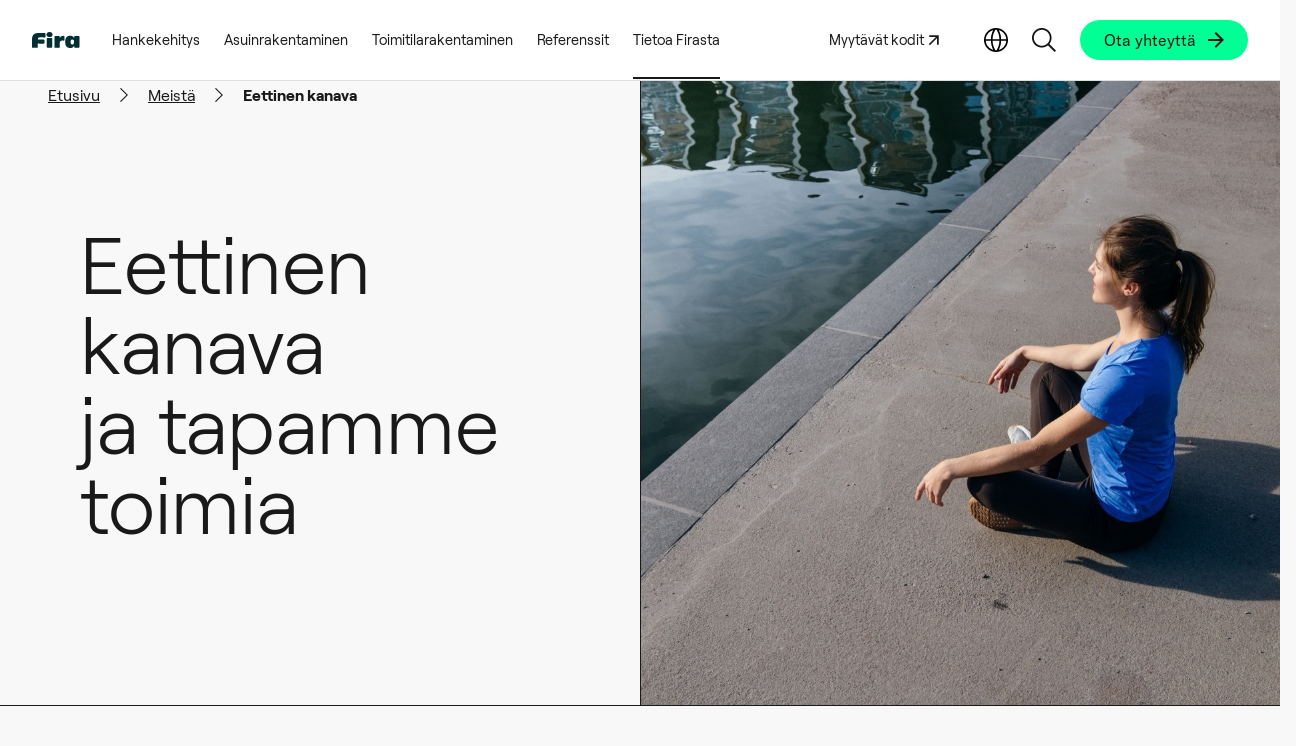

--- FILE ---
content_type: text/html; charset=UTF-8
request_url: https://fira.fi/meista/eettinen-kanava/
body_size: 19239
content:
<!DOCTYPE html>
<html lang="fi" class="no-js">

<head>
        <script id="CookieConsent" src="https://policy.app.cookieinformation.com/uc.js" data-culture="fi" type="text/javascript" data-gcm-enabled="false"></script>

    <meta charset="UTF-8">
    <meta name="viewport" content="width=device-width, initial-scale=1">
    <link rel="profile" href="http://gmpg.org/xfn/11">

        <meta name='robots' content='index, follow, max-image-preview:large, max-snippet:-1, max-video-preview:-1' />

	<!-- This site is optimized with the Yoast SEO plugin v26.7 - https://yoast.com/wordpress/plugins/seo/ -->
	<title>Eettinen kanava ja tapamme toimia | Fira</title>
	<meta name="description" content="Eettinen toiminta on Firan yrityskulttuurin perusta. Kannustamme ilmoittamaan epäkohdista ja huolehdimme, ettei ilmoituksen tekijälle koidu minkäänlaista harmia." />
	<link rel="canonical" href="https://fira.fi/meista/eettinen-kanava/" />
	<meta property="og:locale" content="fi_FI" />
	<meta property="og:type" content="article" />
	<meta property="og:title" content="Eettinen kanava ja tapamme toimia | Fira" />
	<meta property="og:description" content="Eettinen toiminta on Firan yrityskulttuurin perusta. Kannustamme ilmoittamaan epäkohdista ja huolehdimme, ettei ilmoituksen tekijälle koidu minkäänlaista harmia." />
	<meta property="og:url" content="https://fira.fi/meista/eettinen-kanava/" />
	<meta property="og:site_name" content="Fira" />
	<meta property="article:modified_time" content="2023-05-04T12:45:25+00:00" />
	<meta name="twitter:card" content="summary_large_image" />
	<meta name="twitter:label1" content="Arvioitu lukuaika" />
	<meta name="twitter:data1" content="2 minuuttia" />
	<script type="application/ld+json" class="yoast-schema-graph">{"@context":"https://schema.org","@graph":[{"@type":"WebPage","@id":"https://fira.fi/meista/eettinen-kanava/","url":"https://fira.fi/meista/eettinen-kanava/","name":"Eettinen kanava ja tapamme toimia | Fira","isPartOf":{"@id":"https://fira.fi/#website"},"datePublished":"2021-12-01T08:26:00+00:00","dateModified":"2023-05-04T12:45:25+00:00","description":"Eettinen toiminta on Firan yrityskulttuurin perusta. Kannustamme ilmoittamaan epäkohdista ja huolehdimme, ettei ilmoituksen tekijälle koidu minkäänlaista harmia.","breadcrumb":{"@id":"https://fira.fi/meista/eettinen-kanava/#breadcrumb"},"inLanguage":"fi","potentialAction":[{"@type":"ReadAction","target":["https://fira.fi/meista/eettinen-kanava/"]}]},{"@type":"BreadcrumbList","@id":"https://fira.fi/meista/eettinen-kanava/#breadcrumb","itemListElement":[{"@type":"ListItem","position":1,"name":"Etusivu","item":"https://fira.fi/"},{"@type":"ListItem","position":2,"name":"Meistä","item":"https://fira.fi/meista/"},{"@type":"ListItem","position":3,"name":"Eettinen kanava"}]},{"@type":"WebSite","@id":"https://fira.fi/#website","url":"https://fira.fi/","name":"Fira","description":"","publisher":{"@id":"https://fira.fi/#organization"},"potentialAction":[{"@type":"SearchAction","target":{"@type":"EntryPoint","urlTemplate":"https://fira.fi/?s={search_term_string}"},"query-input":{"@type":"PropertyValueSpecification","valueRequired":true,"valueName":"search_term_string"}}],"inLanguage":"fi"},{"@type":"Organization","@id":"https://fira.fi/#organization","name":"Fira Oy","url":"https://fira.fi/","logo":{"@type":"ImageObject","inLanguage":"fi","@id":"https://fira.fi/#/schema/logo/image/","url":"https://fira.fi/wp-content/uploads/2022/06/fira.svg","contentUrl":"https://fira.fi/wp-content/uploads/2022/06/fira.svg","width":68,"height":24,"caption":"Fira Oy"},"image":{"@id":"https://fira.fi/#/schema/logo/image/"}}]}</script>
	<!-- / Yoast SEO plugin. -->


<script type='application/javascript' id='pys-version-script'>console.log('PixelYourSite PRO version 12.3.5.1');</script>
<link rel='dns-prefetch' href='//js.hs-scripts.com' />
<link rel="alternate" type="application/rss+xml" title="Fira &raquo; syöte" href="https://fira.fi/feed/" />
<link rel="alternate" type="application/rss+xml" title="Fira &raquo; kommenttien syöte" href="https://fira.fi/comments/feed/" />
<link rel="alternate" title="oEmbed (JSON)" type="application/json+oembed" href="https://fira.fi/wp-json/oembed/1.0/embed?url=https%3A%2F%2Ffira.fi%2Fmeista%2Feettinen-kanava%2F" />
<link rel="alternate" title="oEmbed (XML)" type="text/xml+oembed" href="https://fira.fi/wp-json/oembed/1.0/embed?url=https%3A%2F%2Ffira.fi%2Fmeista%2Feettinen-kanava%2F&#038;format=xml" />
<style id='wp-img-auto-sizes-contain-inline-css' type='text/css'>
img:is([sizes=auto i],[sizes^="auto," i]){contain-intrinsic-size:3000px 1500px}
/*# sourceURL=wp-img-auto-sizes-contain-inline-css */
</style>

<style id='wp-emoji-styles-inline-css' type='text/css'>

	img.wp-smiley, img.emoji {
		display: inline !important;
		border: none !important;
		box-shadow: none !important;
		height: 1em !important;
		width: 1em !important;
		margin: 0 0.07em !important;
		vertical-align: -0.1em !important;
		background: none !important;
		padding: 0 !important;
	}
/*# sourceURL=wp-emoji-styles-inline-css */
</style>
<link rel='stylesheet' id='wp-block-library-css' href='https://fira.fi/wp-includes/css/dist/block-library/style.min.css?ver=6.9' type='text/css' media='all' />
<style id='wp-block-heading-inline-css' type='text/css'>
h1:where(.wp-block-heading).has-background,h2:where(.wp-block-heading).has-background,h3:where(.wp-block-heading).has-background,h4:where(.wp-block-heading).has-background,h5:where(.wp-block-heading).has-background,h6:where(.wp-block-heading).has-background{padding:1.25em 2.375em}h1.has-text-align-left[style*=writing-mode]:where([style*=vertical-lr]),h1.has-text-align-right[style*=writing-mode]:where([style*=vertical-rl]),h2.has-text-align-left[style*=writing-mode]:where([style*=vertical-lr]),h2.has-text-align-right[style*=writing-mode]:where([style*=vertical-rl]),h3.has-text-align-left[style*=writing-mode]:where([style*=vertical-lr]),h3.has-text-align-right[style*=writing-mode]:where([style*=vertical-rl]),h4.has-text-align-left[style*=writing-mode]:where([style*=vertical-lr]),h4.has-text-align-right[style*=writing-mode]:where([style*=vertical-rl]),h5.has-text-align-left[style*=writing-mode]:where([style*=vertical-lr]),h5.has-text-align-right[style*=writing-mode]:where([style*=vertical-rl]),h6.has-text-align-left[style*=writing-mode]:where([style*=vertical-lr]),h6.has-text-align-right[style*=writing-mode]:where([style*=vertical-rl]){rotate:180deg}
/*# sourceURL=https://fira.fi/wp-includes/blocks/heading/style.min.css */
</style>
<style id='wp-block-list-inline-css' type='text/css'>
ol,ul{box-sizing:border-box}:root :where(.wp-block-list.has-background){padding:1.25em 2.375em}
/*# sourceURL=https://fira.fi/wp-includes/blocks/list/style.min.css */
</style>
<style id='wp-block-paragraph-inline-css' type='text/css'>
.is-small-text{font-size:.875em}.is-regular-text{font-size:1em}.is-large-text{font-size:2.25em}.is-larger-text{font-size:3em}.has-drop-cap:not(:focus):first-letter{float:left;font-size:8.4em;font-style:normal;font-weight:100;line-height:.68;margin:.05em .1em 0 0;text-transform:uppercase}body.rtl .has-drop-cap:not(:focus):first-letter{float:none;margin-left:.1em}p.has-drop-cap.has-background{overflow:hidden}:root :where(p.has-background){padding:1.25em 2.375em}:where(p.has-text-color:not(.has-link-color)) a{color:inherit}p.has-text-align-left[style*="writing-mode:vertical-lr"],p.has-text-align-right[style*="writing-mode:vertical-rl"]{rotate:180deg}
/*# sourceURL=https://fira.fi/wp-includes/blocks/paragraph/style.min.css */
</style>
<style id='global-styles-inline-css' type='text/css'>
:root{--wp--preset--aspect-ratio--square: 1;--wp--preset--aspect-ratio--4-3: 4/3;--wp--preset--aspect-ratio--3-4: 3/4;--wp--preset--aspect-ratio--3-2: 3/2;--wp--preset--aspect-ratio--2-3: 2/3;--wp--preset--aspect-ratio--16-9: 16/9;--wp--preset--aspect-ratio--9-16: 9/16;--wp--preset--color--black: #000000;--wp--preset--color--cyan-bluish-gray: #abb8c3;--wp--preset--color--white: #ffffff;--wp--preset--color--pale-pink: #f78da7;--wp--preset--color--vivid-red: #cf2e2e;--wp--preset--color--luminous-vivid-orange: #ff6900;--wp--preset--color--luminous-vivid-amber: #fcb900;--wp--preset--color--light-green-cyan: #7bdcb5;--wp--preset--color--vivid-green-cyan: #00d084;--wp--preset--color--pale-cyan-blue: #8ed1fc;--wp--preset--color--vivid-cyan-blue: #0693e3;--wp--preset--color--vivid-purple: #9b51e0;--wp--preset--color--greige: #F9F8F4;--wp--preset--color--grey: #edf1f7;--wp--preset--color--lilac: #f0edff;--wp--preset--color--green: #01FF95;--wp--preset--gradient--vivid-cyan-blue-to-vivid-purple: linear-gradient(135deg,rgb(6,147,227) 0%,rgb(155,81,224) 100%);--wp--preset--gradient--light-green-cyan-to-vivid-green-cyan: linear-gradient(135deg,rgb(122,220,180) 0%,rgb(0,208,130) 100%);--wp--preset--gradient--luminous-vivid-amber-to-luminous-vivid-orange: linear-gradient(135deg,rgb(252,185,0) 0%,rgb(255,105,0) 100%);--wp--preset--gradient--luminous-vivid-orange-to-vivid-red: linear-gradient(135deg,rgb(255,105,0) 0%,rgb(207,46,46) 100%);--wp--preset--gradient--very-light-gray-to-cyan-bluish-gray: linear-gradient(135deg,rgb(238,238,238) 0%,rgb(169,184,195) 100%);--wp--preset--gradient--cool-to-warm-spectrum: linear-gradient(135deg,rgb(74,234,220) 0%,rgb(151,120,209) 20%,rgb(207,42,186) 40%,rgb(238,44,130) 60%,rgb(251,105,98) 80%,rgb(254,248,76) 100%);--wp--preset--gradient--blush-light-purple: linear-gradient(135deg,rgb(255,206,236) 0%,rgb(152,150,240) 100%);--wp--preset--gradient--blush-bordeaux: linear-gradient(135deg,rgb(254,205,165) 0%,rgb(254,45,45) 50%,rgb(107,0,62) 100%);--wp--preset--gradient--luminous-dusk: linear-gradient(135deg,rgb(255,203,112) 0%,rgb(199,81,192) 50%,rgb(65,88,208) 100%);--wp--preset--gradient--pale-ocean: linear-gradient(135deg,rgb(255,245,203) 0%,rgb(182,227,212) 50%,rgb(51,167,181) 100%);--wp--preset--gradient--electric-grass: linear-gradient(135deg,rgb(202,248,128) 0%,rgb(113,206,126) 100%);--wp--preset--gradient--midnight: linear-gradient(135deg,rgb(2,3,129) 0%,rgb(40,116,252) 100%);--wp--preset--font-size--small: 13px;--wp--preset--font-size--medium: 20px;--wp--preset--font-size--large: 36px;--wp--preset--font-size--x-large: 42px;--wp--preset--spacing--20: 0.44rem;--wp--preset--spacing--30: 0.67rem;--wp--preset--spacing--40: 1rem;--wp--preset--spacing--50: 1.5rem;--wp--preset--spacing--60: 2.25rem;--wp--preset--spacing--70: 3.38rem;--wp--preset--spacing--80: 5.06rem;--wp--preset--shadow--natural: 6px 6px 9px rgba(0, 0, 0, 0.2);--wp--preset--shadow--deep: 12px 12px 50px rgba(0, 0, 0, 0.4);--wp--preset--shadow--sharp: 6px 6px 0px rgba(0, 0, 0, 0.2);--wp--preset--shadow--outlined: 6px 6px 0px -3px rgb(255, 255, 255), 6px 6px rgb(0, 0, 0);--wp--preset--shadow--crisp: 6px 6px 0px rgb(0, 0, 0);}:where(.is-layout-flex){gap: 0.5em;}:where(.is-layout-grid){gap: 0.5em;}body .is-layout-flex{display: flex;}.is-layout-flex{flex-wrap: wrap;align-items: center;}.is-layout-flex > :is(*, div){margin: 0;}body .is-layout-grid{display: grid;}.is-layout-grid > :is(*, div){margin: 0;}:where(.wp-block-columns.is-layout-flex){gap: 2em;}:where(.wp-block-columns.is-layout-grid){gap: 2em;}:where(.wp-block-post-template.is-layout-flex){gap: 1.25em;}:where(.wp-block-post-template.is-layout-grid){gap: 1.25em;}.has-black-color{color: var(--wp--preset--color--black) !important;}.has-cyan-bluish-gray-color{color: var(--wp--preset--color--cyan-bluish-gray) !important;}.has-white-color{color: var(--wp--preset--color--white) !important;}.has-pale-pink-color{color: var(--wp--preset--color--pale-pink) !important;}.has-vivid-red-color{color: var(--wp--preset--color--vivid-red) !important;}.has-luminous-vivid-orange-color{color: var(--wp--preset--color--luminous-vivid-orange) !important;}.has-luminous-vivid-amber-color{color: var(--wp--preset--color--luminous-vivid-amber) !important;}.has-light-green-cyan-color{color: var(--wp--preset--color--light-green-cyan) !important;}.has-vivid-green-cyan-color{color: var(--wp--preset--color--vivid-green-cyan) !important;}.has-pale-cyan-blue-color{color: var(--wp--preset--color--pale-cyan-blue) !important;}.has-vivid-cyan-blue-color{color: var(--wp--preset--color--vivid-cyan-blue) !important;}.has-vivid-purple-color{color: var(--wp--preset--color--vivid-purple) !important;}.has-black-background-color{background-color: var(--wp--preset--color--black) !important;}.has-cyan-bluish-gray-background-color{background-color: var(--wp--preset--color--cyan-bluish-gray) !important;}.has-white-background-color{background-color: var(--wp--preset--color--white) !important;}.has-pale-pink-background-color{background-color: var(--wp--preset--color--pale-pink) !important;}.has-vivid-red-background-color{background-color: var(--wp--preset--color--vivid-red) !important;}.has-luminous-vivid-orange-background-color{background-color: var(--wp--preset--color--luminous-vivid-orange) !important;}.has-luminous-vivid-amber-background-color{background-color: var(--wp--preset--color--luminous-vivid-amber) !important;}.has-light-green-cyan-background-color{background-color: var(--wp--preset--color--light-green-cyan) !important;}.has-vivid-green-cyan-background-color{background-color: var(--wp--preset--color--vivid-green-cyan) !important;}.has-pale-cyan-blue-background-color{background-color: var(--wp--preset--color--pale-cyan-blue) !important;}.has-vivid-cyan-blue-background-color{background-color: var(--wp--preset--color--vivid-cyan-blue) !important;}.has-vivid-purple-background-color{background-color: var(--wp--preset--color--vivid-purple) !important;}.has-black-border-color{border-color: var(--wp--preset--color--black) !important;}.has-cyan-bluish-gray-border-color{border-color: var(--wp--preset--color--cyan-bluish-gray) !important;}.has-white-border-color{border-color: var(--wp--preset--color--white) !important;}.has-pale-pink-border-color{border-color: var(--wp--preset--color--pale-pink) !important;}.has-vivid-red-border-color{border-color: var(--wp--preset--color--vivid-red) !important;}.has-luminous-vivid-orange-border-color{border-color: var(--wp--preset--color--luminous-vivid-orange) !important;}.has-luminous-vivid-amber-border-color{border-color: var(--wp--preset--color--luminous-vivid-amber) !important;}.has-light-green-cyan-border-color{border-color: var(--wp--preset--color--light-green-cyan) !important;}.has-vivid-green-cyan-border-color{border-color: var(--wp--preset--color--vivid-green-cyan) !important;}.has-pale-cyan-blue-border-color{border-color: var(--wp--preset--color--pale-cyan-blue) !important;}.has-vivid-cyan-blue-border-color{border-color: var(--wp--preset--color--vivid-cyan-blue) !important;}.has-vivid-purple-border-color{border-color: var(--wp--preset--color--vivid-purple) !important;}.has-vivid-cyan-blue-to-vivid-purple-gradient-background{background: var(--wp--preset--gradient--vivid-cyan-blue-to-vivid-purple) !important;}.has-light-green-cyan-to-vivid-green-cyan-gradient-background{background: var(--wp--preset--gradient--light-green-cyan-to-vivid-green-cyan) !important;}.has-luminous-vivid-amber-to-luminous-vivid-orange-gradient-background{background: var(--wp--preset--gradient--luminous-vivid-amber-to-luminous-vivid-orange) !important;}.has-luminous-vivid-orange-to-vivid-red-gradient-background{background: var(--wp--preset--gradient--luminous-vivid-orange-to-vivid-red) !important;}.has-very-light-gray-to-cyan-bluish-gray-gradient-background{background: var(--wp--preset--gradient--very-light-gray-to-cyan-bluish-gray) !important;}.has-cool-to-warm-spectrum-gradient-background{background: var(--wp--preset--gradient--cool-to-warm-spectrum) !important;}.has-blush-light-purple-gradient-background{background: var(--wp--preset--gradient--blush-light-purple) !important;}.has-blush-bordeaux-gradient-background{background: var(--wp--preset--gradient--blush-bordeaux) !important;}.has-luminous-dusk-gradient-background{background: var(--wp--preset--gradient--luminous-dusk) !important;}.has-pale-ocean-gradient-background{background: var(--wp--preset--gradient--pale-ocean) !important;}.has-electric-grass-gradient-background{background: var(--wp--preset--gradient--electric-grass) !important;}.has-midnight-gradient-background{background: var(--wp--preset--gradient--midnight) !important;}.has-small-font-size{font-size: var(--wp--preset--font-size--small) !important;}.has-medium-font-size{font-size: var(--wp--preset--font-size--medium) !important;}.has-large-font-size{font-size: var(--wp--preset--font-size--large) !important;}.has-x-large-font-size{font-size: var(--wp--preset--font-size--x-large) !important;}
/*# sourceURL=global-styles-inline-css */
</style>

<style id='classic-theme-styles-inline-css' type='text/css'>
/*! This file is auto-generated */
.wp-block-button__link{color:#fff;background-color:#32373c;border-radius:9999px;box-shadow:none;text-decoration:none;padding:calc(.667em + 2px) calc(1.333em + 2px);font-size:1.125em}.wp-block-file__button{background:#32373c;color:#fff;text-decoration:none}
/*# sourceURL=/wp-includes/css/classic-themes.min.css */
</style>
<link rel='stylesheet' id='wp-components-css' href='https://fira.fi/wp-includes/css/dist/components/style.min.css?ver=6.9' type='text/css' media='all' />
<link rel='stylesheet' id='wp-preferences-css' href='https://fira.fi/wp-includes/css/dist/preferences/style.min.css?ver=6.9' type='text/css' media='all' />
<link rel='stylesheet' id='wp-block-editor-css' href='https://fira.fi/wp-includes/css/dist/block-editor/style.min.css?ver=6.9' type='text/css' media='all' />
<link rel='stylesheet' id='popup-maker-block-library-style-css' href='https://fira.fi/wp-content/plugins/popup-maker/dist/packages/block-library-style.css?ver=dbea705cfafe089d65f1' type='text/css' media='all' />
<link rel='stylesheet' id='screen-stylesheet-css' href='https://fira.fi/wp-content/themes/fira2022/dist/stylesheets/screen.css?ver=1767862905' type='text/css' media='all' />
<link rel='stylesheet' id='print-stylesheet-css' href='https://fira.fi/wp-content/themes/fira2022/dist/stylesheets/print.css?ver=1767862905' type='text/css' media='print' />
<script type="text/javascript" id="wpml-cookie-js-extra">
/* <![CDATA[ */
var wpml_cookies = {"wp-wpml_current_language":{"value":"fi","expires":1,"path":"/"}};
var wpml_cookies = {"wp-wpml_current_language":{"value":"fi","expires":1,"path":"/"}};
//# sourceURL=wpml-cookie-js-extra
/* ]]> */
</script>
<script type="text/javascript" src="https://fira.fi/wp-content/plugins/sitepress-multilingual-cms/res/js/cookies/language-cookie.js?ver=486900" id="wpml-cookie-js" defer="defer" data-wp-strategy="defer"></script>
<script type="text/javascript" id="jquery-core-js-extra">
/* <![CDATA[ */
var pysTikTokRest = {"restApiUrl":"https://fira.fi/wp-json/pys-tiktok/v1/event","debug":""};
var pysFacebookRest = {"restApiUrl":"https://fira.fi/wp-json/pys-facebook/v1/event","debug":""};
//# sourceURL=jquery-core-js-extra
/* ]]> */
</script>
<script type="text/javascript" src="https://fira.fi/wp-includes/js/jquery/jquery.min.js?ver=3.7.1" id="jquery-core-js"></script>
<script type="text/javascript" src="https://fira.fi/wp-includes/js/jquery/jquery-migrate.min.js?ver=3.4.1" id="jquery-migrate-js"></script>
<script type="text/javascript" src="https://fira.fi/wp-content/plugins/pixelyoursite-pro/dist/scripts/jquery.bind-first-0.2.3.min.js" id="jquery-bind-first-js"></script>
<script type="text/javascript" src="https://fira.fi/wp-content/plugins/pixelyoursite-pro/dist/scripts/js.cookie-2.1.3.min.js?ver=2.1.3" id="js-cookie-pys-js"></script>
<script type="text/javascript" src="https://fira.fi/wp-content/plugins/pixelyoursite-pro/dist/scripts/sha256.js?ver=0.11.0" id="js-sha256-js"></script>
<script type="text/javascript" src="https://fira.fi/wp-content/plugins/pixelyoursite-pro/dist/scripts/tld.min.js?ver=2.3.1" id="js-tld-js"></script>
<script type="text/javascript" id="pys-js-extra">
/* <![CDATA[ */
var pysOptions = {"staticEvents":{"facebook":{"init_event":[{"delay":0,"type":"static","ajaxFire":false,"name":"PageView","eventID":"57532b00-f426-4a15-a2c0-5ff993fdb574","pixelIds":["1169821446497748"],"params":{"page_title":"Eettinen kanava","post_type":"page","post_id":3238,"plugin":"PixelYourSite","event_url":"fira.fi/meista/eettinen-kanava/","user_role":"guest"},"e_id":"init_event","ids":[],"hasTimeWindow":false,"timeWindow":0,"woo_order":"","edd_order":""}]}},"dynamicEvents":{"automatic_event_internal_link":{"facebook":{"delay":0,"type":"dyn","name":"InternalClick","eventID":"7f9f0634-49ac-43a7-8abd-63c05da8a145","pixelIds":["1169821446497748"],"params":{"page_title":"Eettinen kanava","post_type":"page","post_id":3238,"plugin":"PixelYourSite","event_url":"fira.fi/meista/eettinen-kanava/","user_role":"guest"},"e_id":"automatic_event_internal_link","ids":[],"hasTimeWindow":false,"timeWindow":0,"woo_order":"","edd_order":""}},"automatic_event_outbound_link":{"facebook":{"delay":0,"type":"dyn","name":"OutboundClick","eventID":"6615ea7a-122e-412a-9095-5326550b5739","pixelIds":["1169821446497748"],"params":{"page_title":"Eettinen kanava","post_type":"page","post_id":3238,"plugin":"PixelYourSite","event_url":"fira.fi/meista/eettinen-kanava/","user_role":"guest"},"e_id":"automatic_event_outbound_link","ids":[],"hasTimeWindow":false,"timeWindow":0,"woo_order":"","edd_order":""}},"automatic_event_video":{"facebook":{"delay":0,"type":"dyn","name":"WatchVideo","eventID":"2f923d71-1afb-405f-93d6-a2494040385c","pixelIds":["1169821446497748"],"params":{"page_title":"Eettinen kanava","post_type":"page","post_id":3238,"plugin":"PixelYourSite","event_url":"fira.fi/meista/eettinen-kanava/","user_role":"guest"},"e_id":"automatic_event_video","ids":[],"hasTimeWindow":false,"timeWindow":0,"woo_order":"","edd_order":""}},"automatic_event_tel_link":{"facebook":{"delay":0,"type":"dyn","name":"TelClick","eventID":"b9113bf4-a01b-43ce-adb5-dc4e1be91cb2","pixelIds":["1169821446497748"],"params":{"page_title":"Eettinen kanava","post_type":"page","post_id":3238,"plugin":"PixelYourSite","event_url":"fira.fi/meista/eettinen-kanava/","user_role":"guest"},"e_id":"automatic_event_tel_link","ids":[],"hasTimeWindow":false,"timeWindow":0,"woo_order":"","edd_order":""}},"automatic_event_email_link":{"facebook":{"delay":0,"type":"dyn","name":"EmailClick","eventID":"9674c42c-a086-4056-bf84-c98df029cc47","pixelIds":["1169821446497748"],"params":{"page_title":"Eettinen kanava","post_type":"page","post_id":3238,"plugin":"PixelYourSite","event_url":"fira.fi/meista/eettinen-kanava/","user_role":"guest"},"e_id":"automatic_event_email_link","ids":[],"hasTimeWindow":false,"timeWindow":0,"woo_order":"","edd_order":""}},"automatic_event_form":{"facebook":{"delay":0,"type":"dyn","name":"Form","eventID":"b8b62a3b-1907-4b3b-a3c7-ff2440f2c19d","pixelIds":["1169821446497748"],"params":{"page_title":"Eettinen kanava","post_type":"page","post_id":3238,"plugin":"PixelYourSite","event_url":"fira.fi/meista/eettinen-kanava/","user_role":"guest"},"e_id":"automatic_event_form","ids":[],"hasTimeWindow":false,"timeWindow":0,"woo_order":"","edd_order":""}},"automatic_event_download":{"facebook":{"delay":0,"type":"dyn","name":"Download","extensions":["","doc","exe","js","pdf","ppt","tgz","zip","xls"],"eventID":"d79f09aa-ad19-41e6-a2d4-62bbc68dce8c","pixelIds":["1169821446497748"],"params":{"page_title":"Eettinen kanava","post_type":"page","post_id":3238,"plugin":"PixelYourSite","event_url":"fira.fi/meista/eettinen-kanava/","user_role":"guest"},"e_id":"automatic_event_download","ids":[],"hasTimeWindow":false,"timeWindow":0,"woo_order":"","edd_order":""}},"automatic_event_comment":{"facebook":{"delay":0,"type":"dyn","name":"Comment","eventID":"23b59889-84c3-43a9-bbbf-28851446b86c","pixelIds":["1169821446497748"],"params":{"page_title":"Eettinen kanava","post_type":"page","post_id":3238,"plugin":"PixelYourSite","event_url":"fira.fi/meista/eettinen-kanava/","user_role":"guest"},"e_id":"automatic_event_comment","ids":[],"hasTimeWindow":false,"timeWindow":0,"woo_order":"","edd_order":""}},"automatic_event_adsense":{"facebook":{"delay":0,"type":"dyn","name":"AdSense","eventID":"2ab6bcf3-dd5e-4b28-84a4-af1044215334","pixelIds":["1169821446497748"],"params":{"page_title":"Eettinen kanava","post_type":"page","post_id":3238,"plugin":"PixelYourSite","event_url":"fira.fi/meista/eettinen-kanava/","user_role":"guest"},"e_id":"automatic_event_adsense","ids":[],"hasTimeWindow":false,"timeWindow":0,"woo_order":"","edd_order":""}},"automatic_event_scroll":{"facebook":{"delay":0,"type":"dyn","name":"PageScroll","scroll_percent":30,"eventID":"a2d855bf-b6f8-4323-a9e1-bcd9105148bf","pixelIds":["1169821446497748"],"params":{"page_title":"Eettinen kanava","post_type":"page","post_id":3238,"plugin":"PixelYourSite","event_url":"fira.fi/meista/eettinen-kanava/","user_role":"guest"},"e_id":"automatic_event_scroll","ids":[],"hasTimeWindow":false,"timeWindow":0,"woo_order":"","edd_order":""}},"automatic_event_time_on_page":{"facebook":{"delay":0,"type":"dyn","name":"TimeOnPage","time_on_page":30,"eventID":"207f7ab0-4168-4564-9612-fe88ee811d03","pixelIds":["1169821446497748"],"params":{"page_title":"Eettinen kanava","post_type":"page","post_id":3238,"plugin":"PixelYourSite","event_url":"fira.fi/meista/eettinen-kanava/","user_role":"guest"},"e_id":"automatic_event_time_on_page","ids":[],"hasTimeWindow":false,"timeWindow":0,"woo_order":"","edd_order":""}}},"triggerEvents":{"27661":{"facebook":{"delay":0,"type":"trigger","custom_event_post_id":27661,"name":"HehkuVarauslomake","eventID":"797509e5-42d1-444e-bdb9-a36780d24162","pixelIds":["1169821446497748"],"params":{"page_title":"Eettinen kanava","post_type":"page","post_id":3238,"plugin":"PixelYourSite","event_url":"fira.fi/meista/eettinen-kanava/","user_role":"guest"},"e_id":"custom_event","ids":[],"hasTimeWindow":false,"timeWindow":0,"woo_order":"","edd_order":""}},"27480":{"facebook":{"delay":0,"type":"trigger","custom_event_post_id":27480,"name":"page_scroll_20","eventID":"797509e5-42d1-444e-bdb9-a36780d24162","pixelIds":["1169821446497748"],"params":{"page_title":"Eettinen kanava","post_type":"page","post_id":3238,"plugin":"PixelYourSite","event_url":"fira.fi/meista/eettinen-kanava/","user_role":"guest"},"e_id":"custom_event","ids":[],"hasTimeWindow":false,"timeWindow":0,"woo_order":"","edd_order":""}},"27422":{"facebook":{"delay":0,"type":"trigger","custom_event_post_id":27422,"name":"clicked_email","eventID":"797509e5-42d1-444e-bdb9-a36780d24162","pixelIds":["1169821446497748"],"params":{"page_title":"Eettinen kanava","post_type":"page","post_id":3238,"plugin":"PixelYourSite","event_url":"fira.fi/meista/eettinen-kanava/","user_role":"guest"},"e_id":"custom_event","ids":[],"hasTimeWindow":false,"timeWindow":0,"woo_order":"","edd_order":""}},"22830":{"facebook":{"delay":"","type":"trigger","custom_event_post_id":22830,"name":"page_scroll_40","eventID":"797509e5-42d1-444e-bdb9-a36780d24162","pixelIds":["1169821446497748"],"params":{"page_title":"Eettinen kanava","post_type":"page","post_id":3238,"plugin":"PixelYourSite","event_url":"fira.fi/meista/eettinen-kanava/","user_role":"guest"},"e_id":"custom_event","ids":[],"hasTimeWindow":false,"timeWindow":0,"woo_order":"","edd_order":""}}},"triggerEventTypes":{"css_click":{"27661":["#hsForm_55cb88cf-bea4-4680-9c0e-763a1a046841 .hs-button.primary.large, #hsForm_88d8c383-9b8d-4dec-95a0-074159c3c0a5 .hs-button.primary.large"]},"scroll_pos":{"27480":[20],"22830":[40]},"email_link":{"27422":[{"disabled_email_link":false,"rules":[{"rule":"any","value":""}]}]}},"facebook":{"pixelIds":["1169821446497748"],"advancedMatchingEnabled":true,"advancedMatching":{"external_id":"be0a15c148e011ffff5c36afe30b4b0655f5770f40bdbde87288983d1dac816c"},"removeMetadata":false,"wooVariableAsSimple":false,"serverApiEnabled":true,"wooCRSendFromServer":false,"send_external_id":true,"enabled_medical":false,"do_not_track_medical_param":["event_url","post_title","page_title","landing_page","content_name","categories","category_name","tags"],"meta_ldu":false},"debug":"","siteUrl":"https://fira.fi","ajaxUrl":"https://fira.fi/wp-admin/admin-ajax.php","ajax_event":"c4630c1a61","trackUTMs":"1","trackTrafficSource":"1","user_id":"0","enable_lading_page_param":"1","cookie_duration":"7","enable_event_day_param":"1","enable_event_month_param":"1","enable_event_time_param":"1","enable_remove_target_url_param":"1","enable_remove_download_url_param":"1","visit_data_model":"first_visit","last_visit_duration":"60","enable_auto_save_advance_matching":"1","enable_success_send_form":"","enable_automatic_events":"1","enable_event_video":"1","ajaxForServerEvent":"1","ajaxForServerStaticEvent":"1","useSendBeacon":"1","send_external_id":"1","external_id_expire":"180","track_cookie_for_subdomains":"1","google_consent_mode":"1","data_persistency":"keep_data","advance_matching_form":{"enable_advance_matching_forms":true,"advance_matching_fn_names":["","first_name","first-name","first name","name"],"advance_matching_ln_names":["","last_name","last-name","last name"],"advance_matching_tel_names":["","phone","tel"],"advance_matching_em_names":[]},"advance_matching_url":{"enable_advance_matching_url":true,"advance_matching_fn_names":[],"advance_matching_ln_names":[],"advance_matching_tel_names":[],"advance_matching_em_names":[]},"track_dynamic_fields":[],"gdpr":{"ajax_enabled":false,"all_disabled_by_api":false,"facebook_disabled_by_api":false,"tiktok_disabled_by_api":false,"analytics_disabled_by_api":false,"google_ads_disabled_by_api":false,"pinterest_disabled_by_api":false,"bing_disabled_by_api":false,"reddit_disabled_by_api":false,"externalID_disabled_by_api":false,"facebook_prior_consent_enabled":true,"tiktok_prior_consent_enabled":true,"analytics_prior_consent_enabled":true,"google_ads_prior_consent_enabled":true,"pinterest_prior_consent_enabled":true,"bing_prior_consent_enabled":true,"cookiebot_integration_enabled":false,"cookiebot_facebook_consent_category":"marketing","cookiebot_tiktok_consent_category":"marketing","cookiebot_analytics_consent_category":"statistics","cookiebot_google_ads_consent_category":"marketing","cookiebot_pinterest_consent_category":"marketing","cookiebot_bing_consent_category":"marketing","cookie_notice_integration_enabled":false,"cookie_law_info_integration_enabled":false,"real_cookie_banner_integration_enabled":false,"consent_magic_integration_enabled":false,"analytics_storage":{"enabled":true,"value":"granted","filter":false},"ad_storage":{"enabled":true,"value":"granted","filter":false},"ad_user_data":{"enabled":true,"value":"granted","filter":false},"ad_personalization":{"enabled":true,"value":"granted","filter":false}},"cookie":{"disabled_all_cookie":false,"disabled_start_session_cookie":false,"disabled_advanced_form_data_cookie":false,"disabled_landing_page_cookie":false,"disabled_first_visit_cookie":false,"disabled_trafficsource_cookie":false,"disabled_utmTerms_cookie":false,"disabled_utmId_cookie":false,"disabled_google_alternative_id":false},"tracking_analytics":{"TrafficSource":"","TrafficLanding":"https://fira.fi/meista/eettinen-kanava/","TrafficUtms":[],"TrafficUtmsId":[],"userDataEnable":true,"userData":{"emails":[],"phones":[],"addresses":[]},"use_encoding_provided_data":true,"use_multiple_provided_data":true},"GATags":{"ga_datalayer_type":"default","ga_datalayer_name":"dataLayerPYS","gclid_alternative_enabled":false,"gclid_alternative_param":""},"automatic":{"enable_youtube":true,"enable_vimeo":true,"enable_video":true},"woo":{"enabled":false},"edd":{"enabled":false},"cache_bypass":"1768380148"};
//# sourceURL=pys-js-extra
/* ]]> */
</script>
<script type="text/javascript" src="https://fira.fi/wp-content/plugins/pixelyoursite-pro/dist/scripts/public.js?ver=12.3.5.1" id="pys-js"></script>
<link rel="https://api.w.org/" href="https://fira.fi/wp-json/" /><link rel="alternate" title="JSON" type="application/json" href="https://fira.fi/wp-json/wp/v2/pages/3238" /><link rel="EditURI" type="application/rsd+xml" title="RSD" href="https://fira.fi/xmlrpc.php?rsd" />
<meta name="generator" content="WordPress 6.9" />
<link rel='shortlink' href='https://fira.fi/?p=3238' />
			<!-- DO NOT COPY THIS SNIPPET! Start of Page Analytics Tracking for HubSpot WordPress plugin v11.3.33-->
			<script class="hsq-set-content-id" data-content-id="standard-page">
				var _hsq = _hsq || [];
				_hsq.push(["setContentType", "standard-page"]);
			</script>
			<!-- DO NOT COPY THIS SNIPPET! End of Page Analytics Tracking for HubSpot WordPress plugin -->
			<meta name="generator" content="WPML ver:4.8.6 stt:1,18;" />
<script>(function(html){html.className = html.className.replace(/\bno-js\b/,'js')})(document.documentElement);</script>

    <!-- The initial config of Consent Mode -->
    <script type="text/javascript">
    window.dataLayer = window.dataLayer || [];
    function gtag() {
    dataLayer.push(arguments);
    }
    gtag('consent', 'default', {
        'ad_storage': 'denied',
        'ad_user_data': 'denied',
        'ad_personalization': 'denied',
        'analytics_storage': 'denied',
        'wait_for_update': 500
    });
    gtag('set', 'ads_data_redaction', true);
    </script>

    <!-- Google Tag Manager -->
    <script>(function(w,d,s,l,i){w[l]=w[l]||[];w[l].push({'gtm.start':
    new Date().getTime(),event:'gtm.js'});var f=d.getElementsByTagName(s)[0],
    j=d.createElement(s),dl=l!='dataLayer'?'&l='+l:'';j.async=true;j.src=
    'https://www.googletagmanager.com/gtm.js?id='+i+dl;f.parentNode.insertBefore(j,f);
    })(window,document,'script','dataLayer','GTM-MWF96S4');</script>
    <!-- End Google Tag Manager -->
<link rel="icon" href="https://fira.fi/wp-content/uploads/2022/05/cropped-favicon-32x32.png" sizes="32x32" />
<link rel="icon" href="https://fira.fi/wp-content/uploads/2022/05/cropped-favicon-192x192.png" sizes="192x192" />
<link rel="apple-touch-icon" href="https://fira.fi/wp-content/uploads/2022/05/cropped-favicon-180x180.png" />
<meta name="msapplication-TileImage" content="https://fira.fi/wp-content/uploads/2022/05/cropped-favicon-270x270.png" />

    <meta name="theme-color" content="#01ff95" />
    <script src="https://maps.googleapis.com/maps/api/js?key=AIzaSyBmUVxvfAM-Rua_Z--bz0WS47N1qiyrAJ4"></script>
</head>


<body class="wp-singular page-template-default page page-id-3238 page-child parent-pageid-165 wp-custom-logo wp-theme-fira2022 bg-default">
        <!-- Google Tag Manager (noscript) -->
    <noscript><iframe data-lazyloaded="1" src="about:blank" data-src="https://www.googletagmanager.com/ns.html?id=GTM-MWF96S4" height="0" width="0"
            style="display:none;visibility:hidden"></iframe><noscript><iframe src="https://www.googletagmanager.com/ns.html?id=GTM-MWF96S4" height="0" width="0"
            style="display:none;visibility:hidden"></iframe></noscript></noscript>
    <!-- End Google Tag Manager (noscript) -->
    
        <header id="masthead" class="site-header" role="banner">
        <div class="site-search">
            <div id="vue-search" class="search-wrapper container">
    <div class="row">
        <div class="col-6 col-lg-1 order-lg-1">
                            <div class="logo">
                    <img src="https://fira.fi/wp-content/uploads/2022/03/Vector-2.svg" width="121" height="44" alt="Fira Oy" loading="lazy">                </div>
                    </div>

        <div class="col-6 col-lg-1 order-lg-3">
            <button id="close-search-results" class="search-close" v-on:click.prevent="closeBtnClicked"><span class="screen-reader-text">Sulje tulokset</span></button>
        </div>

        <div class="col-12 col-lg-10 order-lg-2 search-center">
            <span class="search-title">Hae</span>
            <form v-on:submit="onSubmit" :class="{ ready: ready, searching: searching }" role="search" method="get" class="search-form" action="https://fira.fi/" >
                <label>
                    <span class="screen-reader-text">Hae:</span>
                    <input v-model="searchterm" autocomplete="off" v-on:focus="searchfieldfocus" type="search" class="search-field" placeholder="Mitä etsit tänään?" value="" name="s" />
                    <button type="button" v-if="!searchterm == ''" class="search-empty" v-on:click.prevent="emptyTerm"><span class="screen-reader-text">Tyhjennä kenttä</span></button>
                </label>
                <button type="submit" class="search-submit"><span class="screen-reader-text">Hae</span></button>
            </form>
            <div class="live-results" v-if="results != null && resultsvisible" v-cloak>
                <livesearchresults :results="results"></livesearchresults>
            </div>
                            <div class="popular-searches" v-if="!searchterm">
                                        <span class="popular-title">Suosituimpia hakuja</span>
                                                                                            <a class="term" href="https://fira.fi?s=myytävät asunnot">myytävät asunnot</a>
                                                                                                <a class="term" href="https://fira.fi?s=hankekehitys">hankekehitys</a>
                                                                                                <a class="term" href="https://fira.fi?s=putkiremontti">putkiremontti</a>
                                                            </div>
                    </div>
        
    </div>
</div>        </div>
        <div class="wrapper-header-main">
            <div class="site-header-main container">
                <div class="header-left">
                    <div class="site-branding">
  <a href="https://fira.fi" class="custom-logo-link-dark"><img src="https://fira.fi/wp-content/uploads/2022/06/Vector-2.svg" alt="Fira" aria-label="Fira"></a><a href="https://fira.fi/" class="custom-logo-link" rel="home"><img width="68" height="24" src="https://fira.fi/wp-content/uploads/2022/06/Vector-3.svg" class="custom-logo" alt="Fira" decoding="async" /></a></div><!-- .site-branding -->                </div>
                <div class="header-right">
                    <div class="site-branding">
  <a href="https://fira.fi" class="custom-logo-link-dark"><img src="https://fira.fi/wp-content/uploads/2022/06/Vector-2.svg" alt="Fira" aria-label="Fira"></a><a href="https://fira.fi/" class="custom-logo-link" rel="home"><img width="68" height="24" src="https://fira.fi/wp-content/uploads/2022/06/Vector-3.svg" class="custom-logo" alt="Fira" decoding="async" /></a></div><!-- .site-branding -->                    <div class="nav-primary">
    <button class="hamburger hamburger--collapse" type="button" aria-label="Avaa päävalikko">
        <span class="hamburger-box">
            <span class="hamburger-inner"></span>
        </span>
    </button>
    <div id="site-header-menu" class="site-header-menu">
        <div class="menu-container">
            <div class="menus">
                <div class="top-holder">
                    <nav id="site-navigation" class="main-navigation" role="navigation"
                        aria-label="Päävalikko">
                        <div class="menu-paavalikko-container"><ul id="menu-paavalikko" class="primary-menu">
<li  class=" menu-item menu-item-type-post_type menu-item-object-page menu-item-has-children bg-default"><a href="https://fira.fi/palvelut/rakentaminen/hankekehitys/" >Hankekehitys</a>
<button class="sub-menu-toggle" aria-label="Avaa alavalikko"></button><ul class="sub-menu">
<li  class=" menu-item menu-item-type-post_type menu-item-object-page bg-default"><a href="https://fira.fi/palvelut/rakentaminen/hankekehitys/" >Hankekehityksen palvelut</a></li>
<li  class=" menu-item menu-item-type-post_type menu-item-object-page bg-default"><a href="https://fira.fi/palvelut/kiinteistokehitys/" >Kiinteistökehitys</a></li>
<li  class=" menu-item menu-item-type-post_type menu-item-object-page bg-default"><a href="https://fira.fi/palvelut/rakentaminen/" >Rakentaminen palveluna</a></li></ul></li>
<li  class=" menu-item menu-item-type-post_type menu-item-object-page menu-item-has-children bg-default"><a href="https://fira.fi/palvelut/rakentaminen/asuntorakentaminen/" >Asuinrakentaminen</a>
<button class="sub-menu-toggle" aria-label="Avaa alavalikko"></button><ul class="sub-menu">
<li  class=" menu-item menu-item-type-post_type menu-item-object-page bg-default"><a href="https://fira.fi/palvelut/rakentaminen/asuntorakentaminen/" >Asuntorakentaminen</a></li>
<li  class=" menu-item menu-item-type-post_type menu-item-object-page bg-default"><a href="https://fira.fi/palvelut/rakentaminen/putkiremontit/" >Putkiremontit kerrostaloyhtiöille</a></li>
<li  class=" menu-item menu-item-type-post_type menu-item-object-page bg-default"><a href="https://fira.fi/palvelut/rakentaminen/kettera-pro/" >Vuokratalojen peruskorjaukset</a></li>
<li  class=" menu-item menu-item-type-post_type menu-item-object-page bg-default"><a href="https://fira.fi/palvelut/taydennysrakentaminen/" >Täydennysrakentaminen</a></li>
<li  class=" menu-item menu-item-type-post_type menu-item-object-page bg-default"><a href="https://fira.fi/palvelut/ryhmarakentaminen/" >Ryhmärakentaminen</a></li>
<li  class=" menu-item menu-item-type-post_type menu-item-object-page bg-default"><a href="https://fira.fi/tarjoa-tonttia/" >Tarjoa tonttia</a></li>
<li  class=" menu-item menu-item-type-post_type menu-item-object-page bg-default"><a href="https://fira.fi/palvelut/rakentaminen/tahtituotanto/" >Tahtituotanto rakentamisessa ja sen hyödyt rakennuttajalle</a></li>
<li  class=" menu-item menu-item-type-post_type menu-item-object-page bg-default"><a href="https://fira.fi/palvelut/rakentaminen/" >Rakentaminen palveluna</a></li>
<li  class=" menu-item menu-item-type-custom menu-item-object-custom"><a href="https://fira.fi/asunnot/" >Myytävät kodit</a></li>
<li  class=" menu-item menu-item-type-post_type menu-item-object-page bg-default"><a href="https://fira.fi/palvelut/" >Katso kaikki palvelut</a></li></ul></li>
<li  class=" menu-item menu-item-type-post_type menu-item-object-page menu-item-has-children bg-default"><a href="https://fira.fi/palvelut/rakentaminen/toimitilat/" >Toimitilarakentaminen</a>
<button class="sub-menu-toggle" aria-label="Avaa alavalikko"></button><ul class="sub-menu">
<li  class=" menu-item menu-item-type-post_type menu-item-object-page bg-default"><a href="https://fira.fi/palvelut/rakentaminen/toimitilat/" >Toimitilarakentaminen</a></li>
<li  class=" menu-item menu-item-type-post_type menu-item-object-page bg-default"><a href="https://fira.fi/palvelut/rakentaminen/toimitilarakentaminen/logistiikkakeskukset/" >Logistiikkakeskukset ja hallimainen rakentaminen</a></li>
<li  class=" menu-item menu-item-type-post_type menu-item-object-page bg-default"><a href="https://fira.fi/palvelut/rakentaminen/toimitilarakentaminen/pysakointilaitokset/" >Pysäköintilaitokset</a></li>
<li  class=" menu-item menu-item-type-post_type menu-item-object-page bg-default"><a href="https://fira.fi/palvelut/rakentaminen/modernisointi/" >Toimitilojen korjausrakentaminen ja modernisointi</a></li>
<li  class=" menu-item menu-item-type-post_type menu-item-object-page bg-default"><a href="https://fira.fi/palvelut/" >Katso kaikki palvelut</a></li></ul></li>
<li  class=" menu-item menu-item-type-post_type menu-item-object-page bg-default"><a href="https://fira.fi/referenssit/" >Referenssit</a></li>
<li  class=" menu-item menu-item-type-post_type menu-item-object-page current-page-ancestor current-menu-ancestor current-menu-parent current-page-parent current_page_parent current_page_ancestor menu-item-has-children bg-default"><a href="https://fira.fi/meista/" >Tietoa Firasta</a>
<button class="sub-menu-toggle" aria-label="Avaa alavalikko"></button><ul class="sub-menu">
<li  class=" menu-item menu-item-type-post_type menu-item-object-page bg-default"><a href="https://fira.fi/palvelut/rakentaminen/" >Rakentaminen palveluna</a></li>
<li  class=" menu-item menu-item-type-post_type menu-item-object-page bg-white"><a href="https://fira.fi/ajankohtaista/" >Ajankohtaista - uutiset ja blogit</a></li>
<li  class=" menu-item menu-item-type-post_type menu-item-object-page bg-default"><a href="https://fira.fi/liity-joukkoon/" >Avoimet työpaikat</a></li>
<li  class=" menu-item menu-item-type-post_type menu-item-object-page bg-default"><a href="https://fira.fi/meista/vastuullisuus/" >Vastuullisuus</a></li>
<li  class=" menu-item menu-item-type-post_type menu-item-object-page current-menu-item page_item page-item-3238 current_page_item bg-default"><a href="https://fira.fi/meista/eettinen-kanava/" aria-current="page" >Eettinen kanava</a></li>
<li  class=" menu-item menu-item-type-post_type menu-item-object-page bg-default"><a href="https://fira.fi/meista/kumppaneille/" >Kumppaneille ja tavarantoimittajille</a></li>
<li  class=" menu-item menu-item-type-post_type menu-item-object-page bg-default"><a href="https://fira.fi/vuosikatsaus-2024/" >Vuosikatsaus 2024</a></li>
<li  class=" menu-item menu-item-type-post_type menu-item-object-page bg-default"><a href="https://fira.fi/ladattavat-materiaalit/" >Ladattavat oppaat ja materiaalit</a></li>
<li  class=" menu-item menu-item-type-post_type menu-item-object-page bg-default"><a href="https://fira.fi/tilaa-uutiskirje-rakentaminen/" >Tilaa uutiskirjeemme</a></li>
<li  class=" menu-item menu-item-type-post_type menu-item-object-page bg-default"><a href="https://fira.fi/yhteystiedot/" >Yhteystiedot</a></li></ul></li></ul></div>                    </nav><!-- .main-navigation -->
                        <div class="header-link">
        <a href="https://firakotona.fi/" target="_blank" rel="noopener" class="button-external-link" >Myytävät kodit</a>        <svg xmlns="http://www.w3.org/2000/svg" width="20" height="20" viewBox="0 0 20 20" fill="none"><path d="M5.28596 5.28597L5.28596 6.94767L11.8679 6.95356L4.6967 14.1248L5.87521 15.3033L13.0465 8.13207L13.0406 14.7141H14.714L14.714 5.28597H5.28596Z" fill="#191919"/></svg>
    </div>
                    
                    <div class="language-toggle">
                        <div class="globe" aria-label="Avaa kielivalikko"></div>
                        <div class="language-holder">
                            <div class="language-selector">
    <ul class="languages sub-menu"><li class="lang"><span class="active-lang fi" aria-label="Suomeksi">Suomeksi</span></li><li class="lang"><a href="https://fira.fi/en/about-us/ethics-channel/" class="lang-select-btn en" aria-label="In english">In english</a></li></ul></div>                        </div>
                    </div>
                </div>

                <div class="mobile-buttons">
                    <a href="https://fira.fi/yhteystiedot/" class="button-arrow-small" >Ota yhteyttä</a>
                </div>
            </div>
        </div><!-- .menu-container -->
    </div><!-- .site-header-menu -->
</div>
                    <div class="header-buttons">
                            <div class="header-link">
        <a href="https://firakotona.fi/" target="_blank" rel="noopener" class="button-external-link" >Myytävät kodit</a>        <svg xmlns="http://www.w3.org/2000/svg" width="20" height="20" viewBox="0 0 20 20" fill="none"><path d="M5.28596 5.28597L5.28596 6.94767L11.8679 6.95356L4.6967 14.1248L5.87521 15.3033L13.0465 8.13207L13.0406 14.7141H14.714L14.714 5.28597H5.28596Z" fill="#191919"/></svg>
    </div>
                        <div class="language-toggle">
                            <button class="globe" aria-label="Avaa kielivalikko"></button>
                            <div class="language-holder">
                                <div class="language-selector">
    <ul class="languages sub-menu"><li class="lang"><span class="active-lang fi" aria-label="Suomeksi">Suomeksi</span></li><li class="lang"><a href="https://fira.fi/en/about-us/ethics-channel/" class="lang-select-btn en" aria-label="In english">In english</a></li></ul></div>                            </div>
                        </div>
                        <div class="search-button">
                            <button class="search-toggle"><span class="sr-only">Hae</span></button>
                        </div>
                        <a href="https://fira.fi/yhteystiedot/" class="button-arrow-small" >Ota yhteyttä</a>                    </div>
                </div>

            </div><!-- .site-header-main -->
        </div>
    </header><!-- .site-header -->
    

            
    
    <div id="content" class="site-content ">

                            <div class="breadcrumbs side-to-side order-lg-2  right bg-default">
            <div class="container">
            <div id="breadcrumbs"><span><span><a href="https://fira.fi/">Etusivu</a></span> <i class="fal fa-chevron-right"></i> <span><a href="https://fira.fi/meista/">Meistä</a></span> <i class="fal fa-chevron-right"></i> <span class="breadcrumb_last" aria-current="page">Eettinen kanava</span></span></div>            </div>
        </div>
            
        
        
<div id="primary" class="content-area">
  <main id="main" class="site-main container" role="main">
    <div class="row justify-content-center content-row">
      <div class="col-12 page-content">
        <article id="post-3238" class="post-3238 page type-page status-publish hentry">
    <div class="entry-content">
    
<section id="" class="block block-hero container-fluid side-to-side   bg-default" >
    <div class="container">
        <div class="row">
            
            <div class="col-12 col-lg-6  text-col ">
                <main class="entry-content">
                                            <h1 class="hero-title size-xl">Eettinen kanava <br>ja tapamme toimia</h1>
                                                        </main>
            </div>

            <div class="col-12 col-lg-6  bg-default media-col order-lg-2  right">
                <div class="image-holder ">
                                                            <div class="image" style="background-image: url('https://fira.fi/wp-content/uploads/2022/06/Eettinen-kanava.jpg')"></div>
                                    </div>
                            </div>

        </div>
    </div>
</section>



<section id="" class="block block-columns container-fluid bg-class  bg-default">
    <div class="container">
                <div class="row ">
            

<section id=""
    class="col-12  col-lg-8 block-column column-70">
    <main class="entry-content">
        

<h2 class="wp-block-heading">Tapamme toimia<br></h2>



<p>Eettinen toiminta on Firan yrityskulttuurin perusta. Kannustamme ilmoittamaan epäkohdista ja huolehdimme, ettei ilmoituksen tekijälle koidu minkäänlaista harmia. Uskomme, että menestyvien yritysten taustalla on läpinäkyvä keskustelukulttuuri, jossa epäkohdista ilmoittamista tuetaan.</p>



<h3 class="wp-block-heading">Näin ilmoitat väärinkäytöksestä</h3>



<p>Firan Whistleblowing-kanavan nimi on&nbsp;<strong>SpeakUp</strong>. Se on luottamuksellinen ilmoituskanava, jonka avulla oma henkilöstömme sekä muut sidosryhmämme, kuten yhteiskumppanimme voivat raportoida mahdollisista poikkeamista tai rikkomuksista. Kanava on tarkoitettu rikos- ja väärinkäytösepäilyjen ilmoittamiseen silloin, kun ilmoittaja ei koe voivansa välittää tietoa omalle esihenkilölleen tai Firan vastuuhenkilölle.</p>



<p>Mikäli huomaat eettisen huolenaiheen Firan toiminnassa, voit tehdä siitä ilmoituksen omalla nimelläsi tai anonyymisti alla olevia ohjeita seuraten. Viestisi lähtee kahdelle henkilölle Firan hallituksessa sekä henkilöstöosastolle. Jokainen ilmoitus käsitellään inhimillisesti, asiallisesti ja kaikkia osapuolia kunnioittaen.</p>



<p>SpeakUp-kanavaamme voi käyttää suomeksi, englanniksi, venäjäksi, viroksi ja puolaksi.</p>



<h4 class="wp-block-heading" id="speakup">Firan SpeakUP -kanava toimii näin:</h4>



<ol class="wp-block-list">
<li>SpeakUp on palvelu, jonka avulla voit ilmoittaa vakavista rikkomuksista täysin nimettömänä. Voit tehdä ilmoituksen joko verkkosivustolla, SpeakUp-sovelluksen avulla tai puhelimitse ilman kontaktia keneenkään henkilöön.&nbsp;</li>



<li>SpeakUp on käytettävissä 24 tuntia vuorokaudessa ja 365 päivää vuodessa. Siksi voit käyttää SpeakUp-toimintoa viestin jättämiseen tai vastauksen tarkistamiseen milloin tahansa. </li>



<li>Jos haluat tehdä ilmoituksen verkkosivuston kautta, kirjoita osoite internet-selaimeen ja seuraa <a href="https://fira.fi/wp-content/uploads/2023/05/SpeakUp®-How-To-Report-via-Web.pdf" target="_blank" rel="noreferrer noopener">ohjeita</a>:<br><a href="https://fira.speakup.report/Fira" target="_blank" rel="noreferrer noopener">https://fira.speakup.report/Fira</a> (sisäiset käyttäjät)<br><a href="https://fira.speakup.report/FiraExternal" target="_blank" rel="noreferrer noopener">https://fira.speakup.report/FiraExternal</a> (ulkoiset käyttäjät)</li>



<li>Jos haluat tehdä ilmoituksen puhelimitse, soita numeroon 0800 392 912 (puhelinlinja toimii ilmaiseksi ainoastaan Suomesta) ja seuraa <a href="https://fira.fi/wp-content/uploads/2023/05/SpeakUp®-How-To-Report-via-Phone.pdf" target="_blank" rel="noreferrer noopener">ohjeita</a>. Sinua pyydetään antamaan pääsykoodi, joka on 105251.</li>



<li>Jos haluat tehdä ilmoituksen SpeakUp-sovelluksen kautta, seuraa <a href="https://fira.fi/wp-content/uploads/2023/05/SpeakUp®-How-To-Report-via-App.pdf" target="_blank" rel="noreferrer noopener">ohjeita</a>.</li>
</ol>



<p>Saat seitsemän päivän sisällä ilmoituksen siitä, että viestisi on vastaanotettu. Sinua informoidaan tämän jälkeen kohtuullisen ajan kuluessa asian käsittelyn etenemisestä joko henkilöstöosaston tai asiasta vastaavan hallituksen jäsenen toimesta.</p>



<h4 class="wp-block-heading">Anonymiteetin varmistaminen ja tietojen luottamuksellinen käsittely</h4>



<p>Firan SpeakUp-kanavalla ei ole yhteyttä Firan tietojärjestelmiin. Ilmoituskanavan tuottaa ulkopuolinen palveluntarjoaja, People in Touch. Firan SpeakUp takaa ilmoittajan anonymiteetin. Henkilötiedot ja liiketoiminnan kannalta oleelliset tiedot ovat turvassa. SpeakUp täyttää yleisen tietosuoja-asetuksen (GDPR) vaatimukset ja tarjoaa parhaan mahdollisen tietoturvan</p>



<p></p>


    </main>
</section>


<section id=""
    class="col-12 col-lg-4 block-column column-30">
    <main class="entry-content">
        

<h2 class="wp-block-heading"></h2>



<p></p>


    </main>
</section>

        </div>
    </div>
</section>  </div><!-- .entry-content -->
</article><!-- #post-## -->      </div>
    </div>
  </main><!-- .site-main -->
</div><!-- .content-area -->

<aside id="secondary" class="sidebar widget-area" role="complementary">

  
  </aside><!-- .sidebar .widget-area -->        </div><!-- .site-content -->

        
        <footer class="site-footer" role="contentinfo" style='border-top: 4px solid #01ff95'>
            <div class="carousel-modal d-none">
    <div class="modal-overlay"></div>
    <button type="button" class="slick-prev button-prev modal-button">
        <span class="sr-only">Edellinen</span>
    </button>
    <div class="slides">
    </div>
    <button type="button" class="slick-next button-next modal-button">
        <span class="sr-only">Seuraava</span>
    </button>
    <button class="close">
        <svg width="16" height="16" viewBox="0 0 16 16" fill="none" xmlns="http://www.w3.org/2000/svg">
            <path d="M16 1.4L14.6 0L8 6.6L1.4 0L0 1.4L6.6 8L0 14.6L1.4 16L8 9.4L14.6 16L16 14.6L9.4 8L16 1.4Z" fill="white"/>
        </svg>
    </button>
</div>            <!-- <div class="container"> -->
            <div class="row">
                <div class="col-12 col-lg-6 footer-col footer-contact-col">
                    
<div class="row footer-row">
            <div class="col-12 col-xxl-4">
            <div class="footer-logo">
                <a href="https://fira.fi"><img src="https://fira.fi/wp-content/uploads/2022/03/Vector-2.svg" width="121" height="44" alt="Fira Oy" loading="lazy"></a>
            </div>
        </div>
                <div class="col-12 col-md-6 col-xxl-4">
            <div class="footer-contact">
                <main class="entry-content">
                    <p>Teknobulevardi 3-5<br />
01530 Vantaa</p>
<p>020 1984 510<br />
info(at)fira.fi</p>
                </main>
            </div>
        </div>
                <div class="col-12 col-md-6 col-xxl-4">
                            <div class="footer-link"><a href="https://fira.fi/meista/" >Tietoa Firasta</a></div>
                            <div class="footer-link"><a href="https://fira.fi/ajankohtaista/" >Ajankohtaista</a></div>
                            <div class="footer-link"><a href="https://fira.fi/meista/vastuullisuus/" >Vastuullisuus</a></div>
                    </div>
    </div>                    
<div class="row footer-row">
            <div class="col-12 col-hd-4">
            <div class="footer-title">Hankekehitys ja rakentaminen</div>
        </div>
                <div class="col-12 col-lg-6 col-xxl-6 col-hd-4 footer-links links-left">
                            <div class="footer-link"><a href="https://fira.fi/palvelut/rakentaminen/" >Rakentaminen palveluna</a></div>
                            <div class="footer-link"><a href="https://fira.fi/palvelut/rakentaminen/hankekehitys/" >Hankekehitys</a></div>
                            <div class="footer-link"><a href="https://fira.fi/palvelut/kiinteistokehitys/" >Kiinteistökehitys</a></div>
                            <div class="footer-link"><a href="https://fira.fi/palvelut/rakentaminen/asuntorakentaminen/" >Asuntorakentaminen</a></div>
                            <div class="footer-link"><a href="https://fira.fi/palvelut/rakentaminen/toimitilat/" >Toimitilarakentaminen</a></div>
                    </div>
                <div class="col-12 col-lg-6 col-xxl-6 col-hd-4 footer-links links-right">
                            <div class="footer-link"><a href="https://fira.fi/palvelut/rakentaminen/korjausrakentaminen/" >Korjausrakentaminen</a></div>
                            <div class="footer-link"><a href="https://fira.fi/palvelut/rakentaminen/modernisointi/" >Toimitilasaneeraukset ja modernisointi</a></div>
                            <div class="footer-link"><a href="https://fira.fi/palvelut/rakentaminen/kettera-pro/" >Vuokratalojen peruskorjaukset</a></div>
                            <div class="footer-link"><a href="https://fira.fi/palvelut/taydennysrakentaminen/" >Täydennysrakentaminen</a></div>
                            <div class="footer-link"><a href="https://fira.fi/palvelut/rakentaminen/teollinen-rakentaminen/" >Teollinen rakentaminen</a></div>
                    </div>
    </div>                    
<div class="row footer-row">
            <div class="col-12 col-hd-4">
            <div class="footer-title">Fira Kotona | Myytävät kodit</div>
        </div>
                <div class="col-12 col-lg-6 col-xxl-6 col-hd-4 footer-links links-left">
                            <div class="footer-link"><a href="https://firakotona.fi/" target="_blank" rel="noopener" >Myytävät asunnot ja kohteet</a></div>
                            <div class="footer-link"><a href="https://firakotona.fi/kodin-ostajalle/ennakkolista/" target="_blank" rel="noopener" >Liity ennakkolistalle</a></div>
                    </div>
        </div>                </div>
                <div class="col-12 col-lg-6 footer-col footer-some">
                    <div class="row footer-row newsletter-row">
    <div class="col-12 col-md-10 col-lg-10 footer-newsletter-col">
                <span class="footer-slogan h2">Maailma muuttuu koko ajan ja uskomme, että rakennusalan tulee muuttua sen mukana </span>
            </div>
    <div class="col-12 col-md-8 col-lg-10 footer-newsletter-col">
                <span class="footer-newsletter_title h5">Tilaa rakentamisen palveluidemme uutiskirje </span>
                        <div class="footer-newsletter">
            
						<script>
							window.hsFormsOnReady = window.hsFormsOnReady || [];
							window.hsFormsOnReady.push(()=>{
								hbspt.forms.create({
									portalId: 2876085,
									formId: "96bf4eab-7efb-4cd8-a8eb-88307fb681bb",
									target: "#hbspt-form-1768380148000-8723377071",
									region: "na1",
									
							})});
						</script>
						<div class="hbspt-form" id="hbspt-form-1768380148000-8723377071"></div>        </div>
            </div>
</div>                    <div class="row footer-row social-media-row">
    <div class="col-12">
        <div class="social-media-links">
                        <a href="https://www.instagram.com/wearefira/" class="social-icon instagram"
                aria-label="instagram"></a>
                        <a href="https://fi.linkedin.com/company/wearefira" class="social-icon linkedin"
                aria-label="linkedin"></a>
                        <a href="https://www.facebook.com/wearefira/" class="social-icon facebook"
                aria-label="facebook"></a>
                        <a href="https://www.youtube.com/channel/UCnie_ZBowI8X9DkkmU8E5pQ" class="social-icon youtube"
                aria-label="youtube"></a>
                    </div>
    </div>
</div>
                </div>
                <div class="col-12 footer-col">
                        <div class="rotating-text">
        <!-- <div class="animator"> -->
            <div class="set-1">BUILDING MOVEMENT - UUDEN AJAN RAKENNUSLIIKE&nbsp;</div>
            <div class="set-2">BUILDING MOVEMENT - UUDEN AJAN RAKENNUSLIIKE&nbsp;</div>
        <!-- </div> -->
    </div>
                </div>
                <div class="col-12 footer-col footer-col-wide d-flex flex-colum flex-lg-row justify-content-between">
                    
    <div class="footer-privacy-links">
            <div class="footer-link"><a href="https://fira.fi/tietosuoja/" >Tietosuojaseloste</a></div>
            <div class="footer-link"><a href="https://fira.fi/tietosuoja/evasteet/" >Evästeet</a></div>
            <div class="footer-link"><a href="https://firakotona.fi/" target="_blank" rel="noopener" >Fira Kotona</a></div>
        </div>
                    <div class="footer-arrow" aria-label="arrow-to-top">
    <button id="arrow-to-top" class="button-plain" aria-label="Siirry sivun ylälaitaan">
        <svg width="51" height="64" viewBox="0 0 51 64" fill="none" xmlns="http://www.w3.org/2000/svg">
            <path
                d="M3.75954 30.4267L23.0471 10.2133L23.0471 64L28.1294 64L28.1294 10.2133L47.4169 30.4267L51 26.6667L25.5882 2.29107e-06L0.17648 26.6667L3.75954 30.4267Z"
                fill="#01FF95" />
        </svg>
    </button>
</div>
                </div>
            </div>
            <!-- </div> -->
        </footer><!-- .site-footer -->
        <script type="speculationrules">
{"prefetch":[{"source":"document","where":{"and":[{"href_matches":"/*"},{"not":{"href_matches":["/wp-*.php","/wp-admin/*","/wp-content/uploads/*","/wp-content/*","/wp-content/plugins/*","/wp-content/themes/fira2022/dist/*","/*\\?(.+)"]}},{"not":{"selector_matches":"a[rel~=\"nofollow\"]"}},{"not":{"selector_matches":".no-prefetch, .no-prefetch a"}}]},"eagerness":"conservative"}]}
</script>
<script type="text/javascript">
/* <![CDATA[ */
	var relevanssi_rt_regex = /(&|\?)_(rt|rt_nonce)=(\w+)/g
	var newUrl = window.location.search.replace(relevanssi_rt_regex, '')
	if (newUrl.substr(0, 1) == '&') {
		newUrl = '?' + newUrl.substr(1)
	}
	history.replaceState(null, null, window.location.pathname + newUrl + window.location.hash)
/* ]]> */
</script>
<noscript><img height="1" width="1" style="display: none;" src="https://www.facebook.com/tr?id=1169821446497748&ev=PageView&noscript=1&eid=116982144649774857532b00-f426-4a15-a2c0-5ff993fdb574&cd%5Bpage_title%5D=Eettinen+kanava&cd%5Bpost_type%5D=page&cd%5Bpost_id%5D=3238&cd%5Bplugin%5D=PixelYourSite&cd%5Bevent_url%5D=fira.fi%2Fmeista%2Feettinen-kanava%2F&cd%5Buser_role%5D=guest" alt=""></noscript>
<script type="text/javascript" id="leadin-script-loader-js-js-extra">
/* <![CDATA[ */
var leadin_wordpress = {"userRole":"visitor","pageType":"page","leadinPluginVersion":"11.3.33"};
//# sourceURL=leadin-script-loader-js-js-extra
/* ]]> */
</script>
<script type="text/javascript" src="https://js.hs-scripts.com/2876085.js?integration=WordPress&amp;ver=11.3.33" id="leadin-script-loader-js-js"></script>
<script type="text/javascript" id="intodigital-script-js-extra">
/* <![CDATA[ */
var ID_aria = {"open_menu":"Avaa p\u00e4\u00e4valikko","close_menu":"Sulje p\u00e4\u00e4valikko","open_submenu":"Avaa alavalikko","close_submenu":"Sulje alavalikko"};
//# sourceURL=intodigital-script-js-extra
/* ]]> */
</script>
<script type="text/javascript" id="intodigital-script-js-before">
/* <![CDATA[ */
window.ajaxurl = "https:\/\/fira.fi\/wp-admin\/admin-ajax.php";window.resturl = "https:\/\/fira.fi\/wp-json\/";
//# sourceURL=intodigital-script-js-before
/* ]]> */
</script>
<script type="text/javascript" src="https://fira.fi/wp-content/themes/fira2022/dist/js/app.js?ver=1767862905" id="intodigital-script-js"></script>
<script type="text/javascript" src="https://fira.fi/wp-content/plugins/litespeed-cache/assets/js/instant_click.min.js?ver=7.7" id="litespeed-cache-js" defer="defer" data-wp-strategy="defer"></script>
<script type="text/javascript" src="https://fira.fi/wp-content/plugins/pixelyoursite-pro/dist/scripts/vimeo.min.js" id="vimeo-js"></script>
<script type="text/javascript" defer src="https://js.hsforms.net/forms/embed/v2.js?ver=11.3.33" id="leadin-forms-v2-js"></script>
<script id="wp-emoji-settings" type="application/json">
{"baseUrl":"https://s.w.org/images/core/emoji/17.0.2/72x72/","ext":".png","svgUrl":"https://s.w.org/images/core/emoji/17.0.2/svg/","svgExt":".svg","source":{"concatemoji":"https://fira.fi/wp-includes/js/wp-emoji-release.min.js?ver=6.9"}}
</script>
<script type="module">
/* <![CDATA[ */
/*! This file is auto-generated */
const a=JSON.parse(document.getElementById("wp-emoji-settings").textContent),o=(window._wpemojiSettings=a,"wpEmojiSettingsSupports"),s=["flag","emoji"];function i(e){try{var t={supportTests:e,timestamp:(new Date).valueOf()};sessionStorage.setItem(o,JSON.stringify(t))}catch(e){}}function c(e,t,n){e.clearRect(0,0,e.canvas.width,e.canvas.height),e.fillText(t,0,0);t=new Uint32Array(e.getImageData(0,0,e.canvas.width,e.canvas.height).data);e.clearRect(0,0,e.canvas.width,e.canvas.height),e.fillText(n,0,0);const a=new Uint32Array(e.getImageData(0,0,e.canvas.width,e.canvas.height).data);return t.every((e,t)=>e===a[t])}function p(e,t){e.clearRect(0,0,e.canvas.width,e.canvas.height),e.fillText(t,0,0);var n=e.getImageData(16,16,1,1);for(let e=0;e<n.data.length;e++)if(0!==n.data[e])return!1;return!0}function u(e,t,n,a){switch(t){case"flag":return n(e,"\ud83c\udff3\ufe0f\u200d\u26a7\ufe0f","\ud83c\udff3\ufe0f\u200b\u26a7\ufe0f")?!1:!n(e,"\ud83c\udde8\ud83c\uddf6","\ud83c\udde8\u200b\ud83c\uddf6")&&!n(e,"\ud83c\udff4\udb40\udc67\udb40\udc62\udb40\udc65\udb40\udc6e\udb40\udc67\udb40\udc7f","\ud83c\udff4\u200b\udb40\udc67\u200b\udb40\udc62\u200b\udb40\udc65\u200b\udb40\udc6e\u200b\udb40\udc67\u200b\udb40\udc7f");case"emoji":return!a(e,"\ud83e\u1fac8")}return!1}function f(e,t,n,a){let r;const o=(r="undefined"!=typeof WorkerGlobalScope&&self instanceof WorkerGlobalScope?new OffscreenCanvas(300,150):document.createElement("canvas")).getContext("2d",{willReadFrequently:!0}),s=(o.textBaseline="top",o.font="600 32px Arial",{});return e.forEach(e=>{s[e]=t(o,e,n,a)}),s}function r(e){var t=document.createElement("script");t.src=e,t.defer=!0,document.head.appendChild(t)}a.supports={everything:!0,everythingExceptFlag:!0},new Promise(t=>{let n=function(){try{var e=JSON.parse(sessionStorage.getItem(o));if("object"==typeof e&&"number"==typeof e.timestamp&&(new Date).valueOf()<e.timestamp+604800&&"object"==typeof e.supportTests)return e.supportTests}catch(e){}return null}();if(!n){if("undefined"!=typeof Worker&&"undefined"!=typeof OffscreenCanvas&&"undefined"!=typeof URL&&URL.createObjectURL&&"undefined"!=typeof Blob)try{var e="postMessage("+f.toString()+"("+[JSON.stringify(s),u.toString(),c.toString(),p.toString()].join(",")+"));",a=new Blob([e],{type:"text/javascript"});const r=new Worker(URL.createObjectURL(a),{name:"wpTestEmojiSupports"});return void(r.onmessage=e=>{i(n=e.data),r.terminate(),t(n)})}catch(e){}i(n=f(s,u,c,p))}t(n)}).then(e=>{for(const n in e)a.supports[n]=e[n],a.supports.everything=a.supports.everything&&a.supports[n],"flag"!==n&&(a.supports.everythingExceptFlag=a.supports.everythingExceptFlag&&a.supports[n]);var t;a.supports.everythingExceptFlag=a.supports.everythingExceptFlag&&!a.supports.flag,a.supports.everything||((t=a.source||{}).concatemoji?r(t.concatemoji):t.wpemoji&&t.twemoji&&(r(t.twemoji),r(t.wpemoji)))});
//# sourceURL=https://fira.fi/wp-includes/js/wp-emoji-loader.min.js
/* ]]> */
</script>

    <script>
        if (jQuery.fn.tooltip) {
            jQuery('.id-share-copylink').tooltip({ trigger: navigator.userAgent.match(/ipad|ipod|iphone/i) ? 'manual' : 'hover manual' });
        }
        function id_copy_link () {
            var input = this.querySelector('input'),
                msg = {
                    success: "",
                    failure: "",
                },
                msgkey = 'failure';
    
            if (navigator.userAgent.match(/ipad|ipod|iphone/i)) {
                input.contentEditable=true;
                input.readOnly=false;
                var range=document.createRange();
                range.selectNodeContents(input);
                var selection=window.getSelection();
                selection.removeAllRanges();
                selection.addRange(range);
                input.setSelectionRange(0, 999999);
                input.contentEditable=false;
                input.readOnly=true;
            } else {
                input.select();
            };
    
            try{
                if (document.execCommand('copy')) {
                    msgkey = 'success';
                }
                input.blur();
            } catch(ex) {};
    
            if (jQuery.fn.tooltip) {
                jQuery(this).attr('title', msg[msgkey]).tooltip('fixTitle').tooltip('show');
            } else {
                alert(msg[msgkey]);
            }
        }
    </script>
              <script data-no-optimize="1">window.lazyLoadOptions=Object.assign({},{threshold:300},window.lazyLoadOptions||{});!function(t,e){"object"==typeof exports&&"undefined"!=typeof module?module.exports=e():"function"==typeof define&&define.amd?define(e):(t="undefined"!=typeof globalThis?globalThis:t||self).LazyLoad=e()}(this,function(){"use strict";function e(){return(e=Object.assign||function(t){for(var e=1;e<arguments.length;e++){var n,a=arguments[e];for(n in a)Object.prototype.hasOwnProperty.call(a,n)&&(t[n]=a[n])}return t}).apply(this,arguments)}function o(t){return e({},at,t)}function l(t,e){return t.getAttribute(gt+e)}function c(t){return l(t,vt)}function s(t,e){return function(t,e,n){e=gt+e;null!==n?t.setAttribute(e,n):t.removeAttribute(e)}(t,vt,e)}function i(t){return s(t,null),0}function r(t){return null===c(t)}function u(t){return c(t)===_t}function d(t,e,n,a){t&&(void 0===a?void 0===n?t(e):t(e,n):t(e,n,a))}function f(t,e){et?t.classList.add(e):t.className+=(t.className?" ":"")+e}function _(t,e){et?t.classList.remove(e):t.className=t.className.replace(new RegExp("(^|\\s+)"+e+"(\\s+|$)")," ").replace(/^\s+/,"").replace(/\s+$/,"")}function g(t){return t.llTempImage}function v(t,e){!e||(e=e._observer)&&e.unobserve(t)}function b(t,e){t&&(t.loadingCount+=e)}function p(t,e){t&&(t.toLoadCount=e)}function n(t){for(var e,n=[],a=0;e=t.children[a];a+=1)"SOURCE"===e.tagName&&n.push(e);return n}function h(t,e){(t=t.parentNode)&&"PICTURE"===t.tagName&&n(t).forEach(e)}function a(t,e){n(t).forEach(e)}function m(t){return!!t[lt]}function E(t){return t[lt]}function I(t){return delete t[lt]}function y(e,t){var n;m(e)||(n={},t.forEach(function(t){n[t]=e.getAttribute(t)}),e[lt]=n)}function L(a,t){var o;m(a)&&(o=E(a),t.forEach(function(t){var e,n;e=a,(t=o[n=t])?e.setAttribute(n,t):e.removeAttribute(n)}))}function k(t,e,n){f(t,e.class_loading),s(t,st),n&&(b(n,1),d(e.callback_loading,t,n))}function A(t,e,n){n&&t.setAttribute(e,n)}function O(t,e){A(t,rt,l(t,e.data_sizes)),A(t,it,l(t,e.data_srcset)),A(t,ot,l(t,e.data_src))}function w(t,e,n){var a=l(t,e.data_bg_multi),o=l(t,e.data_bg_multi_hidpi);(a=nt&&o?o:a)&&(t.style.backgroundImage=a,n=n,f(t=t,(e=e).class_applied),s(t,dt),n&&(e.unobserve_completed&&v(t,e),d(e.callback_applied,t,n)))}function x(t,e){!e||0<e.loadingCount||0<e.toLoadCount||d(t.callback_finish,e)}function M(t,e,n){t.addEventListener(e,n),t.llEvLisnrs[e]=n}function N(t){return!!t.llEvLisnrs}function z(t){if(N(t)){var e,n,a=t.llEvLisnrs;for(e in a){var o=a[e];n=e,o=o,t.removeEventListener(n,o)}delete t.llEvLisnrs}}function C(t,e,n){var a;delete t.llTempImage,b(n,-1),(a=n)&&--a.toLoadCount,_(t,e.class_loading),e.unobserve_completed&&v(t,n)}function R(i,r,c){var l=g(i)||i;N(l)||function(t,e,n){N(t)||(t.llEvLisnrs={});var a="VIDEO"===t.tagName?"loadeddata":"load";M(t,a,e),M(t,"error",n)}(l,function(t){var e,n,a,o;n=r,a=c,o=u(e=i),C(e,n,a),f(e,n.class_loaded),s(e,ut),d(n.callback_loaded,e,a),o||x(n,a),z(l)},function(t){var e,n,a,o;n=r,a=c,o=u(e=i),C(e,n,a),f(e,n.class_error),s(e,ft),d(n.callback_error,e,a),o||x(n,a),z(l)})}function T(t,e,n){var a,o,i,r,c;t.llTempImage=document.createElement("IMG"),R(t,e,n),m(c=t)||(c[lt]={backgroundImage:c.style.backgroundImage}),i=n,r=l(a=t,(o=e).data_bg),c=l(a,o.data_bg_hidpi),(r=nt&&c?c:r)&&(a.style.backgroundImage='url("'.concat(r,'")'),g(a).setAttribute(ot,r),k(a,o,i)),w(t,e,n)}function G(t,e,n){var a;R(t,e,n),a=e,e=n,(t=Et[(n=t).tagName])&&(t(n,a),k(n,a,e))}function D(t,e,n){var a;a=t,(-1<It.indexOf(a.tagName)?G:T)(t,e,n)}function S(t,e,n){var a;t.setAttribute("loading","lazy"),R(t,e,n),a=e,(e=Et[(n=t).tagName])&&e(n,a),s(t,_t)}function V(t){t.removeAttribute(ot),t.removeAttribute(it),t.removeAttribute(rt)}function j(t){h(t,function(t){L(t,mt)}),L(t,mt)}function F(t){var e;(e=yt[t.tagName])?e(t):m(e=t)&&(t=E(e),e.style.backgroundImage=t.backgroundImage)}function P(t,e){var n;F(t),n=e,r(e=t)||u(e)||(_(e,n.class_entered),_(e,n.class_exited),_(e,n.class_applied),_(e,n.class_loading),_(e,n.class_loaded),_(e,n.class_error)),i(t),I(t)}function U(t,e,n,a){var o;n.cancel_on_exit&&(c(t)!==st||"IMG"===t.tagName&&(z(t),h(o=t,function(t){V(t)}),V(o),j(t),_(t,n.class_loading),b(a,-1),i(t),d(n.callback_cancel,t,e,a)))}function $(t,e,n,a){var o,i,r=(i=t,0<=bt.indexOf(c(i)));s(t,"entered"),f(t,n.class_entered),_(t,n.class_exited),o=t,i=a,n.unobserve_entered&&v(o,i),d(n.callback_enter,t,e,a),r||D(t,n,a)}function q(t){return t.use_native&&"loading"in HTMLImageElement.prototype}function H(t,o,i){t.forEach(function(t){return(a=t).isIntersecting||0<a.intersectionRatio?$(t.target,t,o,i):(e=t.target,n=t,a=o,t=i,void(r(e)||(f(e,a.class_exited),U(e,n,a,t),d(a.callback_exit,e,n,t))));var e,n,a})}function B(e,n){var t;tt&&!q(e)&&(n._observer=new IntersectionObserver(function(t){H(t,e,n)},{root:(t=e).container===document?null:t.container,rootMargin:t.thresholds||t.threshold+"px"}))}function J(t){return Array.prototype.slice.call(t)}function K(t){return t.container.querySelectorAll(t.elements_selector)}function Q(t){return c(t)===ft}function W(t,e){return e=t||K(e),J(e).filter(r)}function X(e,t){var n;(n=K(e),J(n).filter(Q)).forEach(function(t){_(t,e.class_error),i(t)}),t.update()}function t(t,e){var n,a,t=o(t);this._settings=t,this.loadingCount=0,B(t,this),n=t,a=this,Y&&window.addEventListener("online",function(){X(n,a)}),this.update(e)}var Y="undefined"!=typeof window,Z=Y&&!("onscroll"in window)||"undefined"!=typeof navigator&&/(gle|ing|ro)bot|crawl|spider/i.test(navigator.userAgent),tt=Y&&"IntersectionObserver"in window,et=Y&&"classList"in document.createElement("p"),nt=Y&&1<window.devicePixelRatio,at={elements_selector:".lazy",container:Z||Y?document:null,threshold:300,thresholds:null,data_src:"src",data_srcset:"srcset",data_sizes:"sizes",data_bg:"bg",data_bg_hidpi:"bg-hidpi",data_bg_multi:"bg-multi",data_bg_multi_hidpi:"bg-multi-hidpi",data_poster:"poster",class_applied:"applied",class_loading:"litespeed-loading",class_loaded:"litespeed-loaded",class_error:"error",class_entered:"entered",class_exited:"exited",unobserve_completed:!0,unobserve_entered:!1,cancel_on_exit:!0,callback_enter:null,callback_exit:null,callback_applied:null,callback_loading:null,callback_loaded:null,callback_error:null,callback_finish:null,callback_cancel:null,use_native:!1},ot="src",it="srcset",rt="sizes",ct="poster",lt="llOriginalAttrs",st="loading",ut="loaded",dt="applied",ft="error",_t="native",gt="data-",vt="ll-status",bt=[st,ut,dt,ft],pt=[ot],ht=[ot,ct],mt=[ot,it,rt],Et={IMG:function(t,e){h(t,function(t){y(t,mt),O(t,e)}),y(t,mt),O(t,e)},IFRAME:function(t,e){y(t,pt),A(t,ot,l(t,e.data_src))},VIDEO:function(t,e){a(t,function(t){y(t,pt),A(t,ot,l(t,e.data_src))}),y(t,ht),A(t,ct,l(t,e.data_poster)),A(t,ot,l(t,e.data_src)),t.load()}},It=["IMG","IFRAME","VIDEO"],yt={IMG:j,IFRAME:function(t){L(t,pt)},VIDEO:function(t){a(t,function(t){L(t,pt)}),L(t,ht),t.load()}},Lt=["IMG","IFRAME","VIDEO"];return t.prototype={update:function(t){var e,n,a,o=this._settings,i=W(t,o);{if(p(this,i.length),!Z&&tt)return q(o)?(e=o,n=this,i.forEach(function(t){-1!==Lt.indexOf(t.tagName)&&S(t,e,n)}),void p(n,0)):(t=this._observer,o=i,t.disconnect(),a=t,void o.forEach(function(t){a.observe(t)}));this.loadAll(i)}},destroy:function(){this._observer&&this._observer.disconnect(),K(this._settings).forEach(function(t){I(t)}),delete this._observer,delete this._settings,delete this.loadingCount,delete this.toLoadCount},loadAll:function(t){var e=this,n=this._settings;W(t,n).forEach(function(t){v(t,e),D(t,n,e)})},restoreAll:function(){var e=this._settings;K(e).forEach(function(t){P(t,e)})}},t.load=function(t,e){e=o(e);D(t,e)},t.resetStatus=function(t){i(t)},t}),function(t,e){"use strict";function n(){e.body.classList.add("litespeed_lazyloaded")}function a(){console.log("[LiteSpeed] Start Lazy Load"),o=new LazyLoad(Object.assign({},t.lazyLoadOptions||{},{elements_selector:"[data-lazyloaded]",callback_finish:n})),i=function(){o.update()},t.MutationObserver&&new MutationObserver(i).observe(e.documentElement,{childList:!0,subtree:!0,attributes:!0})}var o,i;t.addEventListener?t.addEventListener("load",a,!1):t.attachEvent("onload",a)}(window,document);</script></body>

        </html>

<!-- Page cached by LiteSpeed Cache 7.7 on 2026-01-14 10:42:28 -->

--- FILE ---
content_type: image/svg+xml
request_url: https://fira.fi/wp-content/uploads/2022/03/Vector-2.svg
body_size: 566
content:
<?xml version="1.0" encoding="UTF-8"?> <svg xmlns="http://www.w3.org/2000/svg" width="121" height="44" viewBox="0 0 121 44" fill="none"><g clip-path="url(#clip0_440_4964)"><path fill-rule="evenodd" clip-rule="evenodd" d="M37.0356 7.13481C37.0356 2.55846 40.5871 0.0160405 44.8996 0.0160405C48.7046 -0.238202 52.2561 2.55846 52.5097 6.37212C52.7632 10.1857 49.973 13.7451 46.1679 13.9994H45.6603H44.8996C41.0947 14.5078 37.5432 11.7112 37.0356 7.89755V7.6433V7.13481ZM119.478 43.4916L121 41.9658V12.4739L119.478 10.9485H109.078L107.556 12.4739V16.2875C105.78 12.4739 101.975 10.1857 97.9164 10.1857C89.7989 10.1857 84.7256 15.2706 84.7256 25.9488V28.2369C84.7256 39.1694 89.7989 44 97.9164 44C101.975 44 105.78 41.7118 107.556 37.8982V41.9658L109.078 43.4916H119.478ZM102.99 20.6097C105.019 20.8639 106.795 22.3893 107.302 24.4233V30.5252C106.795 32.5591 105.019 34.0845 102.99 34.3387C99.9455 34.3387 98.4236 31.5421 98.4236 27.7284V27.22C98.4236 23.152 99.6919 20.6097 102.99 20.6097ZM81.4277 23.9149C80.4129 23.6606 79.3986 23.4064 78.1303 23.4064C75.3397 23.152 72.5494 24.6776 71.0275 27.22V41.9658L69.5055 43.4916H58.8513L57.3294 41.9658V12.4739L58.8513 10.9485H69.2515L70.7739 12.4739V16.5417C72.2958 12.7282 76.1007 10.44 80.1594 10.44C80.667 10.44 80.9205 10.44 81.4277 10.6942L82.6961 12.2197V22.1351L81.4277 23.9149ZM37.7968 18.0673V41.9658L39.3187 43.4916H49.973L51.4949 41.9658V18.0673L49.973 16.5417H39.3187L37.7968 18.0673ZM14.7129 31.7963L29.9332 32.0506L31.7088 30.2709V22.1351L30.1868 20.6097L14.9665 20.8639C14.9665 16.2875 16.4887 14.5078 21.0545 14.5078C25.6206 14.5078 32.7235 15.0163 32.7235 15.0163L34.499 13.4909V4.33815L32.9771 2.81271H16.7423C7.10282 2.81271 0 6.62632 0 19.8469V41.9658L1.52232 43.4916H13.1909L14.7129 41.9658V31.7963Z" fill="#01FF95"></path></g><defs><clipPath id="clip0_440_4964"><rect width="121" height="44" fill="white"></rect></clipPath></defs></svg> 

--- FILE ---
content_type: application/x-javascript; charset=UTF-8
request_url: https://fira.fi/wp-content/themes/fira2022/dist/js/app.js?ver=1767862905
body_size: 78578
content:
/*! For license information please see app.js.LICENSE.txt */
!function(){var e={851:function(){},388:function(){(0,window.jQuery)(document).ready((function(){var e=document.querySelectorAll(".parallax-layer-1");document.addEventListener("scroll",(function(){for(var t=0;t<e.length;t++){var n=e[t],i=n.getBoundingClientRect().top;n.style.transform="translateY("+(i-100)/7+"px)"}}));var t=document.querySelectorAll(".parallax-layer-2");document.addEventListener("scroll",(function(){for(var e=0;e<t.length;e++){var n=t[e],i=n.getBoundingClientRect().top;n.style.transform="translateY("+(i+100)/5+"px)"}}))}))},30:function(){},101:function(){},930:function(){},44:function(){},10:function(){},800:function(){},631:function(){},124:function(){},300:function(){},858:function(){},825:function(){},656:function(){},788:function(){var e=window.jQuery;e(document).ready((function(){e(".entry-content figure").each((function(){(e(this).hasClass("alignleft")||e(this).hasClass("alignright"))&&e(this).closest(".entry-content").addClass("full-width")}))}))},47:function(){},785:function(){},96:function(){},766:function(){},623:function(){},359:function(){},520:function(){var e,t;e=jQuery,t={},e((function(){e(".acf-map").each((function(){var n,i,r,o,s;n=e(this),i=n.find(".marker"),r=n.find(".main-location"),o={zoom:n.data("zoom")||10,fullscreenControl:!1,streetViewControl:!1,mapTypeControlOptions:{mapTypeIds:[]},styles:[{featureType:"water",elementType:"geometry",stylers:[{color:"#e9e9e9"},{lightness:17}]},{featureType:"landscape",elementType:"geometry",stylers:[{color:"#f5f5f5"},{lightness:20}]},{featureType:"road.highway",elementType:"geometry.fill",stylers:[{color:"#ffffff"},{lightness:17}]},{featureType:"road.highway",elementType:"geometry.stroke",stylers:[{color:"#ffffff"},{lightness:29},{weight:.2}]},{featureType:"road.arterial",elementType:"geometry",stylers:[{color:"#ffffff"},{lightness:18}]},{featureType:"road.local",elementType:"geometry",stylers:[{color:"#ffffff"},{lightness:16}]},{featureType:"poi",elementType:"geometry",stylers:[{color:"#f5f5f5"},{lightness:21}]},{featureType:"poi.park",elementType:"geometry",stylers:[{color:"#dedede"},{lightness:21}]},{elementType:"labels.text.stroke",stylers:[{visibility:"on"},{color:"#ffffff"},{lightness:16}]},{elementType:"labels.text.fill",stylers:[{saturation:36},{color:"#000000"},{lightness:35}]},{elementType:"labels.icon",stylers:[{visibility:"off"}]},{featureType:"transit",elementType:"geometry",stylers:[{color:"#f2f2f2"},{lightness:19}]},{featureType:"administrative",elementType:"geometry.fill",stylers:[{color:"#fefefe"},{lightness:20}]},{featureType:"administrative",elementType:"geometry.stroke",stylers:[{color:"#fefefe"},{lightness:17},{weight:1.2}]}]},s=new google.maps.Map(n[0],o),r.length>0&&(t.lat=r.data("lat"),t.lng=r.data("lng")),s.markers=[],i.each((function(){!function(e,n){var i,r,o=e.data("lat"),s=e.data("lng"),a={lat:parseFloat(o),lng:parseFloat(s)},l=e.data("icon");window.innerWidth<=768?(i=34,r=34):(i=60,r=60);var c={url:l,scaledSize:new google.maps.Size(i,r)},u=new google.maps.Marker({position:a,map:n,icon:c});if(n.markers.push(u),e.html().trim().length>0){var d,f=function(e,t){var n=!(arguments.length>2&&void 0!==arguments[2])||arguments[2],i=6371,r=e.lat*(Math.PI/180),o=t.lat*(Math.PI/180),s=o-r,a=(t.lng-e.lng)*(Math.PI/180),l=2*i*Math.asin(Math.sqrt(Math.sin(s/2)*Math.sin(s/2)+Math.cos(r)*Math.cos(o)*Math.sin(a/2)*Math.sin(a/2)));return isNaN(l)||0==l?"":(n&&(l=l<1?10*(100*l).toFixed()+" m":l<10?l.toFixed(2)+" km":l.toFixed()+" km"),l)}(t,{lat:o,lng:s});d=""===f?new google.maps.InfoWindow({content:'<div class="info-popup">'+e.html()+"</div>"}):new google.maps.InfoWindow({content:'<div class="info-popup"><p class="marker-distance">'+f+"</p>"+e.html()+"</div>"}),google.maps.event.addListener(u,"click",(function(){d.open(n,u)})),e.hasClass("main-location")&&d.open(n,u)}}(e(this),s)})),function(e){var t=new google.maps.LatLngBounds;e.markers.forEach((function(e){t.extend({lat:e.position.lat(),lng:e.position.lng()})})),1==e.markers.length?e.setCenter(t.getCenter()):e.fitBounds(t)}(s)}))}))},272:function(){},330:function(){var e,t,n,i=window.jQuery;i(document).ready((function(){links=document.querySelectorAll(".navlink");for(var i=function(e){links[e].href==window.location.href&&links[e].classList.add("active"),links[e].onclick=function(){for(var t=0;t<links.length;t++)links[t].classList.remove("active");links[e].classList.add("active")}},r=0;r<links.length;r++)i(r);(e=document.getElementById("nav"))&&(t=e.getBoundingClientRect().top,n=document.getElementById("masthead"))})),window.onscroll=function(){e&&function(){var r=i(window).scrollTop();if(n){var o=n.offsetHeight;t<o+r-1?e.classList.add("sticky"):e.classList.remove("sticky")}else e.getBoundingClientRect().top,window.scrollY>=t?e.classList.add("sticky"):e.classList.remove("sticky")}()}},521:function(){},809:function(){},191:function(){},298:function(){},925:function(){},195:function(){},845:function(){},23:function(){},610:function(){},739:function(){},175:function(){!function(){var e=6e5,t=new Date,n=document.getElementById("block-timer");if(n){var i=n.getAttribute("minutes"),r=n.getAttribute("seconds"),o=t.getMinutes();t.setHours(13,i,r,0);var s=function(){var n=(new Date).getTime(),i=Math.ceil((n-t.getTime())/e)*e-(n-t.getTime()),r=Math.floor(i/6e4),s=Math.floor(i%6e4/1e3);document.getElementById("minutes").innerText=r,document.getElementById("seconds").innerText=s;var a=new Date;59==s&&(o=a.getMinutes());var l=a.getHours(),c=o-(9-r);c<0&&(l--,c=60-Math.abs(c)),1==String(c).length&&(c="0"+String(c)),document.getElementById("resettime").innerText=String(l)+":"+String(c)};setInterval(s,1e3),s()}}()},864:function(){},126:function(){},841:function(){},878:function(){},156:function(){var e=window.jQuery;e(document).ready((function(){e(".apartments-carousel").slick({dots:!1,infinite:!0,speed:500,fade:!0,slidesToShow:1,arrow:!0,prevArrow:e(".button-prev"),nextArrow:e(".button-next")})}))},863:function(e,t,n){e.exports=function(e,t){"use strict";function n(e){return e&&"object"==typeof e&&"default"in e?e:{default:e}}var i=n(e),r=n(t);function o(e,t){for(var n=0;n<t.length;n++){var i=t[n];i.enumerable=i.enumerable||!1,i.configurable=!0,"value"in i&&(i.writable=!0),Object.defineProperty(e,i.key,i)}}function s(){return(s=Object.assign||function(e){for(var t=1;t<arguments.length;t++){var n=arguments[t];for(var i in n)Object.prototype.hasOwnProperty.call(n,i)&&(e[i]=n[i])}return e}).apply(this,arguments)}var a="collapse",l="bs.collapse",c=i.default.fn[a],u={toggle:!0,parent:""},d={toggle:"boolean",parent:"(string|element)"},f="show",p="collapse",h="collapsing",v="collapsed",m="width",g='[data-toggle="collapse"]',y=function(){function e(e,t){this._isTransitioning=!1,this._element=e,this._config=this._getConfig(t),this._triggerArray=[].slice.call(document.querySelectorAll('[data-toggle="collapse"][href="#'+e.id+'"],[data-toggle="collapse"][data-target="#'+e.id+'"]'));for(var n=[].slice.call(document.querySelectorAll(g)),i=0,o=n.length;i<o;i++){var s=n[i],a=r.default.getSelectorFromElement(s),l=[].slice.call(document.querySelectorAll(a)).filter((function(t){return t===e}));null!==a&&l.length>0&&(this._selector=a,this._triggerArray.push(s))}this._parent=this._config.parent?this._getParent():null,this._config.parent||this._addAriaAndCollapsedClass(this._element,this._triggerArray),this._config.toggle&&this.toggle()}var t,n,c,y=e.prototype;return y.toggle=function(){i.default(this._element).hasClass(f)?this.hide():this.show()},y.show=function(){var t,n,o=this;if(!(this._isTransitioning||i.default(this._element).hasClass(f)||(this._parent&&0===(t=[].slice.call(this._parent.querySelectorAll(".show, .collapsing")).filter((function(e){return"string"==typeof o._config.parent?e.getAttribute("data-parent")===o._config.parent:e.classList.contains(p)}))).length&&(t=null),t&&(n=i.default(t).not(this._selector).data(l))&&n._isTransitioning))){var s=i.default.Event("show.bs.collapse");if(i.default(this._element).trigger(s),!s.isDefaultPrevented()){t&&(e._jQueryInterface.call(i.default(t).not(this._selector),"hide"),n||i.default(t).data(l,null));var a=this._getDimension();i.default(this._element).removeClass(p).addClass(h),this._element.style[a]=0,this._triggerArray.length&&i.default(this._triggerArray).removeClass(v).attr("aria-expanded",!0),this.setTransitioning(!0);var c="scroll"+(a[0].toUpperCase()+a.slice(1)),u=r.default.getTransitionDurationFromElement(this._element);i.default(this._element).one(r.default.TRANSITION_END,(function(){i.default(o._element).removeClass(h).addClass("collapse show"),o._element.style[a]="",o.setTransitioning(!1),i.default(o._element).trigger("shown.bs.collapse")})).emulateTransitionEnd(u),this._element.style[a]=this._element[c]+"px"}}},y.hide=function(){var e=this;if(!this._isTransitioning&&i.default(this._element).hasClass(f)){var t=i.default.Event("hide.bs.collapse");if(i.default(this._element).trigger(t),!t.isDefaultPrevented()){var n=this._getDimension();this._element.style[n]=this._element.getBoundingClientRect()[n]+"px",r.default.reflow(this._element),i.default(this._element).addClass(h).removeClass("collapse show");var o=this._triggerArray.length;if(o>0)for(var s=0;s<o;s++){var a=this._triggerArray[s],l=r.default.getSelectorFromElement(a);null!==l&&(i.default([].slice.call(document.querySelectorAll(l))).hasClass(f)||i.default(a).addClass(v).attr("aria-expanded",!1))}this.setTransitioning(!0);this._element.style[n]="";var c=r.default.getTransitionDurationFromElement(this._element);i.default(this._element).one(r.default.TRANSITION_END,(function(){e.setTransitioning(!1),i.default(e._element).removeClass(h).addClass(p).trigger("hidden.bs.collapse")})).emulateTransitionEnd(c)}}},y.setTransitioning=function(e){this._isTransitioning=e},y.dispose=function(){i.default.removeData(this._element,l),this._config=null,this._parent=null,this._element=null,this._triggerArray=null,this._isTransitioning=null},y._getConfig=function(e){return(e=s({},u,e)).toggle=Boolean(e.toggle),r.default.typeCheckConfig(a,e,d),e},y._getDimension=function(){return i.default(this._element).hasClass(m)?m:"height"},y._getParent=function(){var t,n=this;r.default.isElement(this._config.parent)?(t=this._config.parent,void 0!==this._config.parent.jquery&&(t=this._config.parent[0])):t=document.querySelector(this._config.parent);var o='[data-toggle="collapse"][data-parent="'+this._config.parent+'"]',s=[].slice.call(t.querySelectorAll(o));return i.default(s).each((function(t,i){n._addAriaAndCollapsedClass(e._getTargetFromElement(i),[i])})),t},y._addAriaAndCollapsedClass=function(e,t){var n=i.default(e).hasClass(f);t.length&&i.default(t).toggleClass(v,!n).attr("aria-expanded",n)},e._getTargetFromElement=function(e){var t=r.default.getSelectorFromElement(e);return t?document.querySelector(t):null},e._jQueryInterface=function(t){return this.each((function(){var n=i.default(this),r=n.data(l),o=s({},u,n.data(),"object"==typeof t&&t?t:{});if(!r&&o.toggle&&"string"==typeof t&&/show|hide/.test(t)&&(o.toggle=!1),r||(r=new e(this,o),n.data(l,r)),"string"==typeof t){if(void 0===r[t])throw new TypeError('No method named "'+t+'"');r[t]()}}))},t=e,c=[{key:"VERSION",get:function(){return"4.6.0"}},{key:"Default",get:function(){return u}}],(n=null)&&o(t.prototype,n),c&&o(t,c),e}();return i.default(document).on("click.bs.collapse.data-api",g,(function(e){"A"===e.currentTarget.tagName&&e.preventDefault();var t=i.default(this),n=r.default.getSelectorFromElement(this),o=[].slice.call(document.querySelectorAll(n));i.default(o).each((function(){var e=i.default(this),n=e.data(l)?"toggle":t.data();y._jQueryInterface.call(e,n)}))})),i.default.fn[a]=y._jQueryInterface,i.default.fn[a].Constructor=y,i.default.fn[a].noConflict=function(){return i.default.fn[a]=c,y._jQueryInterface},y}(n(609),n(801))},801:function(e,t,n){e.exports=function(e){"use strict";function t(e){return e&&"object"==typeof e&&"default"in e?e:{default:e}}var n=t(e),i="transitionend";function r(e){var t=this,i=!1;return n.default(this).one(o.TRANSITION_END,(function(){i=!0})),setTimeout((function(){i||o.triggerTransitionEnd(t)}),e),this}var o={TRANSITION_END:"bsTransitionEnd",getUID:function(e){do{e+=~~(1e6*Math.random())}while(document.getElementById(e));return e},getSelectorFromElement:function(e){var t=e.getAttribute("data-target");if(!t||"#"===t){var n=e.getAttribute("href");t=n&&"#"!==n?n.trim():""}try{return document.querySelector(t)?t:null}catch(e){return null}},getTransitionDurationFromElement:function(e){if(!e)return 0;var t=n.default(e).css("transition-duration"),i=n.default(e).css("transition-delay"),r=parseFloat(t),o=parseFloat(i);return r||o?(t=t.split(",")[0],i=i.split(",")[0],1e3*(parseFloat(t)+parseFloat(i))):0},reflow:function(e){return e.offsetHeight},triggerTransitionEnd:function(e){n.default(e).trigger(i)},supportsTransitionEnd:function(){return Boolean(i)},isElement:function(e){return(e[0]||e).nodeType},typeCheckConfig:function(e,t,n){for(var i in n)if(Object.prototype.hasOwnProperty.call(n,i)){var r=n[i],s=t[i],a=s&&o.isElement(s)?"element":null==(l=s)?""+l:{}.toString.call(l).match(/\s([a-z]+)/i)[1].toLowerCase();if(!new RegExp(r).test(a))throw new Error(e.toUpperCase()+': Option "'+i+'" provided type "'+a+'" but expected type "'+r+'".')}var l},findShadowRoot:function(e){if(!document.documentElement.attachShadow)return null;if("function"==typeof e.getRootNode){var t=e.getRootNode();return t instanceof ShadowRoot?t:null}return e instanceof ShadowRoot?e:e.parentNode?o.findShadowRoot(e.parentNode):null},jQueryDetection:function(){if(void 0===n.default)throw new TypeError("Bootstrap's JavaScript requires jQuery. jQuery must be included before Bootstrap's JavaScript.");var e=n.default.fn.jquery.split(" ")[0].split(".");if(e[0]<2&&e[1]<9||1===e[0]&&9===e[1]&&e[2]<1||e[0]>=4)throw new Error("Bootstrap's JavaScript requires at least jQuery v1.9.1 but less than v4.0.0")}};return o.jQueryDetection(),n.default.fn.emulateTransitionEnd=r,n.default.event.special[o.TRANSITION_END]={bindType:i,delegateType:i,handle:function(e){if(n.default(e.target).is(this))return e.handleObj.handler.apply(this,arguments)}},o}(n(609))},154:function(e,t,n){var i,r,o;!function(s){"use strict";r=[n(609)],void 0===(o="function"==typeof(i=function(e){var t,n=window.Slick||{};(t=0,n=function(n,i){var r,o=this;o.defaults={accessibility:!0,adaptiveHeight:!1,appendArrows:e(n),appendDots:e(n),arrows:!0,asNavFor:null,prevArrow:'<button class="slick-prev" aria-label="Previous" type="button">Previous</button>',nextArrow:'<button class="slick-next" aria-label="Next" type="button">Next</button>',autoplay:!1,autoplaySpeed:3e3,centerMode:!1,centerPadding:"50px",cssEase:"ease",customPaging:function(t,n){return e('<button type="button" />').text(n+1)},dots:!1,dotsClass:"slick-dots",draggable:!0,easing:"linear",edgeFriction:.35,fade:!1,focusOnSelect:!1,focusOnChange:!1,infinite:!0,initialSlide:0,lazyLoad:"ondemand",mobileFirst:!1,pauseOnHover:!0,pauseOnFocus:!0,pauseOnDotsHover:!1,respondTo:"window",responsive:null,rows:1,rtl:!1,slide:"",slidesPerRow:1,slidesToShow:1,slidesToScroll:1,speed:500,swipe:!0,swipeToSlide:!1,touchMove:!0,touchThreshold:5,useCSS:!0,useTransform:!0,variableWidth:!1,vertical:!1,verticalSwiping:!1,waitForAnimate:!0,zIndex:1e3},o.initials={animating:!1,dragging:!1,autoPlayTimer:null,currentDirection:0,currentLeft:null,currentSlide:0,direction:1,$dots:null,listWidth:null,listHeight:null,loadIndex:0,$nextArrow:null,$prevArrow:null,scrolling:!1,slideCount:null,slideWidth:null,$slideTrack:null,$slides:null,sliding:!1,slideOffset:0,swipeLeft:null,swiping:!1,$list:null,touchObject:{},transformsEnabled:!1,unslicked:!1},e.extend(o,o.initials),o.activeBreakpoint=null,o.animType=null,o.animProp=null,o.breakpoints=[],o.breakpointSettings=[],o.cssTransitions=!1,o.focussed=!1,o.interrupted=!1,o.hidden="hidden",o.paused=!0,o.positionProp=null,o.respondTo=null,o.rowCount=1,o.shouldClick=!0,o.$slider=e(n),o.$slidesCache=null,o.transformType=null,o.transitionType=null,o.visibilityChange="visibilitychange",o.windowWidth=0,o.windowTimer=null,r=e(n).data("slick")||{},o.options=e.extend({},o.defaults,i,r),o.currentSlide=o.options.initialSlide,o.originalSettings=o.options,void 0!==document.mozHidden?(o.hidden="mozHidden",o.visibilityChange="mozvisibilitychange"):void 0!==document.webkitHidden&&(o.hidden="webkitHidden",o.visibilityChange="webkitvisibilitychange"),o.autoPlay=e.proxy(o.autoPlay,o),o.autoPlayClear=e.proxy(o.autoPlayClear,o),o.autoPlayIterator=e.proxy(o.autoPlayIterator,o),o.changeSlide=e.proxy(o.changeSlide,o),o.clickHandler=e.proxy(o.clickHandler,o),o.selectHandler=e.proxy(o.selectHandler,o),o.setPosition=e.proxy(o.setPosition,o),o.swipeHandler=e.proxy(o.swipeHandler,o),o.dragHandler=e.proxy(o.dragHandler,o),o.keyHandler=e.proxy(o.keyHandler,o),o.instanceUid=t++,o.htmlExpr=/^(?:\s*(<[\w\W]+>)[^>]*)$/,o.registerBreakpoints(),o.init(!0)}).prototype.activateADA=function(){this.$slideTrack.find(".slick-active").attr({"aria-hidden":"false"}).find("a, input, button, select").attr({tabindex:"0"})},n.prototype.addSlide=n.prototype.slickAdd=function(t,n,i){var r=this;if("boolean"==typeof n)i=n,n=null;else if(n<0||n>=r.slideCount)return!1;r.unload(),"number"==typeof n?0===n&&0===r.$slides.length?e(t).appendTo(r.$slideTrack):i?e(t).insertBefore(r.$slides.eq(n)):e(t).insertAfter(r.$slides.eq(n)):!0===i?e(t).prependTo(r.$slideTrack):e(t).appendTo(r.$slideTrack),r.$slides=r.$slideTrack.children(this.options.slide),r.$slideTrack.children(this.options.slide).detach(),r.$slideTrack.append(r.$slides),r.$slides.each((function(t,n){e(n).attr("data-slick-index",t)})),r.$slidesCache=r.$slides,r.reinit()},n.prototype.animateHeight=function(){var e=this;if(1===e.options.slidesToShow&&!0===e.options.adaptiveHeight&&!1===e.options.vertical){var t=e.$slides.eq(e.currentSlide).outerHeight(!0);e.$list.animate({height:t},e.options.speed)}},n.prototype.animateSlide=function(t,n){var i={},r=this;r.animateHeight(),!0===r.options.rtl&&!1===r.options.vertical&&(t=-t),!1===r.transformsEnabled?!1===r.options.vertical?r.$slideTrack.animate({left:t},r.options.speed,r.options.easing,n):r.$slideTrack.animate({top:t},r.options.speed,r.options.easing,n):!1===r.cssTransitions?(!0===r.options.rtl&&(r.currentLeft=-r.currentLeft),e({animStart:r.currentLeft}).animate({animStart:t},{duration:r.options.speed,easing:r.options.easing,step:function(e){e=Math.ceil(e),!1===r.options.vertical?(i[r.animType]="translate("+e+"px, 0px)",r.$slideTrack.css(i)):(i[r.animType]="translate(0px,"+e+"px)",r.$slideTrack.css(i))},complete:function(){n&&n.call()}})):(r.applyTransition(),t=Math.ceil(t),!1===r.options.vertical?i[r.animType]="translate3d("+t+"px, 0px, 0px)":i[r.animType]="translate3d(0px,"+t+"px, 0px)",r.$slideTrack.css(i),n&&setTimeout((function(){r.disableTransition(),n.call()}),r.options.speed))},n.prototype.getNavTarget=function(){var t=this.options.asNavFor;return t&&null!==t&&(t=e(t).not(this.$slider)),t},n.prototype.asNavFor=function(t){var n=this.getNavTarget();null!==n&&"object"==typeof n&&n.each((function(){var n=e(this).slick("getSlick");n.unslicked||n.slideHandler(t,!0)}))},n.prototype.applyTransition=function(e){var t=this,n={};!1===t.options.fade?n[t.transitionType]=t.transformType+" "+t.options.speed+"ms "+t.options.cssEase:n[t.transitionType]="opacity "+t.options.speed+"ms "+t.options.cssEase,!1===t.options.fade?t.$slideTrack.css(n):t.$slides.eq(e).css(n)},n.prototype.autoPlay=function(){var e=this;e.autoPlayClear(),e.slideCount>e.options.slidesToShow&&(e.autoPlayTimer=setInterval(e.autoPlayIterator,e.options.autoplaySpeed))},n.prototype.autoPlayClear=function(){this.autoPlayTimer&&clearInterval(this.autoPlayTimer)},n.prototype.autoPlayIterator=function(){var e=this,t=e.currentSlide+e.options.slidesToScroll;e.paused||e.interrupted||e.focussed||(!1===e.options.infinite&&(1===e.direction&&e.currentSlide+1===e.slideCount-1?e.direction=0:0===e.direction&&(t=e.currentSlide-e.options.slidesToScroll,e.currentSlide-1==0&&(e.direction=1))),e.slideHandler(t))},n.prototype.buildArrows=function(){var t=this;!0===t.options.arrows&&(t.$prevArrow=e(t.options.prevArrow).addClass("slick-arrow"),t.$nextArrow=e(t.options.nextArrow).addClass("slick-arrow"),t.slideCount>t.options.slidesToShow?(t.$prevArrow.removeClass("slick-hidden").removeAttr("aria-hidden tabindex"),t.$nextArrow.removeClass("slick-hidden").removeAttr("aria-hidden tabindex"),t.htmlExpr.test(t.options.prevArrow)&&t.$prevArrow.prependTo(t.options.appendArrows),t.htmlExpr.test(t.options.nextArrow)&&t.$nextArrow.appendTo(t.options.appendArrows),!0!==t.options.infinite&&t.$prevArrow.addClass("slick-disabled").attr("aria-disabled","true")):t.$prevArrow.add(t.$nextArrow).addClass("slick-hidden").attr({"aria-disabled":"true",tabindex:"-1"}))},n.prototype.buildDots=function(){var t,n,i=this;if(!0===i.options.dots&&i.slideCount>i.options.slidesToShow){for(i.$slider.addClass("slick-dotted"),n=e("<ul />").addClass(i.options.dotsClass),t=0;t<=i.getDotCount();t+=1)n.append(e("<li />").append(i.options.customPaging.call(this,i,t)));i.$dots=n.appendTo(i.options.appendDots),i.$dots.find("li").first().addClass("slick-active")}},n.prototype.buildOut=function(){var t=this;t.$slides=t.$slider.children(t.options.slide+":not(.slick-cloned)").addClass("slick-slide"),t.slideCount=t.$slides.length,t.$slides.each((function(t,n){e(n).attr("data-slick-index",t).data("originalStyling",e(n).attr("style")||"")})),t.$slider.addClass("slick-slider"),t.$slideTrack=0===t.slideCount?e('<div class="slick-track"/>').appendTo(t.$slider):t.$slides.wrapAll('<div class="slick-track"/>').parent(),t.$list=t.$slideTrack.wrap('<div class="slick-list"/>').parent(),t.$slideTrack.css("opacity",0),!0!==t.options.centerMode&&!0!==t.options.swipeToSlide||(t.options.slidesToScroll=1),e("img[data-lazy]",t.$slider).not("[src]").addClass("slick-loading"),t.setupInfinite(),t.buildArrows(),t.buildDots(),t.updateDots(),t.setSlideClasses("number"==typeof t.currentSlide?t.currentSlide:0),!0===t.options.draggable&&t.$list.addClass("draggable")},n.prototype.buildRows=function(){var e,t,n,i,r,o,s,a=this;if(i=document.createDocumentFragment(),o=a.$slider.children(),a.options.rows>0){for(s=a.options.slidesPerRow*a.options.rows,r=Math.ceil(o.length/s),e=0;e<r;e++){var l=document.createElement("div");for(t=0;t<a.options.rows;t++){var c=document.createElement("div");for(n=0;n<a.options.slidesPerRow;n++){var u=e*s+(t*a.options.slidesPerRow+n);o.get(u)&&c.appendChild(o.get(u))}l.appendChild(c)}i.appendChild(l)}a.$slider.empty().append(i),a.$slider.children().children().children().css({width:100/a.options.slidesPerRow+"%",display:"inline-block"})}},n.prototype.checkResponsive=function(t,n){var i,r,o,s=this,a=!1,l=s.$slider.width(),c=window.innerWidth||e(window).width();if("window"===s.respondTo?o=c:"slider"===s.respondTo?o=l:"min"===s.respondTo&&(o=Math.min(c,l)),s.options.responsive&&s.options.responsive.length&&null!==s.options.responsive){for(i in r=null,s.breakpoints)s.breakpoints.hasOwnProperty(i)&&(!1===s.originalSettings.mobileFirst?o<s.breakpoints[i]&&(r=s.breakpoints[i]):o>s.breakpoints[i]&&(r=s.breakpoints[i]));null!==r?null!==s.activeBreakpoint?(r!==s.activeBreakpoint||n)&&(s.activeBreakpoint=r,"unslick"===s.breakpointSettings[r]?s.unslick(r):(s.options=e.extend({},s.originalSettings,s.breakpointSettings[r]),!0===t&&(s.currentSlide=s.options.initialSlide),s.refresh(t)),a=r):(s.activeBreakpoint=r,"unslick"===s.breakpointSettings[r]?s.unslick(r):(s.options=e.extend({},s.originalSettings,s.breakpointSettings[r]),!0===t&&(s.currentSlide=s.options.initialSlide),s.refresh(t)),a=r):null!==s.activeBreakpoint&&(s.activeBreakpoint=null,s.options=s.originalSettings,!0===t&&(s.currentSlide=s.options.initialSlide),s.refresh(t),a=r),t||!1===a||s.$slider.trigger("breakpoint",[s,a])}},n.prototype.changeSlide=function(t,n){var i,r,o=this,s=e(t.currentTarget);switch(s.is("a")&&t.preventDefault(),s.is("li")||(s=s.closest("li")),i=o.slideCount%o.options.slidesToScroll!=0?0:(o.slideCount-o.currentSlide)%o.options.slidesToScroll,t.data.message){case"previous":r=0===i?o.options.slidesToScroll:o.options.slidesToShow-i,o.slideCount>o.options.slidesToShow&&o.slideHandler(o.currentSlide-r,!1,n);break;case"next":r=0===i?o.options.slidesToScroll:i,o.slideCount>o.options.slidesToShow&&o.slideHandler(o.currentSlide+r,!1,n);break;case"index":var a=0===t.data.index?0:t.data.index||s.index()*o.options.slidesToScroll;o.slideHandler(o.checkNavigable(a),!1,n),s.children().trigger("focus");break;default:return}},n.prototype.checkNavigable=function(e){var t,n;if(n=0,e>(t=this.getNavigableIndexes())[t.length-1])e=t[t.length-1];else for(var i in t){if(e<t[i]){e=n;break}n=t[i]}return e},n.prototype.cleanUpEvents=function(){var t=this;t.options.dots&&null!==t.$dots&&(e("li",t.$dots).off("click.slick",t.changeSlide).off("mouseenter.slick",e.proxy(t.interrupt,t,!0)).off("mouseleave.slick",e.proxy(t.interrupt,t,!1)),!0===t.options.accessibility&&t.$dots.off("keydown.slick",t.keyHandler)),t.$slider.off("focus.slick blur.slick"),!0===t.options.arrows&&t.slideCount>t.options.slidesToShow&&(t.$prevArrow&&t.$prevArrow.off("click.slick",t.changeSlide),t.$nextArrow&&t.$nextArrow.off("click.slick",t.changeSlide),!0===t.options.accessibility&&(t.$prevArrow&&t.$prevArrow.off("keydown.slick",t.keyHandler),t.$nextArrow&&t.$nextArrow.off("keydown.slick",t.keyHandler))),t.$list.off("touchstart.slick mousedown.slick",t.swipeHandler),t.$list.off("touchmove.slick mousemove.slick",t.swipeHandler),t.$list.off("touchend.slick mouseup.slick",t.swipeHandler),t.$list.off("touchcancel.slick mouseleave.slick",t.swipeHandler),t.$list.off("click.slick",t.clickHandler),e(document).off(t.visibilityChange,t.visibility),t.cleanUpSlideEvents(),!0===t.options.accessibility&&t.$list.off("keydown.slick",t.keyHandler),!0===t.options.focusOnSelect&&e(t.$slideTrack).children().off("click.slick",t.selectHandler),e(window).off("orientationchange.slick.slick-"+t.instanceUid,t.orientationChange),e(window).off("resize.slick.slick-"+t.instanceUid,t.resize),e("[draggable!=true]",t.$slideTrack).off("dragstart",t.preventDefault),e(window).off("load.slick.slick-"+t.instanceUid,t.setPosition)},n.prototype.cleanUpSlideEvents=function(){var t=this;t.$list.off("mouseenter.slick",e.proxy(t.interrupt,t,!0)),t.$list.off("mouseleave.slick",e.proxy(t.interrupt,t,!1))},n.prototype.cleanUpRows=function(){var e,t=this;t.options.rows>0&&((e=t.$slides.children().children()).removeAttr("style"),t.$slider.empty().append(e))},n.prototype.clickHandler=function(e){!1===this.shouldClick&&(e.stopImmediatePropagation(),e.stopPropagation(),e.preventDefault())},n.prototype.destroy=function(t){var n=this;n.autoPlayClear(),n.touchObject={},n.cleanUpEvents(),e(".slick-cloned",n.$slider).detach(),n.$dots&&n.$dots.remove(),n.$prevArrow&&n.$prevArrow.length&&(n.$prevArrow.removeClass("slick-disabled slick-arrow slick-hidden").removeAttr("aria-hidden aria-disabled tabindex").css("display",""),n.htmlExpr.test(n.options.prevArrow)&&n.$prevArrow.remove()),n.$nextArrow&&n.$nextArrow.length&&(n.$nextArrow.removeClass("slick-disabled slick-arrow slick-hidden").removeAttr("aria-hidden aria-disabled tabindex").css("display",""),n.htmlExpr.test(n.options.nextArrow)&&n.$nextArrow.remove()),n.$slides&&(n.$slides.removeClass("slick-slide slick-active slick-center slick-visible slick-current").removeAttr("aria-hidden").removeAttr("data-slick-index").each((function(){e(this).attr("style",e(this).data("originalStyling"))})),n.$slideTrack.children(this.options.slide).detach(),n.$slideTrack.detach(),n.$list.detach(),n.$slider.append(n.$slides)),n.cleanUpRows(),n.$slider.removeClass("slick-slider"),n.$slider.removeClass("slick-initialized"),n.$slider.removeClass("slick-dotted"),n.unslicked=!0,t||n.$slider.trigger("destroy",[n])},n.prototype.disableTransition=function(e){var t=this,n={};n[t.transitionType]="",!1===t.options.fade?t.$slideTrack.css(n):t.$slides.eq(e).css(n)},n.prototype.fadeSlide=function(e,t){var n=this;!1===n.cssTransitions?(n.$slides.eq(e).css({zIndex:n.options.zIndex}),n.$slides.eq(e).animate({opacity:1},n.options.speed,n.options.easing,t)):(n.applyTransition(e),n.$slides.eq(e).css({opacity:1,zIndex:n.options.zIndex}),t&&setTimeout((function(){n.disableTransition(e),t.call()}),n.options.speed))},n.prototype.fadeSlideOut=function(e){var t=this;!1===t.cssTransitions?t.$slides.eq(e).animate({opacity:0,zIndex:t.options.zIndex-2},t.options.speed,t.options.easing):(t.applyTransition(e),t.$slides.eq(e).css({opacity:0,zIndex:t.options.zIndex-2}))},n.prototype.filterSlides=n.prototype.slickFilter=function(e){var t=this;null!==e&&(t.$slidesCache=t.$slides,t.unload(),t.$slideTrack.children(this.options.slide).detach(),t.$slidesCache.filter(e).appendTo(t.$slideTrack),t.reinit())},n.prototype.focusHandler=function(){var t=this;t.$slider.off("focus.slick blur.slick").on("focus.slick blur.slick","*",(function(n){n.stopImmediatePropagation();var i=e(this);setTimeout((function(){t.options.pauseOnFocus&&(t.focussed=i.is(":focus"),t.autoPlay())}),0)}))},n.prototype.getCurrent=n.prototype.slickCurrentSlide=function(){return this.currentSlide},n.prototype.getDotCount=function(){var e=this,t=0,n=0,i=0;if(!0===e.options.infinite)if(e.slideCount<=e.options.slidesToShow)++i;else for(;t<e.slideCount;)++i,t=n+e.options.slidesToScroll,n+=e.options.slidesToScroll<=e.options.slidesToShow?e.options.slidesToScroll:e.options.slidesToShow;else if(!0===e.options.centerMode)i=e.slideCount;else if(e.options.asNavFor)for(;t<e.slideCount;)++i,t=n+e.options.slidesToScroll,n+=e.options.slidesToScroll<=e.options.slidesToShow?e.options.slidesToScroll:e.options.slidesToShow;else i=1+Math.ceil((e.slideCount-e.options.slidesToShow)/e.options.slidesToScroll);return i-1},n.prototype.getLeft=function(e){var t,n,i,r,o=this,s=0;return o.slideOffset=0,n=o.$slides.first().outerHeight(!0),!0===o.options.infinite?(o.slideCount>o.options.slidesToShow&&(o.slideOffset=o.slideWidth*o.options.slidesToShow*-1,r=-1,!0===o.options.vertical&&!0===o.options.centerMode&&(2===o.options.slidesToShow?r=-1.5:1===o.options.slidesToShow&&(r=-2)),s=n*o.options.slidesToShow*r),o.slideCount%o.options.slidesToScroll!=0&&e+o.options.slidesToScroll>o.slideCount&&o.slideCount>o.options.slidesToShow&&(e>o.slideCount?(o.slideOffset=(o.options.slidesToShow-(e-o.slideCount))*o.slideWidth*-1,s=(o.options.slidesToShow-(e-o.slideCount))*n*-1):(o.slideOffset=o.slideCount%o.options.slidesToScroll*o.slideWidth*-1,s=o.slideCount%o.options.slidesToScroll*n*-1))):e+o.options.slidesToShow>o.slideCount&&(o.slideOffset=(e+o.options.slidesToShow-o.slideCount)*o.slideWidth,s=(e+o.options.slidesToShow-o.slideCount)*n),o.slideCount<=o.options.slidesToShow&&(o.slideOffset=0,s=0),!0===o.options.centerMode&&o.slideCount<=o.options.slidesToShow?o.slideOffset=o.slideWidth*Math.floor(o.options.slidesToShow)/2-o.slideWidth*o.slideCount/2:!0===o.options.centerMode&&!0===o.options.infinite?o.slideOffset+=o.slideWidth*Math.floor(o.options.slidesToShow/2)-o.slideWidth:!0===o.options.centerMode&&(o.slideOffset=0,o.slideOffset+=o.slideWidth*Math.floor(o.options.slidesToShow/2)),t=!1===o.options.vertical?e*o.slideWidth*-1+o.slideOffset:e*n*-1+s,!0===o.options.variableWidth&&(i=o.slideCount<=o.options.slidesToShow||!1===o.options.infinite?o.$slideTrack.children(".slick-slide").eq(e):o.$slideTrack.children(".slick-slide").eq(e+o.options.slidesToShow),t=!0===o.options.rtl?i[0]?-1*(o.$slideTrack.width()-i[0].offsetLeft-i.width()):0:i[0]?-1*i[0].offsetLeft:0,!0===o.options.centerMode&&(i=o.slideCount<=o.options.slidesToShow||!1===o.options.infinite?o.$slideTrack.children(".slick-slide").eq(e):o.$slideTrack.children(".slick-slide").eq(e+o.options.slidesToShow+1),t=!0===o.options.rtl?i[0]?-1*(o.$slideTrack.width()-i[0].offsetLeft-i.width()):0:i[0]?-1*i[0].offsetLeft:0,t+=(o.$list.width()-i.outerWidth())/2)),t},n.prototype.getOption=n.prototype.slickGetOption=function(e){return this.options[e]},n.prototype.getNavigableIndexes=function(){var e,t=this,n=0,i=0,r=[];for(!1===t.options.infinite?e=t.slideCount:(n=-1*t.options.slidesToScroll,i=-1*t.options.slidesToScroll,e=2*t.slideCount);n<e;)r.push(n),n=i+t.options.slidesToScroll,i+=t.options.slidesToScroll<=t.options.slidesToShow?t.options.slidesToScroll:t.options.slidesToShow;return r},n.prototype.getSlick=function(){return this},n.prototype.getSlideCount=function(){var t,n,i=this;return n=!0===i.options.centerMode?i.slideWidth*Math.floor(i.options.slidesToShow/2):0,!0===i.options.swipeToSlide?(i.$slideTrack.find(".slick-slide").each((function(r,o){if(o.offsetLeft-n+e(o).outerWidth()/2>-1*i.swipeLeft)return t=o,!1})),Math.abs(e(t).attr("data-slick-index")-i.currentSlide)||1):i.options.slidesToScroll},n.prototype.goTo=n.prototype.slickGoTo=function(e,t){this.changeSlide({data:{message:"index",index:parseInt(e)}},t)},n.prototype.init=function(t){var n=this;e(n.$slider).hasClass("slick-initialized")||(e(n.$slider).addClass("slick-initialized"),n.buildRows(),n.buildOut(),n.setProps(),n.startLoad(),n.loadSlider(),n.initializeEvents(),n.updateArrows(),n.updateDots(),n.checkResponsive(!0),n.focusHandler()),t&&n.$slider.trigger("init",[n]),!0===n.options.accessibility&&n.initADA(),n.options.autoplay&&(n.paused=!1,n.autoPlay())},n.prototype.initADA=function(){var t=this,n=Math.ceil(t.slideCount/t.options.slidesToShow),i=t.getNavigableIndexes().filter((function(e){return e>=0&&e<t.slideCount}));t.$slides.add(t.$slideTrack.find(".slick-cloned")).attr({"aria-hidden":"true",tabindex:"-1"}).find("a, input, button, select").attr({tabindex:"-1"}),null!==t.$dots&&(t.$slides.not(t.$slideTrack.find(".slick-cloned")).each((function(n){var r=i.indexOf(n);if(e(this).attr({role:"tabpanel",id:"slick-slide"+t.instanceUid+n,tabindex:-1}),-1!==r){var o="slick-slide-control"+t.instanceUid+r;e("#"+o).length&&e(this).attr({"aria-describedby":o})}})),t.$dots.attr("role","tablist").find("li").each((function(r){var o=i[r];e(this).attr({role:"presentation"}),e(this).find("button").first().attr({role:"tab",id:"slick-slide-control"+t.instanceUid+r,"aria-controls":"slick-slide"+t.instanceUid+o,"aria-label":r+1+" of "+n,"aria-selected":null,tabindex:"-1"})})).eq(t.currentSlide).find("button").attr({"aria-selected":"true",tabindex:"0"}).end());for(var r=t.currentSlide,o=r+t.options.slidesToShow;r<o;r++)t.options.focusOnChange?t.$slides.eq(r).attr({tabindex:"0"}):t.$slides.eq(r).removeAttr("tabindex");t.activateADA()},n.prototype.initArrowEvents=function(){var e=this;!0===e.options.arrows&&e.slideCount>e.options.slidesToShow&&(e.$prevArrow.off("click.slick").on("click.slick",{message:"previous"},e.changeSlide),e.$nextArrow.off("click.slick").on("click.slick",{message:"next"},e.changeSlide),!0===e.options.accessibility&&(e.$prevArrow.on("keydown.slick",e.keyHandler),e.$nextArrow.on("keydown.slick",e.keyHandler)))},n.prototype.initDotEvents=function(){var t=this;!0===t.options.dots&&t.slideCount>t.options.slidesToShow&&(e("li",t.$dots).on("click.slick",{message:"index"},t.changeSlide),!0===t.options.accessibility&&t.$dots.on("keydown.slick",t.keyHandler)),!0===t.options.dots&&!0===t.options.pauseOnDotsHover&&t.slideCount>t.options.slidesToShow&&e("li",t.$dots).on("mouseenter.slick",e.proxy(t.interrupt,t,!0)).on("mouseleave.slick",e.proxy(t.interrupt,t,!1))},n.prototype.initSlideEvents=function(){var t=this;t.options.pauseOnHover&&(t.$list.on("mouseenter.slick",e.proxy(t.interrupt,t,!0)),t.$list.on("mouseleave.slick",e.proxy(t.interrupt,t,!1)))},n.prototype.initializeEvents=function(){var t=this;t.initArrowEvents(),t.initDotEvents(),t.initSlideEvents(),t.$list.on("touchstart.slick mousedown.slick",{action:"start"},t.swipeHandler),t.$list.on("touchmove.slick mousemove.slick",{action:"move"},t.swipeHandler),t.$list.on("touchend.slick mouseup.slick",{action:"end"},t.swipeHandler),t.$list.on("touchcancel.slick mouseleave.slick",{action:"end"},t.swipeHandler),t.$list.on("click.slick",t.clickHandler),e(document).on(t.visibilityChange,e.proxy(t.visibility,t)),!0===t.options.accessibility&&t.$list.on("keydown.slick",t.keyHandler),!0===t.options.focusOnSelect&&e(t.$slideTrack).children().on("click.slick",t.selectHandler),e(window).on("orientationchange.slick.slick-"+t.instanceUid,e.proxy(t.orientationChange,t)),e(window).on("resize.slick.slick-"+t.instanceUid,e.proxy(t.resize,t)),e("[draggable!=true]",t.$slideTrack).on("dragstart",t.preventDefault),e(window).on("load.slick.slick-"+t.instanceUid,t.setPosition),e(t.setPosition)},n.prototype.initUI=function(){var e=this;!0===e.options.arrows&&e.slideCount>e.options.slidesToShow&&(e.$prevArrow.show(),e.$nextArrow.show()),!0===e.options.dots&&e.slideCount>e.options.slidesToShow&&e.$dots.show()},n.prototype.keyHandler=function(e){var t=this;e.target.tagName.match("TEXTAREA|INPUT|SELECT")||(37===e.keyCode&&!0===t.options.accessibility?t.changeSlide({data:{message:!0===t.options.rtl?"next":"previous"}}):39===e.keyCode&&!0===t.options.accessibility&&t.changeSlide({data:{message:!0===t.options.rtl?"previous":"next"}}))},n.prototype.lazyLoad=function(){var t,n,i,r=this;function o(t){e("img[data-lazy]",t).each((function(){var t=e(this),n=e(this).attr("data-lazy"),i=e(this).attr("data-srcset"),o=e(this).attr("data-sizes")||r.$slider.attr("data-sizes"),s=document.createElement("img");s.onload=function(){t.animate({opacity:0},100,(function(){i&&(t.attr("srcset",i),o&&t.attr("sizes",o)),t.attr("src",n).animate({opacity:1},200,(function(){t.removeAttr("data-lazy data-srcset data-sizes").removeClass("slick-loading")})),r.$slider.trigger("lazyLoaded",[r,t,n])}))},s.onerror=function(){t.removeAttr("data-lazy").removeClass("slick-loading").addClass("slick-lazyload-error"),r.$slider.trigger("lazyLoadError",[r,t,n])},s.src=n}))}if(!0===r.options.centerMode?!0===r.options.infinite?i=(n=r.currentSlide+(r.options.slidesToShow/2+1))+r.options.slidesToShow+2:(n=Math.max(0,r.currentSlide-(r.options.slidesToShow/2+1)),i=r.options.slidesToShow/2+1+2+r.currentSlide):(n=r.options.infinite?r.options.slidesToShow+r.currentSlide:r.currentSlide,i=Math.ceil(n+r.options.slidesToShow),!0===r.options.fade&&(n>0&&n--,i<=r.slideCount&&i++)),t=r.$slider.find(".slick-slide").slice(n,i),"anticipated"===r.options.lazyLoad)for(var s=n-1,a=i,l=r.$slider.find(".slick-slide"),c=0;c<r.options.slidesToScroll;c++)s<0&&(s=r.slideCount-1),t=(t=t.add(l.eq(s))).add(l.eq(a)),s--,a++;o(t),r.slideCount<=r.options.slidesToShow?o(r.$slider.find(".slick-slide")):r.currentSlide>=r.slideCount-r.options.slidesToShow?o(r.$slider.find(".slick-cloned").slice(0,r.options.slidesToShow)):0===r.currentSlide&&o(r.$slider.find(".slick-cloned").slice(-1*r.options.slidesToShow))},n.prototype.loadSlider=function(){var e=this;e.setPosition(),e.$slideTrack.css({opacity:1}),e.$slider.removeClass("slick-loading"),e.initUI(),"progressive"===e.options.lazyLoad&&e.progressiveLazyLoad()},n.prototype.next=n.prototype.slickNext=function(){this.changeSlide({data:{message:"next"}})},n.prototype.orientationChange=function(){this.checkResponsive(),this.setPosition()},n.prototype.pause=n.prototype.slickPause=function(){this.autoPlayClear(),this.paused=!0},n.prototype.play=n.prototype.slickPlay=function(){var e=this;e.autoPlay(),e.options.autoplay=!0,e.paused=!1,e.focussed=!1,e.interrupted=!1},n.prototype.postSlide=function(t){var n=this;n.unslicked||(n.$slider.trigger("afterChange",[n,t]),n.animating=!1,n.slideCount>n.options.slidesToShow&&n.setPosition(),n.swipeLeft=null,n.options.autoplay&&n.autoPlay(),!0===n.options.accessibility&&(n.initADA(),n.options.focusOnChange&&e(n.$slides.get(n.currentSlide)).attr("tabindex",0).focus()))},n.prototype.prev=n.prototype.slickPrev=function(){this.changeSlide({data:{message:"previous"}})},n.prototype.preventDefault=function(e){e.preventDefault()},n.prototype.progressiveLazyLoad=function(t){t=t||1;var n,i,r,o,s,a=this,l=e("img[data-lazy]",a.$slider);l.length?(n=l.first(),i=n.attr("data-lazy"),r=n.attr("data-srcset"),o=n.attr("data-sizes")||a.$slider.attr("data-sizes"),(s=document.createElement("img")).onload=function(){r&&(n.attr("srcset",r),o&&n.attr("sizes",o)),n.attr("src",i).removeAttr("data-lazy data-srcset data-sizes").removeClass("slick-loading"),!0===a.options.adaptiveHeight&&a.setPosition(),a.$slider.trigger("lazyLoaded",[a,n,i]),a.progressiveLazyLoad()},s.onerror=function(){t<3?setTimeout((function(){a.progressiveLazyLoad(t+1)}),500):(n.removeAttr("data-lazy").removeClass("slick-loading").addClass("slick-lazyload-error"),a.$slider.trigger("lazyLoadError",[a,n,i]),a.progressiveLazyLoad())},s.src=i):a.$slider.trigger("allImagesLoaded",[a])},n.prototype.refresh=function(t){var n,i,r=this;i=r.slideCount-r.options.slidesToShow,!r.options.infinite&&r.currentSlide>i&&(r.currentSlide=i),r.slideCount<=r.options.slidesToShow&&(r.currentSlide=0),n=r.currentSlide,r.destroy(!0),e.extend(r,r.initials,{currentSlide:n}),r.init(),t||r.changeSlide({data:{message:"index",index:n}},!1)},n.prototype.registerBreakpoints=function(){var t,n,i,r=this,o=r.options.responsive||null;if("array"===e.type(o)&&o.length){for(t in r.respondTo=r.options.respondTo||"window",o)if(i=r.breakpoints.length-1,o.hasOwnProperty(t)){for(n=o[t].breakpoint;i>=0;)r.breakpoints[i]&&r.breakpoints[i]===n&&r.breakpoints.splice(i,1),i--;r.breakpoints.push(n),r.breakpointSettings[n]=o[t].settings}r.breakpoints.sort((function(e,t){return r.options.mobileFirst?e-t:t-e}))}},n.prototype.reinit=function(){var t=this;t.$slides=t.$slideTrack.children(t.options.slide).addClass("slick-slide"),t.slideCount=t.$slides.length,t.currentSlide>=t.slideCount&&0!==t.currentSlide&&(t.currentSlide=t.currentSlide-t.options.slidesToScroll),t.slideCount<=t.options.slidesToShow&&(t.currentSlide=0),t.registerBreakpoints(),t.setProps(),t.setupInfinite(),t.buildArrows(),t.updateArrows(),t.initArrowEvents(),t.buildDots(),t.updateDots(),t.initDotEvents(),t.cleanUpSlideEvents(),t.initSlideEvents(),t.checkResponsive(!1,!0),!0===t.options.focusOnSelect&&e(t.$slideTrack).children().on("click.slick",t.selectHandler),t.setSlideClasses("number"==typeof t.currentSlide?t.currentSlide:0),t.setPosition(),t.focusHandler(),t.paused=!t.options.autoplay,t.autoPlay(),t.$slider.trigger("reInit",[t])},n.prototype.resize=function(){var t=this;e(window).width()!==t.windowWidth&&(clearTimeout(t.windowDelay),t.windowDelay=window.setTimeout((function(){t.windowWidth=e(window).width(),t.checkResponsive(),t.unslicked||t.setPosition()}),50))},n.prototype.removeSlide=n.prototype.slickRemove=function(e,t,n){var i=this;if(e="boolean"==typeof e?!0===(t=e)?0:i.slideCount-1:!0===t?--e:e,i.slideCount<1||e<0||e>i.slideCount-1)return!1;i.unload(),!0===n?i.$slideTrack.children().remove():i.$slideTrack.children(this.options.slide).eq(e).remove(),i.$slides=i.$slideTrack.children(this.options.slide),i.$slideTrack.children(this.options.slide).detach(),i.$slideTrack.append(i.$slides),i.$slidesCache=i.$slides,i.reinit()},n.prototype.setCSS=function(e){var t,n,i=this,r={};!0===i.options.rtl&&(e=-e),t="left"==i.positionProp?Math.ceil(e)+"px":"0px",n="top"==i.positionProp?Math.ceil(e)+"px":"0px",r[i.positionProp]=e,!1===i.transformsEnabled?i.$slideTrack.css(r):(r={},!1===i.cssTransitions?(r[i.animType]="translate("+t+", "+n+")",i.$slideTrack.css(r)):(r[i.animType]="translate3d("+t+", "+n+", 0px)",i.$slideTrack.css(r)))},n.prototype.setDimensions=function(){var e=this;!1===e.options.vertical?!0===e.options.centerMode&&e.$list.css({padding:"0px "+e.options.centerPadding}):(e.$list.height(e.$slides.first().outerHeight(!0)*e.options.slidesToShow),!0===e.options.centerMode&&e.$list.css({padding:e.options.centerPadding+" 0px"})),e.listWidth=e.$list.width(),e.listHeight=e.$list.height(),!1===e.options.vertical&&!1===e.options.variableWidth?(e.slideWidth=Math.ceil(e.listWidth/e.options.slidesToShow),e.$slideTrack.width(Math.ceil(e.slideWidth*e.$slideTrack.children(".slick-slide").length))):!0===e.options.variableWidth?e.$slideTrack.width(5e3*e.slideCount):(e.slideWidth=Math.ceil(e.listWidth),e.$slideTrack.height(Math.ceil(e.$slides.first().outerHeight(!0)*e.$slideTrack.children(".slick-slide").length)));var t=e.$slides.first().outerWidth(!0)-e.$slides.first().width();!1===e.options.variableWidth&&e.$slideTrack.children(".slick-slide").width(e.slideWidth-t)},n.prototype.setFade=function(){var t,n=this;n.$slides.each((function(i,r){t=n.slideWidth*i*-1,!0===n.options.rtl?e(r).css({position:"relative",right:t,top:0,zIndex:n.options.zIndex-2,opacity:0}):e(r).css({position:"relative",left:t,top:0,zIndex:n.options.zIndex-2,opacity:0})})),n.$slides.eq(n.currentSlide).css({zIndex:n.options.zIndex-1,opacity:1})},n.prototype.setHeight=function(){var e=this;if(1===e.options.slidesToShow&&!0===e.options.adaptiveHeight&&!1===e.options.vertical){var t=e.$slides.eq(e.currentSlide).outerHeight(!0);e.$list.css("height",t)}},n.prototype.setOption=n.prototype.slickSetOption=function(){var t,n,i,r,o,s=this,a=!1;if("object"===e.type(arguments[0])?(i=arguments[0],a=arguments[1],o="multiple"):"string"===e.type(arguments[0])&&(i=arguments[0],r=arguments[1],a=arguments[2],"responsive"===arguments[0]&&"array"===e.type(arguments[1])?o="responsive":void 0!==arguments[1]&&(o="single")),"single"===o)s.options[i]=r;else if("multiple"===o)e.each(i,(function(e,t){s.options[e]=t}));else if("responsive"===o)for(n in r)if("array"!==e.type(s.options.responsive))s.options.responsive=[r[n]];else{for(t=s.options.responsive.length-1;t>=0;)s.options.responsive[t].breakpoint===r[n].breakpoint&&s.options.responsive.splice(t,1),t--;s.options.responsive.push(r[n])}a&&(s.unload(),s.reinit())},n.prototype.setPosition=function(){var e=this;e.setDimensions(),e.setHeight(),!1===e.options.fade?e.setCSS(e.getLeft(e.currentSlide)):e.setFade(),e.$slider.trigger("setPosition",[e])},n.prototype.setProps=function(){var e=this,t=document.body.style;e.positionProp=!0===e.options.vertical?"top":"left","top"===e.positionProp?e.$slider.addClass("slick-vertical"):e.$slider.removeClass("slick-vertical"),void 0===t.WebkitTransition&&void 0===t.MozTransition&&void 0===t.msTransition||!0===e.options.useCSS&&(e.cssTransitions=!0),e.options.fade&&("number"==typeof e.options.zIndex?e.options.zIndex<3&&(e.options.zIndex=3):e.options.zIndex=e.defaults.zIndex),void 0!==t.OTransform&&(e.animType="OTransform",e.transformType="-o-transform",e.transitionType="OTransition",void 0===t.perspectiveProperty&&void 0===t.webkitPerspective&&(e.animType=!1)),void 0!==t.MozTransform&&(e.animType="MozTransform",e.transformType="-moz-transform",e.transitionType="MozTransition",void 0===t.perspectiveProperty&&void 0===t.MozPerspective&&(e.animType=!1)),void 0!==t.webkitTransform&&(e.animType="webkitTransform",e.transformType="-webkit-transform",e.transitionType="webkitTransition",void 0===t.perspectiveProperty&&void 0===t.webkitPerspective&&(e.animType=!1)),void 0!==t.msTransform&&(e.animType="msTransform",e.transformType="-ms-transform",e.transitionType="msTransition",void 0===t.msTransform&&(e.animType=!1)),void 0!==t.transform&&!1!==e.animType&&(e.animType="transform",e.transformType="transform",e.transitionType="transition"),e.transformsEnabled=e.options.useTransform&&null!==e.animType&&!1!==e.animType},n.prototype.setSlideClasses=function(e){var t,n,i,r,o=this;if(n=o.$slider.find(".slick-slide").removeClass("slick-active slick-center slick-current").attr("aria-hidden","true"),o.$slides.eq(e).addClass("slick-current"),!0===o.options.centerMode){var s=o.options.slidesToShow%2==0?1:0;t=Math.floor(o.options.slidesToShow/2),!0===o.options.infinite&&(e>=t&&e<=o.slideCount-1-t?o.$slides.slice(e-t+s,e+t+1).addClass("slick-active").attr("aria-hidden","false"):(i=o.options.slidesToShow+e,n.slice(i-t+1+s,i+t+2).addClass("slick-active").attr("aria-hidden","false")),0===e?n.eq(n.length-1-o.options.slidesToShow).addClass("slick-center"):e===o.slideCount-1&&n.eq(o.options.slidesToShow).addClass("slick-center")),o.$slides.eq(e).addClass("slick-center")}else e>=0&&e<=o.slideCount-o.options.slidesToShow?o.$slides.slice(e,e+o.options.slidesToShow).addClass("slick-active").attr("aria-hidden","false"):n.length<=o.options.slidesToShow?n.addClass("slick-active").attr("aria-hidden","false"):(r=o.slideCount%o.options.slidesToShow,i=!0===o.options.infinite?o.options.slidesToShow+e:e,o.options.slidesToShow==o.options.slidesToScroll&&o.slideCount-e<o.options.slidesToShow?n.slice(i-(o.options.slidesToShow-r),i+r).addClass("slick-active").attr("aria-hidden","false"):n.slice(i,i+o.options.slidesToShow).addClass("slick-active").attr("aria-hidden","false"));"ondemand"!==o.options.lazyLoad&&"anticipated"!==o.options.lazyLoad||o.lazyLoad()},n.prototype.setupInfinite=function(){var t,n,i,r=this;if(!0===r.options.fade&&(r.options.centerMode=!1),!0===r.options.infinite&&!1===r.options.fade&&(n=null,r.slideCount>r.options.slidesToShow)){for(i=!0===r.options.centerMode?r.options.slidesToShow+1:r.options.slidesToShow,t=r.slideCount;t>r.slideCount-i;t-=1)n=t-1,e(r.$slides[n]).clone(!0).attr("id","").attr("data-slick-index",n-r.slideCount).prependTo(r.$slideTrack).addClass("slick-cloned");for(t=0;t<i+r.slideCount;t+=1)n=t,e(r.$slides[n]).clone(!0).attr("id","").attr("data-slick-index",n+r.slideCount).appendTo(r.$slideTrack).addClass("slick-cloned");r.$slideTrack.find(".slick-cloned").find("[id]").each((function(){e(this).attr("id","")}))}},n.prototype.interrupt=function(e){e||this.autoPlay(),this.interrupted=e},n.prototype.selectHandler=function(t){var n=this,i=e(t.target).is(".slick-slide")?e(t.target):e(t.target).parents(".slick-slide"),r=parseInt(i.attr("data-slick-index"));r||(r=0),n.slideCount<=n.options.slidesToShow?n.slideHandler(r,!1,!0):n.slideHandler(r)},n.prototype.slideHandler=function(e,t,n){var i,r,o,s,a,l=null,c=this;if(t=t||!1,!(!0===c.animating&&!0===c.options.waitForAnimate||!0===c.options.fade&&c.currentSlide===e))if(!1===t&&c.asNavFor(e),i=e,l=c.getLeft(i),s=c.getLeft(c.currentSlide),c.currentLeft=null===c.swipeLeft?s:c.swipeLeft,!1===c.options.infinite&&!1===c.options.centerMode&&(e<0||e>c.getDotCount()*c.options.slidesToScroll))!1===c.options.fade&&(i=c.currentSlide,!0!==n&&c.slideCount>c.options.slidesToShow?c.animateSlide(s,(function(){c.postSlide(i)})):c.postSlide(i));else if(!1===c.options.infinite&&!0===c.options.centerMode&&(e<0||e>c.slideCount-c.options.slidesToScroll))!1===c.options.fade&&(i=c.currentSlide,!0!==n&&c.slideCount>c.options.slidesToShow?c.animateSlide(s,(function(){c.postSlide(i)})):c.postSlide(i));else{if(c.options.autoplay&&clearInterval(c.autoPlayTimer),r=i<0?c.slideCount%c.options.slidesToScroll!=0?c.slideCount-c.slideCount%c.options.slidesToScroll:c.slideCount+i:i>=c.slideCount?c.slideCount%c.options.slidesToScroll!=0?0:i-c.slideCount:i,c.animating=!0,c.$slider.trigger("beforeChange",[c,c.currentSlide,r]),o=c.currentSlide,c.currentSlide=r,c.setSlideClasses(c.currentSlide),c.options.asNavFor&&(a=(a=c.getNavTarget()).slick("getSlick")).slideCount<=a.options.slidesToShow&&a.setSlideClasses(c.currentSlide),c.updateDots(),c.updateArrows(),!0===c.options.fade)return!0!==n?(c.fadeSlideOut(o),c.fadeSlide(r,(function(){c.postSlide(r)}))):c.postSlide(r),void c.animateHeight();!0!==n&&c.slideCount>c.options.slidesToShow?c.animateSlide(l,(function(){c.postSlide(r)})):c.postSlide(r)}},n.prototype.startLoad=function(){var e=this;!0===e.options.arrows&&e.slideCount>e.options.slidesToShow&&(e.$prevArrow.hide(),e.$nextArrow.hide()),!0===e.options.dots&&e.slideCount>e.options.slidesToShow&&e.$dots.hide(),e.$slider.addClass("slick-loading")},n.prototype.swipeDirection=function(){var e,t,n,i,r=this;return e=r.touchObject.startX-r.touchObject.curX,t=r.touchObject.startY-r.touchObject.curY,n=Math.atan2(t,e),(i=Math.round(180*n/Math.PI))<0&&(i=360-Math.abs(i)),i<=45&&i>=0||i<=360&&i>=315?!1===r.options.rtl?"left":"right":i>=135&&i<=225?!1===r.options.rtl?"right":"left":!0===r.options.verticalSwiping?i>=35&&i<=135?"down":"up":"vertical"},n.prototype.swipeEnd=function(e){var t,n,i=this;if(i.dragging=!1,i.swiping=!1,i.scrolling)return i.scrolling=!1,!1;if(i.interrupted=!1,i.shouldClick=!(i.touchObject.swipeLength>10),void 0===i.touchObject.curX)return!1;if(!0===i.touchObject.edgeHit&&i.$slider.trigger("edge",[i,i.swipeDirection()]),i.touchObject.swipeLength>=i.touchObject.minSwipe){switch(n=i.swipeDirection()){case"left":case"down":t=i.options.swipeToSlide?i.checkNavigable(i.currentSlide+i.getSlideCount()):i.currentSlide+i.getSlideCount(),i.currentDirection=0;break;case"right":case"up":t=i.options.swipeToSlide?i.checkNavigable(i.currentSlide-i.getSlideCount()):i.currentSlide-i.getSlideCount(),i.currentDirection=1}"vertical"!=n&&(i.slideHandler(t),i.touchObject={},i.$slider.trigger("swipe",[i,n]))}else i.touchObject.startX!==i.touchObject.curX&&(i.slideHandler(i.currentSlide),i.touchObject={})},n.prototype.swipeHandler=function(e){var t=this;if(!(!1===t.options.swipe||"ontouchend"in document&&!1===t.options.swipe||!1===t.options.draggable&&-1!==e.type.indexOf("mouse")))switch(t.touchObject.fingerCount=e.originalEvent&&void 0!==e.originalEvent.touches?e.originalEvent.touches.length:1,t.touchObject.minSwipe=t.listWidth/t.options.touchThreshold,!0===t.options.verticalSwiping&&(t.touchObject.minSwipe=t.listHeight/t.options.touchThreshold),e.data.action){case"start":t.swipeStart(e);break;case"move":t.swipeMove(e);break;case"end":t.swipeEnd(e)}},n.prototype.swipeMove=function(e){var t,n,i,r,o,s,a=this;return o=void 0!==e.originalEvent?e.originalEvent.touches:null,!(!a.dragging||a.scrolling||o&&1!==o.length)&&(t=a.getLeft(a.currentSlide),a.touchObject.curX=void 0!==o?o[0].pageX:e.clientX,a.touchObject.curY=void 0!==o?o[0].pageY:e.clientY,a.touchObject.swipeLength=Math.round(Math.sqrt(Math.pow(a.touchObject.curX-a.touchObject.startX,2))),s=Math.round(Math.sqrt(Math.pow(a.touchObject.curY-a.touchObject.startY,2))),!a.options.verticalSwiping&&!a.swiping&&s>4?(a.scrolling=!0,!1):(!0===a.options.verticalSwiping&&(a.touchObject.swipeLength=s),n=a.swipeDirection(),void 0!==e.originalEvent&&a.touchObject.swipeLength>4&&(a.swiping=!0,e.preventDefault()),r=(!1===a.options.rtl?1:-1)*(a.touchObject.curX>a.touchObject.startX?1:-1),!0===a.options.verticalSwiping&&(r=a.touchObject.curY>a.touchObject.startY?1:-1),i=a.touchObject.swipeLength,a.touchObject.edgeHit=!1,!1===a.options.infinite&&(0===a.currentSlide&&"right"===n||a.currentSlide>=a.getDotCount()&&"left"===n)&&(i=a.touchObject.swipeLength*a.options.edgeFriction,a.touchObject.edgeHit=!0),!1===a.options.vertical?a.swipeLeft=t+i*r:a.swipeLeft=t+i*(a.$list.height()/a.listWidth)*r,!0===a.options.verticalSwiping&&(a.swipeLeft=t+i*r),!0!==a.options.fade&&!1!==a.options.touchMove&&(!0===a.animating?(a.swipeLeft=null,!1):void a.setCSS(a.swipeLeft))))},n.prototype.swipeStart=function(e){var t,n=this;if(n.interrupted=!0,1!==n.touchObject.fingerCount||n.slideCount<=n.options.slidesToShow)return n.touchObject={},!1;void 0!==e.originalEvent&&void 0!==e.originalEvent.touches&&(t=e.originalEvent.touches[0]),n.touchObject.startX=n.touchObject.curX=void 0!==t?t.pageX:e.clientX,n.touchObject.startY=n.touchObject.curY=void 0!==t?t.pageY:e.clientY,n.dragging=!0},n.prototype.unfilterSlides=n.prototype.slickUnfilter=function(){var e=this;null!==e.$slidesCache&&(e.unload(),e.$slideTrack.children(this.options.slide).detach(),e.$slidesCache.appendTo(e.$slideTrack),e.reinit())},n.prototype.unload=function(){var t=this;e(".slick-cloned",t.$slider).remove(),t.$dots&&t.$dots.remove(),t.$prevArrow&&t.htmlExpr.test(t.options.prevArrow)&&t.$prevArrow.remove(),t.$nextArrow&&t.htmlExpr.test(t.options.nextArrow)&&t.$nextArrow.remove(),t.$slides.removeClass("slick-slide slick-active slick-visible slick-current").attr("aria-hidden","true").css("width","")},n.prototype.unslick=function(e){var t=this;t.$slider.trigger("unslick",[t,e]),t.destroy()},n.prototype.updateArrows=function(){var e=this;Math.floor(e.options.slidesToShow/2),!0===e.options.arrows&&e.slideCount>e.options.slidesToShow&&!e.options.infinite&&(e.$prevArrow.removeClass("slick-disabled").attr("aria-disabled","false"),e.$nextArrow.removeClass("slick-disabled").attr("aria-disabled","false"),0===e.currentSlide?(e.$prevArrow.addClass("slick-disabled").attr("aria-disabled","true"),e.$nextArrow.removeClass("slick-disabled").attr("aria-disabled","false")):(e.currentSlide>=e.slideCount-e.options.slidesToShow&&!1===e.options.centerMode||e.currentSlide>=e.slideCount-1&&!0===e.options.centerMode)&&(e.$nextArrow.addClass("slick-disabled").attr("aria-disabled","true"),e.$prevArrow.removeClass("slick-disabled").attr("aria-disabled","false")))},n.prototype.updateDots=function(){var e=this;null!==e.$dots&&(e.$dots.find("li").removeClass("slick-active").end(),e.$dots.find("li").eq(Math.floor(e.currentSlide/e.options.slidesToScroll)).addClass("slick-active"))},n.prototype.visibility=function(){var e=this;e.options.autoplay&&(document[e.hidden]?e.interrupted=!0:e.interrupted=!1)},e.fn.slick=function(){var e,t,i=this,r=arguments[0],o=Array.prototype.slice.call(arguments,1),s=i.length;for(e=0;e<s;e++)if("object"==typeof r||void 0===r?i[e].slick=new n(i[e],r):t=i[e].slick[r].apply(i[e].slick,o),void 0!==t)return t;return i}})?i.apply(t,r):i)||(e.exports=o)}()},474:function(e){var t;t=function(){return function(e){var t={};function n(i){if(t[i])return t[i].exports;var r=t[i]={exports:{},id:i,loaded:!1};return e[i].call(r.exports,r,r.exports,n),r.loaded=!0,r.exports}return n.m=e,n.c=t,n.p="",n(0)}([function(e,t){"use strict";e.exports=function(){if("undefined"==typeof document||"undefined"==typeof window)return{ask:function(){return"initial"},element:function(){return null},ignoreKeys:function(){},specificKeys:function(){},registerOnChange:function(){},unRegisterOnChange:function(){}};var e=document.documentElement,t=null,n="initial",i=n,r=Date.now(),o="false",s=["button","input","select","textarea"],a=[],l=[16,17,18,91,93],c=[],u={keydown:"keyboard",keyup:"keyboard",mousedown:"mouse",mousemove:"mouse",MSPointerDown:"pointer",MSPointerMove:"pointer",pointerdown:"pointer",pointermove:"pointer",touchstart:"touch",touchend:"touch"},d=!1,f={x:null,y:null},p={2:"touch",3:"touch",4:"mouse"},h=!1;try{var v=Object.defineProperty({},"passive",{get:function(){h=!0}});window.addEventListener("test",null,v)}catch(e){}var m,g=function(){if(o=!(e.getAttribute("data-whatpersist")||"false"===document.body.getAttribute("data-whatpersist")))try{window.sessionStorage.getItem("what-input")&&(n=window.sessionStorage.getItem("what-input")),window.sessionStorage.getItem("what-intent")&&(i=window.sessionStorage.getItem("what-intent"))}catch(e){}b("input"),b("intent")},y=function(e){var t=e.which,r=u[e.type];"pointer"===r&&(r=C(e));var o=!c.length&&-1===l.indexOf(t),a=c.length&&-1!==c.indexOf(t),d="keyboard"===r&&t&&(o||a)||"mouse"===r||"touch"===r;if(x(r)&&(d=!1),d&&n!==r&&(_("input",n=r),b("input")),d&&i!==r){var f=document.activeElement;f&&f.nodeName&&(-1===s.indexOf(f.nodeName.toLowerCase())||"button"===f.nodeName.toLowerCase()&&!A(f,"form"))&&(_("intent",i=r),b("intent"))}},b=function(t){e.setAttribute("data-what"+t,"input"===t?n:i),O(t)},w=function(e){var t=u[e.type];"pointer"===t&&(t=C(e)),$(e),(!d&&!x(t)||d&&"wheel"===e.type||"mousewheel"===e.type||"DOMMouseScroll"===e.type)&&i!==t&&(_("intent",i=t),b("intent"))},k=function(n){n.target.nodeName?(t=n.target.nodeName.toLowerCase(),e.setAttribute("data-whatelement",t),n.target.classList&&n.target.classList.length&&e.setAttribute("data-whatclasses",n.target.classList.toString().replace(" ",","))):S()},S=function(){t=null,e.removeAttribute("data-whatelement"),e.removeAttribute("data-whatclasses")},_=function(e,t){if(o)try{window.sessionStorage.setItem("what-"+e,t)}catch(e){}},C=function(e){return"number"==typeof e.pointerType?p[e.pointerType]:"pen"===e.pointerType?"touch":e.pointerType},x=function(e){var t=Date.now(),i="mouse"===e&&"touch"===n&&t-r<200;return r=t,i},T=function(){return"onwheel"in document.createElement("div")?"wheel":void 0!==document.onmousewheel?"mousewheel":"DOMMouseScroll"},O=function(e){for(var t=0,r=a.length;t<r;t++)a[t].type===e&&a[t].fn.call(void 0,"input"===e?n:i)},$=function(e){f.x!==e.screenX||f.y!==e.screenY?(d=!1,f.x=e.screenX,f.y=e.screenY):d=!0},A=function(e,t){var n=window.Element.prototype;if(n.matches||(n.matches=n.msMatchesSelector||n.webkitMatchesSelector),n.closest)return e.closest(t);do{if(e.matches(t))return e;e=e.parentElement||e.parentNode}while(null!==e&&1===e.nodeType);return null};return"addEventListener"in window&&Array.prototype.indexOf&&(u[T()]="mouse",m=!!h&&{passive:!0},document.addEventListener("DOMContentLoaded",g),window.PointerEvent?(window.addEventListener("pointerdown",y),window.addEventListener("pointermove",w)):window.MSPointerEvent?(window.addEventListener("MSPointerDown",y),window.addEventListener("MSPointerMove",w)):(window.addEventListener("mousedown",y),window.addEventListener("mousemove",w),"ontouchstart"in window&&(window.addEventListener("touchstart",y,m),window.addEventListener("touchend",y))),window.addEventListener(T(),w,m),window.addEventListener("keydown",y),window.addEventListener("keyup",y),window.addEventListener("focusin",k),window.addEventListener("focusout",S)),{ask:function(e){return"intent"===e?i:n},element:function(){return t},ignoreKeys:function(e){l=e},specificKeys:function(e){c=e},registerOnChange:function(e,t){a.push({fn:e,type:t||"input"})},unRegisterOnChange:function(e){var t=function(e){for(var t=0,n=a.length;t<n;t++)if(a[t].fn===e)return t}(e);(t||0===t)&&a.splice(t,1)},clearStorage:function(){window.sessionStorage.clear()}}}()}])},e.exports=t()},609:function(e){"use strict";e.exports=jQuery}},t={};function n(i){var r=t[i];if(void 0!==r)return r.exports;var o=t[i]={exports:{}};return e[i].call(o.exports,o,o.exports,n),o.exports}n.n=function(e){var t=e&&e.__esModule?function(){return e.default}:function(){return e};return n.d(t,{a:t}),t},n.d=function(e,t){for(var i in t)n.o(t,i)&&!n.o(e,i)&&Object.defineProperty(e,i,{enumerable:!0,get:t[i]})},n.g=function(){if("object"==typeof globalThis)return globalThis;try{return this||new Function("return this")()}catch(e){if("object"==typeof window)return window}}(),n.o=function(e,t){return Object.prototype.hasOwnProperty.call(e,t)},function(){"use strict";n(474),window.addEventListener("touchstart",(function e(){document.body.classList.add("touch-device"),window.removeEventListener("touchstart",e,!1)}));var e=function(e){document.addEventListener("DOMContentLoaded",(function t(){e(),document.removeEventListener("DOMContentLoaded",t,!1)}))},t=function(e){navigator.userAgent.indexOf("Chrome/")>0?window.addEventListener("pageshow",(function t(n){n.persisted||(e(),document.removeEventListener("pageshow",t,!1))})):document.addEventListener("DOMContentLoaded",(function t(){e(),document.removeEventListener("DOMContentLoaded",t,!1)}))},i=window.matchMedia("(min-width: 1024px)");function r(){document.querySelector(".site-header")&&(0==window.pageYOffset?(document.querySelector(".site-header").classList.add("top"),document.querySelector(".site-header").addEventListener("mouseenter",(function(e){document.querySelector(".site-header").classList.remove("top")}),!1)):document.querySelector(".site-header").classList.remove("top"))}document.addEventListener("scroll",(function(e){r()})),e((function(){var e=document.querySelector(".site-header-menu");if(e){r();var t=document.querySelector(".hamburger"),n=e.querySelector(".menu-container");if(t&&n){var o=function(){t.classList.remove("is-active"),e.classList.remove("open"),document.body.classList.remove("modal-open"),t.setAttribute("aria-label",ID_aria.open_menu)};t.addEventListener("click",(function(n){e.classList.contains("open")?o():(t.classList.add("is-active"),e.classList.add("open"),document.body.classList.add("modal-open"),t.setAttribute("aria-label",ID_aria.close_menu))})),e.addEventListener("click",(function(e){o()})),n.addEventListener("click",(function(e){e.stopPropagation()}))}i.matches||document.querySelectorAll(".current-menu-ancestor").forEach((function(e){e.classList.add("open")}));var s=function(e){e.stopPropagation();var t=this,n=t.parentElement.classList.contains("open");document.querySelectorAll(".sub-menu-toggle").forEach((function(e){e.parentElement.classList.remove("open"),document.addEventListener("click",a)})),n||t.parentElement.classList.add("open"),t.parentElement.classList.contains("open")?t.setAttribute("aria-label",ID_aria.close_submenu):t.setAttribute("aria-label",ID_aria.open_submenu)},a=function e(t){document.querySelectorAll(".sub-menu-toggle").forEach((function(e){e.parentElement.classList.remove("open")})),document.removeEventListener("click",e)};document.querySelectorAll(".sub-menu-toggle").forEach((function(e){e.addEventListener("click",s),i.matches&&document.addEventListener("click",a)}));var l=function(e){e.stopPropagation(),this.classList.toggle("open")};document.querySelectorAll(".language-toggle").forEach((function(e){i.matches&&e.addEventListener("click",l)})),document.addEventListener("click",(function(e){document.querySelectorAll(".language-toggle").forEach((function(e){e.classList.contains("open")&&e.classList.remove("open")}))})),document.querySelectorAll(".language-holder").forEach((function(e){e.addEventListener("click",(function(e){e.stopPropagation()}))}))}}));var o=Object.freeze({});function s(e){return null==e}function a(e){return null!=e}function l(e){return!0===e}function c(e){return"string"==typeof e||"number"==typeof e||"symbol"==typeof e||"boolean"==typeof e}function u(e){return null!==e&&"object"==typeof e}var d=Object.prototype.toString;function f(e){return"[object Object]"===d.call(e)}function p(e){var t=parseFloat(String(e));return t>=0&&Math.floor(t)===t&&isFinite(e)}function h(e){return a(e)&&"function"==typeof e.then&&"function"==typeof e.catch}function v(e){return null==e?"":Array.isArray(e)||f(e)&&e.toString===d?JSON.stringify(e,null,2):String(e)}function m(e){var t=parseFloat(e);return isNaN(t)?e:t}function g(e,t){for(var n=Object.create(null),i=e.split(","),r=0;r<i.length;r++)n[i[r]]=!0;return t?function(e){return n[e.toLowerCase()]}:function(e){return n[e]}}var y=g("slot,component",!0),b=g("key,ref,slot,slot-scope,is");function w(e,t){if(e.length){var n=e.indexOf(t);if(n>-1)return e.splice(n,1)}}var k=Object.prototype.hasOwnProperty;function S(e,t){return k.call(e,t)}function _(e){var t=Object.create(null);return function(n){return t[n]||(t[n]=e(n))}}var C=/-(\w)/g,x=_((function(e){return e.replace(C,(function(e,t){return t?t.toUpperCase():""}))})),T=_((function(e){return e.charAt(0).toUpperCase()+e.slice(1)})),O=/\B([A-Z])/g,$=_((function(e){return e.replace(O,"-$1").toLowerCase()})),A=Function.prototype.bind?function(e,t){return e.bind(t)}:function(e,t){function n(n){var i=arguments.length;return i?i>1?e.apply(t,arguments):e.call(t,n):e.call(t)}return n._length=e.length,n};function P(e,t){t=t||0;for(var n=e.length-t,i=new Array(n);n--;)i[n]=e[n+t];return i}function E(e,t){for(var n in t)e[n]=t[n];return e}function j(e){for(var t={},n=0;n<e.length;n++)e[n]&&E(t,e[n]);return t}function L(e,t,n){}var D=function(e,t,n){return!1},R=function(e){return e};function N(e,t){if(e===t)return!0;var n=u(e),i=u(t);if(!n||!i)return!n&&!i&&String(e)===String(t);try{var r=Array.isArray(e),o=Array.isArray(t);if(r&&o)return e.length===t.length&&e.every((function(e,n){return N(e,t[n])}));if(e instanceof Date&&t instanceof Date)return e.getTime()===t.getTime();if(r||o)return!1;var s=Object.keys(e),a=Object.keys(t);return s.length===a.length&&s.every((function(n){return N(e[n],t[n])}))}catch(e){return!1}}function I(e,t){for(var n=0;n<e.length;n++)if(N(e[n],t))return n;return-1}function M(e){var t=!1;return function(){t||(t=!0,e.apply(this,arguments))}}var F="data-server-rendered",B=["component","directive","filter"],q=["beforeCreate","created","beforeMount","mounted","beforeUpdate","updated","beforeDestroy","destroyed","activated","deactivated","errorCaptured","serverPrefetch"],H={optionMergeStrategies:Object.create(null),silent:!1,productionTip:!1,devtools:!1,performance:!1,errorHandler:null,warnHandler:null,ignoredElements:[],keyCodes:Object.create(null),isReservedTag:D,isReservedAttr:D,isUnknownElement:D,getTagNamespace:L,parsePlatformTagName:R,mustUseProp:D,async:!0,_lifecycleHooks:q},z=/a-zA-Z\u00B7\u00C0-\u00D6\u00D8-\u00F6\u00F8-\u037D\u037F-\u1FFF\u200C-\u200D\u203F-\u2040\u2070-\u218F\u2C00-\u2FEF\u3001-\uD7FF\uF900-\uFDCF\uFDF0-\uFFFD/;function U(e){var t=(e+"").charCodeAt(0);return 36===t||95===t}function V(e,t,n,i){Object.defineProperty(e,t,{value:n,enumerable:!!i,writable:!0,configurable:!0})}var W,X=new RegExp("[^"+z.source+".$_\\d]"),J="__proto__"in{},G="undefined"!=typeof window,K="undefined"!=typeof WXEnvironment&&!!WXEnvironment.platform,Q=K&&WXEnvironment.platform.toLowerCase(),Y=G&&window.navigator.userAgent.toLowerCase(),Z=Y&&/msie|trident/.test(Y),ee=Y&&Y.indexOf("msie 9.0")>0,te=Y&&Y.indexOf("edge/")>0,ne=(Y&&Y.indexOf("android"),Y&&/iphone|ipad|ipod|ios/.test(Y)||"ios"===Q),ie=(Y&&/chrome\/\d+/.test(Y),Y&&/phantomjs/.test(Y),Y&&Y.match(/firefox\/(\d+)/)),re={}.watch,oe=!1;if(G)try{var se={};Object.defineProperty(se,"passive",{get:function(){oe=!0}}),window.addEventListener("test-passive",null,se)}catch(Bf){}var ae=function(){return void 0===W&&(W=!G&&!K&&void 0!==n.g&&n.g.process&&"server"===n.g.process.env.VUE_ENV),W},le=G&&window.__VUE_DEVTOOLS_GLOBAL_HOOK__;function ce(e){return"function"==typeof e&&/native code/.test(e.toString())}var ue,de="undefined"!=typeof Symbol&&ce(Symbol)&&"undefined"!=typeof Reflect&&ce(Reflect.ownKeys);ue="undefined"!=typeof Set&&ce(Set)?Set:function(){function e(){this.set=Object.create(null)}return e.prototype.has=function(e){return!0===this.set[e]},e.prototype.add=function(e){this.set[e]=!0},e.prototype.clear=function(){this.set=Object.create(null)},e}();var fe=L,pe=0,he=function(){this.id=pe++,this.subs=[]};he.prototype.addSub=function(e){this.subs.push(e)},he.prototype.removeSub=function(e){w(this.subs,e)},he.prototype.depend=function(){he.target&&he.target.addDep(this)},he.prototype.notify=function(){for(var e=this.subs.slice(),t=0,n=e.length;t<n;t++)e[t].update()},he.target=null;var ve=[];function me(e){ve.push(e),he.target=e}function ge(){ve.pop(),he.target=ve[ve.length-1]}var ye=function(e,t,n,i,r,o,s,a){this.tag=e,this.data=t,this.children=n,this.text=i,this.elm=r,this.ns=void 0,this.context=o,this.fnContext=void 0,this.fnOptions=void 0,this.fnScopeId=void 0,this.key=t&&t.key,this.componentOptions=s,this.componentInstance=void 0,this.parent=void 0,this.raw=!1,this.isStatic=!1,this.isRootInsert=!0,this.isComment=!1,this.isCloned=!1,this.isOnce=!1,this.asyncFactory=a,this.asyncMeta=void 0,this.isAsyncPlaceholder=!1},be={child:{configurable:!0}};be.child.get=function(){return this.componentInstance},Object.defineProperties(ye.prototype,be);var we=function(e){void 0===e&&(e="");var t=new ye;return t.text=e,t.isComment=!0,t};function ke(e){return new ye(void 0,void 0,void 0,String(e))}function Se(e){var t=new ye(e.tag,e.data,e.children&&e.children.slice(),e.text,e.elm,e.context,e.componentOptions,e.asyncFactory);return t.ns=e.ns,t.isStatic=e.isStatic,t.key=e.key,t.isComment=e.isComment,t.fnContext=e.fnContext,t.fnOptions=e.fnOptions,t.fnScopeId=e.fnScopeId,t.asyncMeta=e.asyncMeta,t.isCloned=!0,t}var _e=Array.prototype,Ce=Object.create(_e);["push","pop","shift","unshift","splice","sort","reverse"].forEach((function(e){var t=_e[e];V(Ce,e,(function(){for(var n=[],i=arguments.length;i--;)n[i]=arguments[i];var r,o=t.apply(this,n),s=this.__ob__;switch(e){case"push":case"unshift":r=n;break;case"splice":r=n.slice(2)}return r&&s.observeArray(r),s.dep.notify(),o}))}));var xe=Object.getOwnPropertyNames(Ce),Te=!0;function Oe(e){Te=e}var $e=function(e){this.value=e,this.dep=new he,this.vmCount=0,V(e,"__ob__",this),Array.isArray(e)?(J?function(e,t){e.__proto__=t}(e,Ce):function(e,t,n){for(var i=0,r=n.length;i<r;i++){var o=n[i];V(e,o,t[o])}}(e,Ce,xe),this.observeArray(e)):this.walk(e)};function Ae(e,t){var n;if(u(e)&&!(e instanceof ye))return S(e,"__ob__")&&e.__ob__ instanceof $e?n=e.__ob__:Te&&!ae()&&(Array.isArray(e)||f(e))&&Object.isExtensible(e)&&!e._isVue&&(n=new $e(e)),t&&n&&n.vmCount++,n}function Pe(e,t,n,i,r){var o=new he,s=Object.getOwnPropertyDescriptor(e,t);if(!s||!1!==s.configurable){var a=s&&s.get,l=s&&s.set;a&&!l||2!==arguments.length||(n=e[t]);var c=!r&&Ae(n);Object.defineProperty(e,t,{enumerable:!0,configurable:!0,get:function(){var t=a?a.call(e):n;return he.target&&(o.depend(),c&&(c.dep.depend(),Array.isArray(t)&&Le(t))),t},set:function(t){var i=a?a.call(e):n;t===i||t!=t&&i!=i||a&&!l||(l?l.call(e,t):n=t,c=!r&&Ae(t),o.notify())}})}}function Ee(e,t,n){if(Array.isArray(e)&&p(t))return e.length=Math.max(e.length,t),e.splice(t,1,n),n;if(t in e&&!(t in Object.prototype))return e[t]=n,n;var i=e.__ob__;return e._isVue||i&&i.vmCount?n:i?(Pe(i.value,t,n),i.dep.notify(),n):(e[t]=n,n)}function je(e,t){if(Array.isArray(e)&&p(t))e.splice(t,1);else{var n=e.__ob__;e._isVue||n&&n.vmCount||S(e,t)&&(delete e[t],n&&n.dep.notify())}}function Le(e){for(var t=void 0,n=0,i=e.length;n<i;n++)(t=e[n])&&t.__ob__&&t.__ob__.dep.depend(),Array.isArray(t)&&Le(t)}$e.prototype.walk=function(e){for(var t=Object.keys(e),n=0;n<t.length;n++)Pe(e,t[n])},$e.prototype.observeArray=function(e){for(var t=0,n=e.length;t<n;t++)Ae(e[t])};var De=H.optionMergeStrategies;function Re(e,t){if(!t)return e;for(var n,i,r,o=de?Reflect.ownKeys(t):Object.keys(t),s=0;s<o.length;s++)"__ob__"!==(n=o[s])&&(i=e[n],r=t[n],S(e,n)?i!==r&&f(i)&&f(r)&&Re(i,r):Ee(e,n,r));return e}function Ne(e,t,n){return n?function(){var i="function"==typeof t?t.call(n,n):t,r="function"==typeof e?e.call(n,n):e;return i?Re(i,r):r}:t?e?function(){return Re("function"==typeof t?t.call(this,this):t,"function"==typeof e?e.call(this,this):e)}:t:e}function Ie(e,t){var n=t?e?e.concat(t):Array.isArray(t)?t:[t]:e;return n?function(e){for(var t=[],n=0;n<e.length;n++)-1===t.indexOf(e[n])&&t.push(e[n]);return t}(n):n}function Me(e,t,n,i){var r=Object.create(e||null);return t?E(r,t):r}De.data=function(e,t,n){return n?Ne(e,t,n):t&&"function"!=typeof t?e:Ne(e,t)},q.forEach((function(e){De[e]=Ie})),B.forEach((function(e){De[e+"s"]=Me})),De.watch=function(e,t,n,i){if(e===re&&(e=void 0),t===re&&(t=void 0),!t)return Object.create(e||null);if(!e)return t;var r={};for(var o in E(r,e),t){var s=r[o],a=t[o];s&&!Array.isArray(s)&&(s=[s]),r[o]=s?s.concat(a):Array.isArray(a)?a:[a]}return r},De.props=De.methods=De.inject=De.computed=function(e,t,n,i){if(!e)return t;var r=Object.create(null);return E(r,e),t&&E(r,t),r},De.provide=Ne;var Fe=function(e,t){return void 0===t?e:t};function Be(e,t,n){if("function"==typeof t&&(t=t.options),function(e,t){var n=e.props;if(n){var i,r,o={};if(Array.isArray(n))for(i=n.length;i--;)"string"==typeof(r=n[i])&&(o[x(r)]={type:null});else if(f(n))for(var s in n)r=n[s],o[x(s)]=f(r)?r:{type:r};e.props=o}}(t),function(e,t){var n=e.inject;if(n){var i=e.inject={};if(Array.isArray(n))for(var r=0;r<n.length;r++)i[n[r]]={from:n[r]};else if(f(n))for(var o in n){var s=n[o];i[o]=f(s)?E({from:o},s):{from:s}}}}(t),function(e){var t=e.directives;if(t)for(var n in t){var i=t[n];"function"==typeof i&&(t[n]={bind:i,update:i})}}(t),!t._base&&(t.extends&&(e=Be(e,t.extends,n)),t.mixins))for(var i=0,r=t.mixins.length;i<r;i++)e=Be(e,t.mixins[i],n);var o,s={};for(o in e)a(o);for(o in t)S(e,o)||a(o);function a(i){var r=De[i]||Fe;s[i]=r(e[i],t[i],n,i)}return s}function qe(e,t,n,i){if("string"==typeof n){var r=e[t];if(S(r,n))return r[n];var o=x(n);if(S(r,o))return r[o];var s=T(o);return S(r,s)?r[s]:r[n]||r[o]||r[s]}}function He(e,t,n,i){var r=t[e],o=!S(n,e),s=n[e],a=We(Boolean,r.type);if(a>-1)if(o&&!S(r,"default"))s=!1;else if(""===s||s===$(e)){var l=We(String,r.type);(l<0||a<l)&&(s=!0)}if(void 0===s){s=function(e,t,n){if(S(t,"default")){var i=t.default;return e&&e.$options.propsData&&void 0===e.$options.propsData[n]&&void 0!==e._props[n]?e._props[n]:"function"==typeof i&&"Function"!==Ue(t.type)?i.call(e):i}}(i,r,e);var c=Te;Oe(!0),Ae(s),Oe(c)}return s}var ze=/^\s*function (\w+)/;function Ue(e){var t=e&&e.toString().match(ze);return t?t[1]:""}function Ve(e,t){return Ue(e)===Ue(t)}function We(e,t){if(!Array.isArray(t))return Ve(t,e)?0:-1;for(var n=0,i=t.length;n<i;n++)if(Ve(t[n],e))return n;return-1}function Xe(e,t,n){me();try{if(t)for(var i=t;i=i.$parent;){var r=i.$options.errorCaptured;if(r)for(var o=0;o<r.length;o++)try{if(!1===r[o].call(i,e,t,n))return}catch(e){Ge(e,i,"errorCaptured hook")}}Ge(e,t,n)}finally{ge()}}function Je(e,t,n,i,r){var o;try{(o=n?e.apply(t,n):e.call(t))&&!o._isVue&&h(o)&&!o._handled&&(o.catch((function(e){return Xe(e,i,r+" (Promise/async)")})),o._handled=!0)}catch(e){Xe(e,i,r)}return o}function Ge(e,t,n){if(H.errorHandler)try{return H.errorHandler.call(null,e,t,n)}catch(t){t!==e&&Ke(t)}Ke(e)}function Ke(e,t,n){if(!G&&!K||"undefined"==typeof console)throw e;console.error(e)}var Qe,Ye=!1,Ze=[],et=!1;function tt(){et=!1;var e=Ze.slice(0);Ze.length=0;for(var t=0;t<e.length;t++)e[t]()}if("undefined"!=typeof Promise&&ce(Promise)){var nt=Promise.resolve();Qe=function(){nt.then(tt),ne&&setTimeout(L)},Ye=!0}else if(Z||"undefined"==typeof MutationObserver||!ce(MutationObserver)&&"[object MutationObserverConstructor]"!==MutationObserver.toString())Qe="undefined"!=typeof setImmediate&&ce(setImmediate)?function(){setImmediate(tt)}:function(){setTimeout(tt,0)};else{var it=1,rt=new MutationObserver(tt),ot=document.createTextNode(String(it));rt.observe(ot,{characterData:!0}),Qe=function(){it=(it+1)%2,ot.data=String(it)},Ye=!0}function st(e,t){var n;if(Ze.push((function(){if(e)try{e.call(t)}catch(e){Xe(e,t,"nextTick")}else n&&n(t)})),et||(et=!0,Qe()),!e&&"undefined"!=typeof Promise)return new Promise((function(e){n=e}))}var at=new ue;function lt(e){ct(e,at),at.clear()}function ct(e,t){var n,i,r=Array.isArray(e);if(!(!r&&!u(e)||Object.isFrozen(e)||e instanceof ye)){if(e.__ob__){var o=e.__ob__.dep.id;if(t.has(o))return;t.add(o)}if(r)for(n=e.length;n--;)ct(e[n],t);else for(n=(i=Object.keys(e)).length;n--;)ct(e[i[n]],t)}}var ut=_((function(e){var t="&"===e.charAt(0),n="~"===(e=t?e.slice(1):e).charAt(0),i="!"===(e=n?e.slice(1):e).charAt(0);return{name:e=i?e.slice(1):e,once:n,capture:i,passive:t}}));function dt(e,t){function n(){var e=arguments,i=n.fns;if(!Array.isArray(i))return Je(i,null,arguments,t,"v-on handler");for(var r=i.slice(),o=0;o<r.length;o++)Je(r[o],null,e,t,"v-on handler")}return n.fns=e,n}function ft(e,t,n,i,r,o){var a,c,u,d;for(a in e)c=e[a],u=t[a],d=ut(a),s(c)||(s(u)?(s(c.fns)&&(c=e[a]=dt(c,o)),l(d.once)&&(c=e[a]=r(d.name,c,d.capture)),n(d.name,c,d.capture,d.passive,d.params)):c!==u&&(u.fns=c,e[a]=u));for(a in t)s(e[a])&&i((d=ut(a)).name,t[a],d.capture)}function pt(e,t,n){var i;e instanceof ye&&(e=e.data.hook||(e.data.hook={}));var r=e[t];function o(){n.apply(this,arguments),w(i.fns,o)}s(r)?i=dt([o]):a(r.fns)&&l(r.merged)?(i=r).fns.push(o):i=dt([r,o]),i.merged=!0,e[t]=i}function ht(e,t,n,i,r){if(a(t)){if(S(t,n))return e[n]=t[n],r||delete t[n],!0;if(S(t,i))return e[n]=t[i],r||delete t[i],!0}return!1}function vt(e){return c(e)?[ke(e)]:Array.isArray(e)?gt(e):void 0}function mt(e){return a(e)&&a(e.text)&&!1===e.isComment}function gt(e,t){var n,i,r,o,u=[];for(n=0;n<e.length;n++)s(i=e[n])||"boolean"==typeof i||(o=u[r=u.length-1],Array.isArray(i)?i.length>0&&(mt((i=gt(i,(t||"")+"_"+n))[0])&&mt(o)&&(u[r]=ke(o.text+i[0].text),i.shift()),u.push.apply(u,i)):c(i)?mt(o)?u[r]=ke(o.text+i):""!==i&&u.push(ke(i)):mt(i)&&mt(o)?u[r]=ke(o.text+i.text):(l(e._isVList)&&a(i.tag)&&s(i.key)&&a(t)&&(i.key="__vlist"+t+"_"+n+"__"),u.push(i)));return u}function yt(e,t){if(e){for(var n=Object.create(null),i=de?Reflect.ownKeys(e):Object.keys(e),r=0;r<i.length;r++){var o=i[r];if("__ob__"!==o){for(var s=e[o].from,a=t;a;){if(a._provided&&S(a._provided,s)){n[o]=a._provided[s];break}a=a.$parent}if(!a&&"default"in e[o]){var l=e[o].default;n[o]="function"==typeof l?l.call(t):l}}}return n}}function bt(e,t){if(!e||!e.length)return{};for(var n={},i=0,r=e.length;i<r;i++){var o=e[i],s=o.data;if(s&&s.attrs&&s.attrs.slot&&delete s.attrs.slot,o.context!==t&&o.fnContext!==t||!s||null==s.slot)(n.default||(n.default=[])).push(o);else{var a=s.slot,l=n[a]||(n[a]=[]);"template"===o.tag?l.push.apply(l,o.children||[]):l.push(o)}}for(var c in n)n[c].every(wt)&&delete n[c];return n}function wt(e){return e.isComment&&!e.asyncFactory||" "===e.text}function kt(e){return e.isComment&&e.asyncFactory}function St(e,t,n){var i,r=Object.keys(t).length>0,s=e?!!e.$stable:!r,a=e&&e.$key;if(e){if(e._normalized)return e._normalized;if(s&&n&&n!==o&&a===n.$key&&!r&&!n.$hasNormal)return n;for(var l in i={},e)e[l]&&"$"!==l[0]&&(i[l]=_t(t,l,e[l]))}else i={};for(var c in t)c in i||(i[c]=Ct(t,c));return e&&Object.isExtensible(e)&&(e._normalized=i),V(i,"$stable",s),V(i,"$key",a),V(i,"$hasNormal",r),i}function _t(e,t,n){var i=function(){var e=arguments.length?n.apply(null,arguments):n({}),t=(e=e&&"object"==typeof e&&!Array.isArray(e)?[e]:vt(e))&&e[0];return e&&(!t||1===e.length&&t.isComment&&!kt(t))?void 0:e};return n.proxy&&Object.defineProperty(e,t,{get:i,enumerable:!0,configurable:!0}),i}function Ct(e,t){return function(){return e[t]}}function xt(e,t){var n,i,r,o,s;if(Array.isArray(e)||"string"==typeof e)for(n=new Array(e.length),i=0,r=e.length;i<r;i++)n[i]=t(e[i],i);else if("number"==typeof e)for(n=new Array(e),i=0;i<e;i++)n[i]=t(i+1,i);else if(u(e))if(de&&e[Symbol.iterator]){n=[];for(var l=e[Symbol.iterator](),c=l.next();!c.done;)n.push(t(c.value,n.length)),c=l.next()}else for(o=Object.keys(e),n=new Array(o.length),i=0,r=o.length;i<r;i++)s=o[i],n[i]=t(e[s],s,i);return a(n)||(n=[]),n._isVList=!0,n}function Tt(e,t,n,i){var r,o=this.$scopedSlots[e];o?(n=n||{},i&&(n=E(E({},i),n)),r=o(n)||("function"==typeof t?t():t)):r=this.$slots[e]||("function"==typeof t?t():t);var s=n&&n.slot;return s?this.$createElement("template",{slot:s},r):r}function Ot(e){return qe(this.$options,"filters",e)||R}function $t(e,t){return Array.isArray(e)?-1===e.indexOf(t):e!==t}function At(e,t,n,i,r){var o=H.keyCodes[t]||n;return r&&i&&!H.keyCodes[t]?$t(r,i):o?$t(o,e):i?$(i)!==t:void 0===e}function Pt(e,t,n,i,r){if(n&&u(n)){var o;Array.isArray(n)&&(n=j(n));var s=function(s){if("class"===s||"style"===s||b(s))o=e;else{var a=e.attrs&&e.attrs.type;o=i||H.mustUseProp(t,a,s)?e.domProps||(e.domProps={}):e.attrs||(e.attrs={})}var l=x(s),c=$(s);l in o||c in o||(o[s]=n[s],r&&((e.on||(e.on={}))["update:"+s]=function(e){n[s]=e}))};for(var a in n)s(a)}return e}function Et(e,t){var n=this._staticTrees||(this._staticTrees=[]),i=n[e];return i&&!t||Lt(i=n[e]=this.$options.staticRenderFns[e].call(this._renderProxy,null,this),"__static__"+e,!1),i}function jt(e,t,n){return Lt(e,"__once__"+t+(n?"_"+n:""),!0),e}function Lt(e,t,n){if(Array.isArray(e))for(var i=0;i<e.length;i++)e[i]&&"string"!=typeof e[i]&&Dt(e[i],t+"_"+i,n);else Dt(e,t,n)}function Dt(e,t,n){e.isStatic=!0,e.key=t,e.isOnce=n}function Rt(e,t){if(t&&f(t)){var n=e.on=e.on?E({},e.on):{};for(var i in t){var r=n[i],o=t[i];n[i]=r?[].concat(r,o):o}}return e}function Nt(e,t,n,i){t=t||{$stable:!n};for(var r=0;r<e.length;r++){var o=e[r];Array.isArray(o)?Nt(o,t,n):o&&(o.proxy&&(o.fn.proxy=!0),t[o.key]=o.fn)}return i&&(t.$key=i),t}function It(e,t){for(var n=0;n<t.length;n+=2){var i=t[n];"string"==typeof i&&i&&(e[t[n]]=t[n+1])}return e}function Mt(e,t){return"string"==typeof e?t+e:e}function Ft(e){e._o=jt,e._n=m,e._s=v,e._l=xt,e._t=Tt,e._q=N,e._i=I,e._m=Et,e._f=Ot,e._k=At,e._b=Pt,e._v=ke,e._e=we,e._u=Nt,e._g=Rt,e._d=It,e._p=Mt}function Bt(e,t,n,i,r){var s,a=this,c=r.options;S(i,"_uid")?(s=Object.create(i))._original=i:(s=i,i=i._original);var u=l(c._compiled),d=!u;this.data=e,this.props=t,this.children=n,this.parent=i,this.listeners=e.on||o,this.injections=yt(c.inject,i),this.slots=function(){return a.$slots||St(e.scopedSlots,a.$slots=bt(n,i)),a.$slots},Object.defineProperty(this,"scopedSlots",{enumerable:!0,get:function(){return St(e.scopedSlots,this.slots())}}),u&&(this.$options=c,this.$slots=this.slots(),this.$scopedSlots=St(e.scopedSlots,this.$slots)),c._scopeId?this._c=function(e,t,n,r){var o=Xt(s,e,t,n,r,d);return o&&!Array.isArray(o)&&(o.fnScopeId=c._scopeId,o.fnContext=i),o}:this._c=function(e,t,n,i){return Xt(s,e,t,n,i,d)}}function qt(e,t,n,i,r){var o=Se(e);return o.fnContext=n,o.fnOptions=i,t.slot&&((o.data||(o.data={})).slot=t.slot),o}function Ht(e,t){for(var n in t)e[x(n)]=t[n]}Ft(Bt.prototype);var zt={init:function(e,t){if(e.componentInstance&&!e.componentInstance._isDestroyed&&e.data.keepAlive){var n=e;zt.prepatch(n,n)}else(e.componentInstance=function(e,t){var n={_isComponent:!0,_parentVnode:e,parent:t},i=e.data.inlineTemplate;return a(i)&&(n.render=i.render,n.staticRenderFns=i.staticRenderFns),new e.componentOptions.Ctor(n)}(e,rn)).$mount(t?e.elm:void 0,t)},prepatch:function(e,t){var n=t.componentOptions;!function(e,t,n,i,r){var s=i.data.scopedSlots,a=e.$scopedSlots,l=!!(s&&!s.$stable||a!==o&&!a.$stable||s&&e.$scopedSlots.$key!==s.$key||!s&&e.$scopedSlots.$key),c=!!(r||e.$options._renderChildren||l);if(e.$options._parentVnode=i,e.$vnode=i,e._vnode&&(e._vnode.parent=i),e.$options._renderChildren=r,e.$attrs=i.data.attrs||o,e.$listeners=n||o,t&&e.$options.props){Oe(!1);for(var u=e._props,d=e.$options._propKeys||[],f=0;f<d.length;f++){var p=d[f],h=e.$options.props;u[p]=He(p,h,t,e)}Oe(!0),e.$options.propsData=t}n=n||o;var v=e.$options._parentListeners;e.$options._parentListeners=n,nn(e,n,v),c&&(e.$slots=bt(r,i.context),e.$forceUpdate())}(t.componentInstance=e.componentInstance,n.propsData,n.listeners,t,n.children)},insert:function(e){var t,n=e.context,i=e.componentInstance;i._isMounted||(i._isMounted=!0,cn(i,"mounted")),e.data.keepAlive&&(n._isMounted?((t=i)._inactive=!1,dn.push(t)):an(i,!0))},destroy:function(e){var t=e.componentInstance;t._isDestroyed||(e.data.keepAlive?ln(t,!0):t.$destroy())}},Ut=Object.keys(zt);function Vt(e,t,n,i,r){if(!s(e)){var c=n.$options._base;if(u(e)&&(e=c.extend(e)),"function"==typeof e){var d;if(s(e.cid)&&void 0===(e=function(e,t){if(l(e.error)&&a(e.errorComp))return e.errorComp;if(a(e.resolved))return e.resolved;var n=Kt;if(n&&a(e.owners)&&-1===e.owners.indexOf(n)&&e.owners.push(n),l(e.loading)&&a(e.loadingComp))return e.loadingComp;if(n&&!a(e.owners)){var i=e.owners=[n],r=!0,o=null,c=null;n.$on("hook:destroyed",(function(){return w(i,n)}));var d=function(e){for(var t=0,n=i.length;t<n;t++)i[t].$forceUpdate();e&&(i.length=0,null!==o&&(clearTimeout(o),o=null),null!==c&&(clearTimeout(c),c=null))},f=M((function(n){e.resolved=Qt(n,t),r?i.length=0:d(!0)})),p=M((function(t){a(e.errorComp)&&(e.error=!0,d(!0))})),v=e(f,p);return u(v)&&(h(v)?s(e.resolved)&&v.then(f,p):h(v.component)&&(v.component.then(f,p),a(v.error)&&(e.errorComp=Qt(v.error,t)),a(v.loading)&&(e.loadingComp=Qt(v.loading,t),0===v.delay?e.loading=!0:o=setTimeout((function(){o=null,s(e.resolved)&&s(e.error)&&(e.loading=!0,d(!1))}),v.delay||200)),a(v.timeout)&&(c=setTimeout((function(){c=null,s(e.resolved)&&p(null)}),v.timeout)))),r=!1,e.loading?e.loadingComp:e.resolved}}(d=e,c)))return function(e,t,n,i,r){var o=we();return o.asyncFactory=e,o.asyncMeta={data:t,context:n,children:i,tag:r},o}(d,t,n,i,r);t=t||{},Pn(e),a(t.model)&&function(e,t){var n=e.model&&e.model.prop||"value",i=e.model&&e.model.event||"input";(t.attrs||(t.attrs={}))[n]=t.model.value;var r=t.on||(t.on={}),o=r[i],s=t.model.callback;a(o)?(Array.isArray(o)?-1===o.indexOf(s):o!==s)&&(r[i]=[s].concat(o)):r[i]=s}(e.options,t);var f=function(e,t,n){var i=t.options.props;if(!s(i)){var r={},o=e.attrs,l=e.props;if(a(o)||a(l))for(var c in i){var u=$(c);ht(r,l,c,u,!0)||ht(r,o,c,u,!1)}return r}}(t,e);if(l(e.options.functional))return function(e,t,n,i,r){var s=e.options,l={},c=s.props;if(a(c))for(var u in c)l[u]=He(u,c,t||o);else a(n.attrs)&&Ht(l,n.attrs),a(n.props)&&Ht(l,n.props);var d=new Bt(n,l,r,i,e),f=s.render.call(null,d._c,d);if(f instanceof ye)return qt(f,n,d.parent,s);if(Array.isArray(f)){for(var p=vt(f)||[],h=new Array(p.length),v=0;v<p.length;v++)h[v]=qt(p[v],n,d.parent,s);return h}}(e,f,t,n,i);var p=t.on;if(t.on=t.nativeOn,l(e.options.abstract)){var v=t.slot;t={},v&&(t.slot=v)}!function(e){for(var t=e.hook||(e.hook={}),n=0;n<Ut.length;n++){var i=Ut[n],r=t[i],o=zt[i];r===o||r&&r._merged||(t[i]=r?Wt(o,r):o)}}(t);var m=e.options.name||r;return new ye("vue-component-"+e.cid+(m?"-"+m:""),t,void 0,void 0,void 0,n,{Ctor:e,propsData:f,listeners:p,tag:r,children:i},d)}}}function Wt(e,t){var n=function(n,i){e(n,i),t(n,i)};return n._merged=!0,n}function Xt(e,t,n,i,r,o){return(Array.isArray(n)||c(n))&&(r=i,i=n,n=void 0),l(o)&&(r=2),function(e,t,n,i,r){if(a(n)&&a(n.__ob__))return we();if(a(n)&&a(n.is)&&(t=n.is),!t)return we();var o,s,l;(Array.isArray(i)&&"function"==typeof i[0]&&((n=n||{}).scopedSlots={default:i[0]},i.length=0),2===r?i=vt(i):1===r&&(i=function(e){for(var t=0;t<e.length;t++)if(Array.isArray(e[t]))return Array.prototype.concat.apply([],e);return e}(i)),"string"==typeof t)?(s=e.$vnode&&e.$vnode.ns||H.getTagNamespace(t),o=H.isReservedTag(t)?new ye(H.parsePlatformTagName(t),n,i,void 0,void 0,e):n&&n.pre||!a(l=qe(e.$options,"components",t))?new ye(t,n,i,void 0,void 0,e):Vt(l,n,e,i,t)):o=Vt(t,n,e,i);return Array.isArray(o)?o:a(o)?(a(s)&&Jt(o,s),a(n)&&function(e){u(e.style)&&lt(e.style),u(e.class)&&lt(e.class)}(n),o):we()}(e,t,n,i,r)}function Jt(e,t,n){if(e.ns=t,"foreignObject"===e.tag&&(t=void 0,n=!0),a(e.children))for(var i=0,r=e.children.length;i<r;i++){var o=e.children[i];a(o.tag)&&(s(o.ns)||l(n)&&"svg"!==o.tag)&&Jt(o,t,n)}}var Gt,Kt=null;function Qt(e,t){return(e.__esModule||de&&"Module"===e[Symbol.toStringTag])&&(e=e.default),u(e)?t.extend(e):e}function Yt(e){if(Array.isArray(e))for(var t=0;t<e.length;t++){var n=e[t];if(a(n)&&(a(n.componentOptions)||kt(n)))return n}}function Zt(e,t){Gt.$on(e,t)}function en(e,t){Gt.$off(e,t)}function tn(e,t){var n=Gt;return function i(){var r=t.apply(null,arguments);null!==r&&n.$off(e,i)}}function nn(e,t,n){Gt=e,ft(t,n||{},Zt,en,tn,e),Gt=void 0}var rn=null;function on(e){var t=rn;return rn=e,function(){rn=t}}function sn(e){for(;e&&(e=e.$parent);)if(e._inactive)return!0;return!1}function an(e,t){if(t){if(e._directInactive=!1,sn(e))return}else if(e._directInactive)return;if(e._inactive||null===e._inactive){e._inactive=!1;for(var n=0;n<e.$children.length;n++)an(e.$children[n]);cn(e,"activated")}}function ln(e,t){if(!(t&&(e._directInactive=!0,sn(e))||e._inactive)){e._inactive=!0;for(var n=0;n<e.$children.length;n++)ln(e.$children[n]);cn(e,"deactivated")}}function cn(e,t){me();var n=e.$options[t],i=t+" hook";if(n)for(var r=0,o=n.length;r<o;r++)Je(n[r],e,null,e,i);e._hasHookEvent&&e.$emit("hook:"+t),ge()}var un=[],dn=[],fn={},pn=!1,hn=!1,vn=0,mn=0,gn=Date.now;if(G&&!Z){var yn=window.performance;yn&&"function"==typeof yn.now&&gn()>document.createEvent("Event").timeStamp&&(gn=function(){return yn.now()})}function bn(){var e,t;for(mn=gn(),hn=!0,un.sort((function(e,t){return e.id-t.id})),vn=0;vn<un.length;vn++)(e=un[vn]).before&&e.before(),t=e.id,fn[t]=null,e.run();var n=dn.slice(),i=un.slice();vn=un.length=dn.length=0,fn={},pn=hn=!1,function(e){for(var t=0;t<e.length;t++)e[t]._inactive=!0,an(e[t],!0)}(n),function(e){for(var t=e.length;t--;){var n=e[t],i=n.vm;i._watcher===n&&i._isMounted&&!i._isDestroyed&&cn(i,"updated")}}(i),le&&H.devtools&&le.emit("flush")}var wn=0,kn=function(e,t,n,i,r){this.vm=e,r&&(e._watcher=this),e._watchers.push(this),i?(this.deep=!!i.deep,this.user=!!i.user,this.lazy=!!i.lazy,this.sync=!!i.sync,this.before=i.before):this.deep=this.user=this.lazy=this.sync=!1,this.cb=n,this.id=++wn,this.active=!0,this.dirty=this.lazy,this.deps=[],this.newDeps=[],this.depIds=new ue,this.newDepIds=new ue,this.expression="","function"==typeof t?this.getter=t:(this.getter=function(e){if(!X.test(e)){var t=e.split(".");return function(e){for(var n=0;n<t.length;n++){if(!e)return;e=e[t[n]]}return e}}}(t),this.getter||(this.getter=L)),this.value=this.lazy?void 0:this.get()};kn.prototype.get=function(){var e;me(this);var t=this.vm;try{e=this.getter.call(t,t)}catch(e){if(!this.user)throw e;Xe(e,t,'getter for watcher "'+this.expression+'"')}finally{this.deep&&lt(e),ge(),this.cleanupDeps()}return e},kn.prototype.addDep=function(e){var t=e.id;this.newDepIds.has(t)||(this.newDepIds.add(t),this.newDeps.push(e),this.depIds.has(t)||e.addSub(this))},kn.prototype.cleanupDeps=function(){for(var e=this.deps.length;e--;){var t=this.deps[e];this.newDepIds.has(t.id)||t.removeSub(this)}var n=this.depIds;this.depIds=this.newDepIds,this.newDepIds=n,this.newDepIds.clear(),n=this.deps,this.deps=this.newDeps,this.newDeps=n,this.newDeps.length=0},kn.prototype.update=function(){this.lazy?this.dirty=!0:this.sync?this.run():function(e){var t=e.id;if(null==fn[t]){if(fn[t]=!0,hn){for(var n=un.length-1;n>vn&&un[n].id>e.id;)n--;un.splice(n+1,0,e)}else un.push(e);pn||(pn=!0,st(bn))}}(this)},kn.prototype.run=function(){if(this.active){var e=this.get();if(e!==this.value||u(e)||this.deep){var t=this.value;if(this.value=e,this.user){var n='callback for watcher "'+this.expression+'"';Je(this.cb,this.vm,[e,t],this.vm,n)}else this.cb.call(this.vm,e,t)}}},kn.prototype.evaluate=function(){this.value=this.get(),this.dirty=!1},kn.prototype.depend=function(){for(var e=this.deps.length;e--;)this.deps[e].depend()},kn.prototype.teardown=function(){if(this.active){this.vm._isBeingDestroyed||w(this.vm._watchers,this);for(var e=this.deps.length;e--;)this.deps[e].removeSub(this);this.active=!1}};var Sn={enumerable:!0,configurable:!0,get:L,set:L};function _n(e,t,n){Sn.get=function(){return this[t][n]},Sn.set=function(e){this[t][n]=e},Object.defineProperty(e,n,Sn)}var Cn={lazy:!0};function xn(e,t,n){var i=!ae();"function"==typeof n?(Sn.get=i?Tn(t):On(n),Sn.set=L):(Sn.get=n.get?i&&!1!==n.cache?Tn(t):On(n.get):L,Sn.set=n.set||L),Object.defineProperty(e,t,Sn)}function Tn(e){return function(){var t=this._computedWatchers&&this._computedWatchers[e];if(t)return t.dirty&&t.evaluate(),he.target&&t.depend(),t.value}}function On(e){return function(){return e.call(this,this)}}function $n(e,t,n,i){return f(n)&&(i=n,n=n.handler),"string"==typeof n&&(n=e[n]),e.$watch(t,n,i)}var An=0;function Pn(e){var t=e.options;if(e.super){var n=Pn(e.super);if(n!==e.superOptions){e.superOptions=n;var i=function(e){var t,n=e.options,i=e.sealedOptions;for(var r in n)n[r]!==i[r]&&(t||(t={}),t[r]=n[r]);return t}(e);i&&E(e.extendOptions,i),(t=e.options=Be(n,e.extendOptions)).name&&(t.components[t.name]=e)}}return t}function En(e){this._init(e)}function jn(e){return e&&(e.Ctor.options.name||e.tag)}function Ln(e,t){return Array.isArray(e)?e.indexOf(t)>-1:"string"==typeof e?e.split(",").indexOf(t)>-1:(n=e,!("[object RegExp]"!==d.call(n))&&e.test(t));var n}function Dn(e,t){var n=e.cache,i=e.keys,r=e._vnode;for(var o in n){var s=n[o];if(s){var a=s.name;a&&!t(a)&&Rn(n,o,i,r)}}}function Rn(e,t,n,i){var r=e[t];!r||i&&r.tag===i.tag||r.componentInstance.$destroy(),e[t]=null,w(n,t)}!function(e){e.prototype._init=function(e){var t=this;t._uid=An++,t._isVue=!0,e&&e._isComponent?function(e,t){var n=e.$options=Object.create(e.constructor.options),i=t._parentVnode;n.parent=t.parent,n._parentVnode=i;var r=i.componentOptions;n.propsData=r.propsData,n._parentListeners=r.listeners,n._renderChildren=r.children,n._componentTag=r.tag,t.render&&(n.render=t.render,n.staticRenderFns=t.staticRenderFns)}(t,e):t.$options=Be(Pn(t.constructor),e||{},t),t._renderProxy=t,t._self=t,function(e){var t=e.$options,n=t.parent;if(n&&!t.abstract){for(;n.$options.abstract&&n.$parent;)n=n.$parent;n.$children.push(e)}e.$parent=n,e.$root=n?n.$root:e,e.$children=[],e.$refs={},e._watcher=null,e._inactive=null,e._directInactive=!1,e._isMounted=!1,e._isDestroyed=!1,e._isBeingDestroyed=!1}(t),function(e){e._events=Object.create(null),e._hasHookEvent=!1;var t=e.$options._parentListeners;t&&nn(e,t)}(t),function(e){e._vnode=null,e._staticTrees=null;var t=e.$options,n=e.$vnode=t._parentVnode,i=n&&n.context;e.$slots=bt(t._renderChildren,i),e.$scopedSlots=o,e._c=function(t,n,i,r){return Xt(e,t,n,i,r,!1)},e.$createElement=function(t,n,i,r){return Xt(e,t,n,i,r,!0)};var r=n&&n.data;Pe(e,"$attrs",r&&r.attrs||o,null,!0),Pe(e,"$listeners",t._parentListeners||o,null,!0)}(t),cn(t,"beforeCreate"),function(e){var t=yt(e.$options.inject,e);t&&(Oe(!1),Object.keys(t).forEach((function(n){Pe(e,n,t[n])})),Oe(!0))}(t),function(e){e._watchers=[];var t=e.$options;t.props&&function(e,t){var n=e.$options.propsData||{},i=e._props={},r=e.$options._propKeys=[];e.$parent&&Oe(!1);var o=function(o){r.push(o);var s=He(o,t,n,e);Pe(i,o,s),o in e||_n(e,"_props",o)};for(var s in t)o(s);Oe(!0)}(e,t.props),t.methods&&function(e,t){for(var n in e.$options.props,t)e[n]="function"!=typeof t[n]?L:A(t[n],e)}(e,t.methods),t.data?function(e){var t=e.$options.data;f(t=e._data="function"==typeof t?function(e,t){me();try{return e.call(t,t)}catch(e){return Xe(e,t,"data()"),{}}finally{ge()}}(t,e):t||{})||(t={});for(var n=Object.keys(t),i=e.$options.props,r=(e.$options.methods,n.length);r--;){var o=n[r];i&&S(i,o)||U(o)||_n(e,"_data",o)}Ae(t,!0)}(e):Ae(e._data={},!0),t.computed&&function(e,t){var n=e._computedWatchers=Object.create(null),i=ae();for(var r in t){var o=t[r],s="function"==typeof o?o:o.get;i||(n[r]=new kn(e,s||L,L,Cn)),r in e||xn(e,r,o)}}(e,t.computed),t.watch&&t.watch!==re&&function(e,t){for(var n in t){var i=t[n];if(Array.isArray(i))for(var r=0;r<i.length;r++)$n(e,n,i[r]);else $n(e,n,i)}}(e,t.watch)}(t),function(e){var t=e.$options.provide;t&&(e._provided="function"==typeof t?t.call(e):t)}(t),cn(t,"created"),t.$options.el&&t.$mount(t.$options.el)}}(En),function(e){Object.defineProperty(e.prototype,"$data",{get:function(){return this._data}}),Object.defineProperty(e.prototype,"$props",{get:function(){return this._props}}),e.prototype.$set=Ee,e.prototype.$delete=je,e.prototype.$watch=function(e,t,n){var i=this;if(f(t))return $n(i,e,t,n);(n=n||{}).user=!0;var r=new kn(i,e,t,n);if(n.immediate){var o='callback for immediate watcher "'+r.expression+'"';me(),Je(t,i,[r.value],i,o),ge()}return function(){r.teardown()}}}(En),function(e){var t=/^hook:/;e.prototype.$on=function(e,n){var i=this;if(Array.isArray(e))for(var r=0,o=e.length;r<o;r++)i.$on(e[r],n);else(i._events[e]||(i._events[e]=[])).push(n),t.test(e)&&(i._hasHookEvent=!0);return i},e.prototype.$once=function(e,t){var n=this;function i(){n.$off(e,i),t.apply(n,arguments)}return i.fn=t,n.$on(e,i),n},e.prototype.$off=function(e,t){var n=this;if(!arguments.length)return n._events=Object.create(null),n;if(Array.isArray(e)){for(var i=0,r=e.length;i<r;i++)n.$off(e[i],t);return n}var o,s=n._events[e];if(!s)return n;if(!t)return n._events[e]=null,n;for(var a=s.length;a--;)if((o=s[a])===t||o.fn===t){s.splice(a,1);break}return n},e.prototype.$emit=function(e){var t=this,n=t._events[e];if(n){n=n.length>1?P(n):n;for(var i=P(arguments,1),r='event handler for "'+e+'"',o=0,s=n.length;o<s;o++)Je(n[o],t,i,t,r)}return t}}(En),function(e){e.prototype._update=function(e,t){var n=this,i=n.$el,r=n._vnode,o=on(n);n._vnode=e,n.$el=r?n.__patch__(r,e):n.__patch__(n.$el,e,t,!1),o(),i&&(i.__vue__=null),n.$el&&(n.$el.__vue__=n),n.$vnode&&n.$parent&&n.$vnode===n.$parent._vnode&&(n.$parent.$el=n.$el)},e.prototype.$forceUpdate=function(){this._watcher&&this._watcher.update()},e.prototype.$destroy=function(){var e=this;if(!e._isBeingDestroyed){cn(e,"beforeDestroy"),e._isBeingDestroyed=!0;var t=e.$parent;!t||t._isBeingDestroyed||e.$options.abstract||w(t.$children,e),e._watcher&&e._watcher.teardown();for(var n=e._watchers.length;n--;)e._watchers[n].teardown();e._data.__ob__&&e._data.__ob__.vmCount--,e._isDestroyed=!0,e.__patch__(e._vnode,null),cn(e,"destroyed"),e.$off(),e.$el&&(e.$el.__vue__=null),e.$vnode&&(e.$vnode.parent=null)}}}(En),function(e){Ft(e.prototype),e.prototype.$nextTick=function(e){return st(e,this)},e.prototype._render=function(){var e,t=this,n=t.$options,i=n.render,r=n._parentVnode;r&&(t.$scopedSlots=St(r.data.scopedSlots,t.$slots,t.$scopedSlots)),t.$vnode=r;try{Kt=t,e=i.call(t._renderProxy,t.$createElement)}catch(n){Xe(n,t,"render"),e=t._vnode}finally{Kt=null}return Array.isArray(e)&&1===e.length&&(e=e[0]),e instanceof ye||(e=we()),e.parent=r,e}}(En);var Nn=[String,RegExp,Array],In={KeepAlive:{name:"keep-alive",abstract:!0,props:{include:Nn,exclude:Nn,max:[String,Number]},methods:{cacheVNode:function(){var e=this,t=e.cache,n=e.keys,i=e.vnodeToCache,r=e.keyToCache;if(i){var o=i.tag,s=i.componentInstance,a=i.componentOptions;t[r]={name:jn(a),tag:o,componentInstance:s},n.push(r),this.max&&n.length>parseInt(this.max)&&Rn(t,n[0],n,this._vnode),this.vnodeToCache=null}}},created:function(){this.cache=Object.create(null),this.keys=[]},destroyed:function(){for(var e in this.cache)Rn(this.cache,e,this.keys)},mounted:function(){var e=this;this.cacheVNode(),this.$watch("include",(function(t){Dn(e,(function(e){return Ln(t,e)}))})),this.$watch("exclude",(function(t){Dn(e,(function(e){return!Ln(t,e)}))}))},updated:function(){this.cacheVNode()},render:function(){var e=this.$slots.default,t=Yt(e),n=t&&t.componentOptions;if(n){var i=jn(n),r=this.include,o=this.exclude;if(r&&(!i||!Ln(r,i))||o&&i&&Ln(o,i))return t;var s=this.cache,a=this.keys,l=null==t.key?n.Ctor.cid+(n.tag?"::"+n.tag:""):t.key;s[l]?(t.componentInstance=s[l].componentInstance,w(a,l),a.push(l)):(this.vnodeToCache=t,this.keyToCache=l),t.data.keepAlive=!0}return t||e&&e[0]}}};!function(e){var t={get:function(){return H}};Object.defineProperty(e,"config",t),e.util={warn:fe,extend:E,mergeOptions:Be,defineReactive:Pe},e.set=Ee,e.delete=je,e.nextTick=st,e.observable=function(e){return Ae(e),e},e.options=Object.create(null),B.forEach((function(t){e.options[t+"s"]=Object.create(null)})),e.options._base=e,E(e.options.components,In),function(e){e.use=function(e){var t=this._installedPlugins||(this._installedPlugins=[]);if(t.indexOf(e)>-1)return this;var n=P(arguments,1);return n.unshift(this),"function"==typeof e.install?e.install.apply(e,n):"function"==typeof e&&e.apply(null,n),t.push(e),this}}(e),function(e){e.mixin=function(e){return this.options=Be(this.options,e),this}}(e),function(e){e.cid=0;var t=1;e.extend=function(e){e=e||{};var n=this,i=n.cid,r=e._Ctor||(e._Ctor={});if(r[i])return r[i];var o=e.name||n.options.name,s=function(e){this._init(e)};return(s.prototype=Object.create(n.prototype)).constructor=s,s.cid=t++,s.options=Be(n.options,e),s.super=n,s.options.props&&function(e){var t=e.options.props;for(var n in t)_n(e.prototype,"_props",n)}(s),s.options.computed&&function(e){var t=e.options.computed;for(var n in t)xn(e.prototype,n,t[n])}(s),s.extend=n.extend,s.mixin=n.mixin,s.use=n.use,B.forEach((function(e){s[e]=n[e]})),o&&(s.options.components[o]=s),s.superOptions=n.options,s.extendOptions=e,s.sealedOptions=E({},s.options),r[i]=s,s}}(e),function(e){B.forEach((function(t){e[t]=function(e,n){return n?("component"===t&&f(n)&&(n.name=n.name||e,n=this.options._base.extend(n)),"directive"===t&&"function"==typeof n&&(n={bind:n,update:n}),this.options[t+"s"][e]=n,n):this.options[t+"s"][e]}}))}(e)}(En),Object.defineProperty(En.prototype,"$isServer",{get:ae}),Object.defineProperty(En.prototype,"$ssrContext",{get:function(){return this.$vnode&&this.$vnode.ssrContext}}),Object.defineProperty(En,"FunctionalRenderContext",{value:Bt}),En.version="2.6.14";var Mn=g("style,class"),Fn=g("input,textarea,option,select,progress"),Bn=function(e,t,n){return"value"===n&&Fn(e)&&"button"!==t||"selected"===n&&"option"===e||"checked"===n&&"input"===e||"muted"===n&&"video"===e},qn=g("contenteditable,draggable,spellcheck"),Hn=g("events,caret,typing,plaintext-only"),zn=g("allowfullscreen,async,autofocus,autoplay,checked,compact,controls,declare,default,defaultchecked,defaultmuted,defaultselected,defer,disabled,enabled,formnovalidate,hidden,indeterminate,inert,ismap,itemscope,loop,multiple,muted,nohref,noresize,noshade,novalidate,nowrap,open,pauseonexit,readonly,required,reversed,scoped,seamless,selected,sortable,truespeed,typemustmatch,visible"),Un="http://www.w3.org/1999/xlink",Vn=function(e){return":"===e.charAt(5)&&"xlink"===e.slice(0,5)},Wn=function(e){return Vn(e)?e.slice(6,e.length):""},Xn=function(e){return null==e||!1===e};function Jn(e,t){return{staticClass:Gn(e.staticClass,t.staticClass),class:a(e.class)?[e.class,t.class]:t.class}}function Gn(e,t){return e?t?e+" "+t:e:t||""}function Kn(e){return Array.isArray(e)?function(e){for(var t,n="",i=0,r=e.length;i<r;i++)a(t=Kn(e[i]))&&""!==t&&(n&&(n+=" "),n+=t);return n}(e):u(e)?function(e){var t="";for(var n in e)e[n]&&(t&&(t+=" "),t+=n);return t}(e):"string"==typeof e?e:""}var Qn={svg:"http://www.w3.org/2000/svg",math:"http://www.w3.org/1998/Math/MathML"},Yn=g("html,body,base,head,link,meta,style,title,address,article,aside,footer,header,h1,h2,h3,h4,h5,h6,hgroup,nav,section,div,dd,dl,dt,figcaption,figure,picture,hr,img,li,main,ol,p,pre,ul,a,b,abbr,bdi,bdo,br,cite,code,data,dfn,em,i,kbd,mark,q,rp,rt,rtc,ruby,s,samp,small,span,strong,sub,sup,time,u,var,wbr,area,audio,map,track,video,embed,object,param,source,canvas,script,noscript,del,ins,caption,col,colgroup,table,thead,tbody,td,th,tr,button,datalist,fieldset,form,input,label,legend,meter,optgroup,option,output,progress,select,textarea,details,dialog,menu,menuitem,summary,content,element,shadow,template,blockquote,iframe,tfoot"),Zn=g("svg,animate,circle,clippath,cursor,defs,desc,ellipse,filter,font-face,foreignobject,g,glyph,image,line,marker,mask,missing-glyph,path,pattern,polygon,polyline,rect,switch,symbol,text,textpath,tspan,use,view",!0),ei=function(e){return Yn(e)||Zn(e)};function ti(e){return Zn(e)?"svg":"math"===e?"math":void 0}var ni=Object.create(null),ii=g("text,number,password,search,email,tel,url");function ri(e){return"string"==typeof e?document.querySelector(e)||document.createElement("div"):e}var oi=Object.freeze({createElement:function(e,t){var n=document.createElement(e);return"select"!==e||t.data&&t.data.attrs&&void 0!==t.data.attrs.multiple&&n.setAttribute("multiple","multiple"),n},createElementNS:function(e,t){return document.createElementNS(Qn[e],t)},createTextNode:function(e){return document.createTextNode(e)},createComment:function(e){return document.createComment(e)},insertBefore:function(e,t,n){e.insertBefore(t,n)},removeChild:function(e,t){e.removeChild(t)},appendChild:function(e,t){e.appendChild(t)},parentNode:function(e){return e.parentNode},nextSibling:function(e){return e.nextSibling},tagName:function(e){return e.tagName},setTextContent:function(e,t){e.textContent=t},setStyleScope:function(e,t){e.setAttribute(t,"")}}),si={create:function(e,t){ai(t)},update:function(e,t){e.data.ref!==t.data.ref&&(ai(e,!0),ai(t))},destroy:function(e){ai(e,!0)}};function ai(e,t){var n=e.data.ref;if(a(n)){var i=e.context,r=e.componentInstance||e.elm,o=i.$refs;t?Array.isArray(o[n])?w(o[n],r):o[n]===r&&(o[n]=void 0):e.data.refInFor?Array.isArray(o[n])?o[n].indexOf(r)<0&&o[n].push(r):o[n]=[r]:o[n]=r}}var li=new ye("",{},[]),ci=["create","activate","update","remove","destroy"];function ui(e,t){return e.key===t.key&&e.asyncFactory===t.asyncFactory&&(e.tag===t.tag&&e.isComment===t.isComment&&a(e.data)===a(t.data)&&function(e,t){if("input"!==e.tag)return!0;var n,i=a(n=e.data)&&a(n=n.attrs)&&n.type,r=a(n=t.data)&&a(n=n.attrs)&&n.type;return i===r||ii(i)&&ii(r)}(e,t)||l(e.isAsyncPlaceholder)&&s(t.asyncFactory.error))}function di(e,t,n){var i,r,o={};for(i=t;i<=n;++i)a(r=e[i].key)&&(o[r]=i);return o}var fi={create:pi,update:pi,destroy:function(e){pi(e,li)}};function pi(e,t){(e.data.directives||t.data.directives)&&function(e,t){var n,i,r,o=e===li,s=t===li,a=vi(e.data.directives,e.context),l=vi(t.data.directives,t.context),c=[],u=[];for(n in l)i=a[n],r=l[n],i?(r.oldValue=i.value,r.oldArg=i.arg,gi(r,"update",t,e),r.def&&r.def.componentUpdated&&u.push(r)):(gi(r,"bind",t,e),r.def&&r.def.inserted&&c.push(r));if(c.length){var d=function(){for(var n=0;n<c.length;n++)gi(c[n],"inserted",t,e)};o?pt(t,"insert",d):d()}if(u.length&&pt(t,"postpatch",(function(){for(var n=0;n<u.length;n++)gi(u[n],"componentUpdated",t,e)})),!o)for(n in a)l[n]||gi(a[n],"unbind",e,e,s)}(e,t)}var hi=Object.create(null);function vi(e,t){var n,i,r=Object.create(null);if(!e)return r;for(n=0;n<e.length;n++)(i=e[n]).modifiers||(i.modifiers=hi),r[mi(i)]=i,i.def=qe(t.$options,"directives",i.name);return r}function mi(e){return e.rawName||e.name+"."+Object.keys(e.modifiers||{}).join(".")}function gi(e,t,n,i,r){var o=e.def&&e.def[t];if(o)try{o(n.elm,e,n,i,r)}catch(i){Xe(i,n.context,"directive "+e.name+" "+t+" hook")}}var yi=[si,fi];function bi(e,t){var n=t.componentOptions;if(!(a(n)&&!1===n.Ctor.options.inheritAttrs||s(e.data.attrs)&&s(t.data.attrs))){var i,r,o=t.elm,l=e.data.attrs||{},c=t.data.attrs||{};for(i in a(c.__ob__)&&(c=t.data.attrs=E({},c)),c)r=c[i],l[i]!==r&&wi(o,i,r,t.data.pre);for(i in(Z||te)&&c.value!==l.value&&wi(o,"value",c.value),l)s(c[i])&&(Vn(i)?o.removeAttributeNS(Un,Wn(i)):qn(i)||o.removeAttribute(i))}}function wi(e,t,n,i){i||e.tagName.indexOf("-")>-1?ki(e,t,n):zn(t)?Xn(n)?e.removeAttribute(t):(n="allowfullscreen"===t&&"EMBED"===e.tagName?"true":t,e.setAttribute(t,n)):qn(t)?e.setAttribute(t,function(e,t){return Xn(t)||"false"===t?"false":"contenteditable"===e&&Hn(t)?t:"true"}(t,n)):Vn(t)?Xn(n)?e.removeAttributeNS(Un,Wn(t)):e.setAttributeNS(Un,t,n):ki(e,t,n)}function ki(e,t,n){if(Xn(n))e.removeAttribute(t);else{if(Z&&!ee&&"TEXTAREA"===e.tagName&&"placeholder"===t&&""!==n&&!e.__ieph){var i=function(t){t.stopImmediatePropagation(),e.removeEventListener("input",i)};e.addEventListener("input",i),e.__ieph=!0}e.setAttribute(t,n)}}var Si={create:bi,update:bi};function _i(e,t){var n=t.elm,i=t.data,r=e.data;if(!(s(i.staticClass)&&s(i.class)&&(s(r)||s(r.staticClass)&&s(r.class)))){var o=function(e){for(var t=e.data,n=e,i=e;a(i.componentInstance);)(i=i.componentInstance._vnode)&&i.data&&(t=Jn(i.data,t));for(;a(n=n.parent);)n&&n.data&&(t=Jn(t,n.data));return r=t.staticClass,o=t.class,a(r)||a(o)?Gn(r,Kn(o)):"";var r,o}(t),l=n._transitionClasses;a(l)&&(o=Gn(o,Kn(l))),o!==n._prevClass&&(n.setAttribute("class",o),n._prevClass=o)}}var Ci,xi,Ti,Oi,$i,Ai,Pi={create:_i,update:_i},Ei=/[\w).+\-_$\]]/;function ji(e){var t,n,i,r,o,s=!1,a=!1,l=!1,c=!1,u=0,d=0,f=0,p=0;for(i=0;i<e.length;i++)if(n=t,t=e.charCodeAt(i),s)39===t&&92!==n&&(s=!1);else if(a)34===t&&92!==n&&(a=!1);else if(l)96===t&&92!==n&&(l=!1);else if(c)47===t&&92!==n&&(c=!1);else if(124!==t||124===e.charCodeAt(i+1)||124===e.charCodeAt(i-1)||u||d||f){switch(t){case 34:a=!0;break;case 39:s=!0;break;case 96:l=!0;break;case 40:f++;break;case 41:f--;break;case 91:d++;break;case 93:d--;break;case 123:u++;break;case 125:u--}if(47===t){for(var h=i-1,v=void 0;h>=0&&" "===(v=e.charAt(h));h--);v&&Ei.test(v)||(c=!0)}}else void 0===r?(p=i+1,r=e.slice(0,i).trim()):m();function m(){(o||(o=[])).push(e.slice(p,i).trim()),p=i+1}if(void 0===r?r=e.slice(0,i).trim():0!==p&&m(),o)for(i=0;i<o.length;i++)r=Li(r,o[i]);return r}function Li(e,t){var n=t.indexOf("(");if(n<0)return'_f("'+t+'")('+e+")";var i=t.slice(0,n),r=t.slice(n+1);return'_f("'+i+'")('+e+(")"!==r?","+r:r)}function Di(e,t){console.error("[Vue compiler]: "+e)}function Ri(e,t){return e?e.map((function(e){return e[t]})).filter((function(e){return e})):[]}function Ni(e,t,n,i,r){(e.props||(e.props=[])).push(Vi({name:t,value:n,dynamic:r},i)),e.plain=!1}function Ii(e,t,n,i,r){(r?e.dynamicAttrs||(e.dynamicAttrs=[]):e.attrs||(e.attrs=[])).push(Vi({name:t,value:n,dynamic:r},i)),e.plain=!1}function Mi(e,t,n,i){e.attrsMap[t]=n,e.attrsList.push(Vi({name:t,value:n},i))}function Fi(e,t,n,i,r,o,s,a){(e.directives||(e.directives=[])).push(Vi({name:t,rawName:n,value:i,arg:r,isDynamicArg:o,modifiers:s},a)),e.plain=!1}function Bi(e,t,n){return n?"_p("+t+',"'+e+'")':e+t}function qi(e,t,n,i,r,s,a,l){var c;(i=i||o).right?l?t="("+t+")==='click'?'contextmenu':("+t+")":"click"===t&&(t="contextmenu",delete i.right):i.middle&&(l?t="("+t+")==='click'?'mouseup':("+t+")":"click"===t&&(t="mouseup")),i.capture&&(delete i.capture,t=Bi("!",t,l)),i.once&&(delete i.once,t=Bi("~",t,l)),i.passive&&(delete i.passive,t=Bi("&",t,l)),i.native?(delete i.native,c=e.nativeEvents||(e.nativeEvents={})):c=e.events||(e.events={});var u=Vi({value:n.trim(),dynamic:l},a);i!==o&&(u.modifiers=i);var d=c[t];Array.isArray(d)?r?d.unshift(u):d.push(u):c[t]=d?r?[u,d]:[d,u]:u,e.plain=!1}function Hi(e,t,n){var i=zi(e,":"+t)||zi(e,"v-bind:"+t);if(null!=i)return ji(i);if(!1!==n){var r=zi(e,t);if(null!=r)return JSON.stringify(r)}}function zi(e,t,n){var i;if(null!=(i=e.attrsMap[t]))for(var r=e.attrsList,o=0,s=r.length;o<s;o++)if(r[o].name===t){r.splice(o,1);break}return n&&delete e.attrsMap[t],i}function Ui(e,t){for(var n=e.attrsList,i=0,r=n.length;i<r;i++){var o=n[i];if(t.test(o.name))return n.splice(i,1),o}}function Vi(e,t){return t&&(null!=t.start&&(e.start=t.start),null!=t.end&&(e.end=t.end)),e}function Wi(e,t,n){var i=n||{},r=i.number,o="$$v";i.trim&&(o="(typeof $$v === 'string'? $$v.trim(): $$v)"),r&&(o="_n("+o+")");var s=Xi(t,o);e.model={value:"("+t+")",expression:JSON.stringify(t),callback:"function ($$v) {"+s+"}"}}function Xi(e,t){var n=function(e){if(e=e.trim(),Ci=e.length,e.indexOf("[")<0||e.lastIndexOf("]")<Ci-1)return(Oi=e.lastIndexOf("."))>-1?{exp:e.slice(0,Oi),key:'"'+e.slice(Oi+1)+'"'}:{exp:e,key:null};for(xi=e,Oi=$i=Ai=0;!Gi();)Ki(Ti=Ji())?Yi(Ti):91===Ti&&Qi(Ti);return{exp:e.slice(0,$i),key:e.slice($i+1,Ai)}}(e);return null===n.key?e+"="+t:"$set("+n.exp+", "+n.key+", "+t+")"}function Ji(){return xi.charCodeAt(++Oi)}function Gi(){return Oi>=Ci}function Ki(e){return 34===e||39===e}function Qi(e){var t=1;for($i=Oi;!Gi();)if(Ki(e=Ji()))Yi(e);else if(91===e&&t++,93===e&&t--,0===t){Ai=Oi;break}}function Yi(e){for(var t=e;!Gi()&&(e=Ji())!==t;);}var Zi;function er(e,t,n){var i=Zi;return function r(){var o=t.apply(null,arguments);null!==o&&ir(e,r,n,i)}}var tr=Ye&&!(ie&&Number(ie[1])<=53);function nr(e,t,n,i){if(tr){var r=mn,o=t;t=o._wrapper=function(e){if(e.target===e.currentTarget||e.timeStamp>=r||e.timeStamp<=0||e.target.ownerDocument!==document)return o.apply(this,arguments)}}Zi.addEventListener(e,t,oe?{capture:n,passive:i}:n)}function ir(e,t,n,i){(i||Zi).removeEventListener(e,t._wrapper||t,n)}function rr(e,t){if(!s(e.data.on)||!s(t.data.on)){var n=t.data.on||{},i=e.data.on||{};Zi=t.elm,function(e){if(a(e.__r)){var t=Z?"change":"input";e[t]=[].concat(e.__r,e[t]||[]),delete e.__r}a(e.__c)&&(e.change=[].concat(e.__c,e.change||[]),delete e.__c)}(n),ft(n,i,nr,ir,er,t.context),Zi=void 0}}var or,sr={create:rr,update:rr};function ar(e,t){if(!s(e.data.domProps)||!s(t.data.domProps)){var n,i,r=t.elm,o=e.data.domProps||{},l=t.data.domProps||{};for(n in a(l.__ob__)&&(l=t.data.domProps=E({},l)),o)n in l||(r[n]="");for(n in l){if(i=l[n],"textContent"===n||"innerHTML"===n){if(t.children&&(t.children.length=0),i===o[n])continue;1===r.childNodes.length&&r.removeChild(r.childNodes[0])}if("value"===n&&"PROGRESS"!==r.tagName){r._value=i;var c=s(i)?"":String(i);lr(r,c)&&(r.value=c)}else if("innerHTML"===n&&Zn(r.tagName)&&s(r.innerHTML)){(or=or||document.createElement("div")).innerHTML="<svg>"+i+"</svg>";for(var u=or.firstChild;r.firstChild;)r.removeChild(r.firstChild);for(;u.firstChild;)r.appendChild(u.firstChild)}else if(i!==o[n])try{r[n]=i}catch(e){}}}}function lr(e,t){return!e.composing&&("OPTION"===e.tagName||function(e,t){var n=!0;try{n=document.activeElement!==e}catch(e){}return n&&e.value!==t}(e,t)||function(e,t){var n=e.value,i=e._vModifiers;if(a(i)){if(i.number)return m(n)!==m(t);if(i.trim)return n.trim()!==t.trim()}return n!==t}(e,t))}var cr={create:ar,update:ar},ur=_((function(e){var t={},n=/:(.+)/;return e.split(/;(?![^(]*\))/g).forEach((function(e){if(e){var i=e.split(n);i.length>1&&(t[i[0].trim()]=i[1].trim())}})),t}));function dr(e){var t=fr(e.style);return e.staticStyle?E(e.staticStyle,t):t}function fr(e){return Array.isArray(e)?j(e):"string"==typeof e?ur(e):e}var pr,hr=/^--/,vr=/\s*!important$/,mr=function(e,t,n){if(hr.test(t))e.style.setProperty(t,n);else if(vr.test(n))e.style.setProperty($(t),n.replace(vr,""),"important");else{var i=yr(t);if(Array.isArray(n))for(var r=0,o=n.length;r<o;r++)e.style[i]=n[r];else e.style[i]=n}},gr=["Webkit","Moz","ms"],yr=_((function(e){if(pr=pr||document.createElement("div").style,"filter"!==(e=x(e))&&e in pr)return e;for(var t=e.charAt(0).toUpperCase()+e.slice(1),n=0;n<gr.length;n++){var i=gr[n]+t;if(i in pr)return i}}));function br(e,t){var n=t.data,i=e.data;if(!(s(n.staticStyle)&&s(n.style)&&s(i.staticStyle)&&s(i.style))){var r,o,l=t.elm,c=i.staticStyle,u=i.normalizedStyle||i.style||{},d=c||u,f=fr(t.data.style)||{};t.data.normalizedStyle=a(f.__ob__)?E({},f):f;var p=function(e,t){for(var n,i={},r=e;r.componentInstance;)(r=r.componentInstance._vnode)&&r.data&&(n=dr(r.data))&&E(i,n);(n=dr(e.data))&&E(i,n);for(var o=e;o=o.parent;)o.data&&(n=dr(o.data))&&E(i,n);return i}(t);for(o in d)s(p[o])&&mr(l,o,"");for(o in p)(r=p[o])!==d[o]&&mr(l,o,null==r?"":r)}}var wr={create:br,update:br},kr=/\s+/;function Sr(e,t){if(t&&(t=t.trim()))if(e.classList)t.indexOf(" ")>-1?t.split(kr).forEach((function(t){return e.classList.add(t)})):e.classList.add(t);else{var n=" "+(e.getAttribute("class")||"")+" ";n.indexOf(" "+t+" ")<0&&e.setAttribute("class",(n+t).trim())}}function _r(e,t){if(t&&(t=t.trim()))if(e.classList)t.indexOf(" ")>-1?t.split(kr).forEach((function(t){return e.classList.remove(t)})):e.classList.remove(t),e.classList.length||e.removeAttribute("class");else{for(var n=" "+(e.getAttribute("class")||"")+" ",i=" "+t+" ";n.indexOf(i)>=0;)n=n.replace(i," ");(n=n.trim())?e.setAttribute("class",n):e.removeAttribute("class")}}function Cr(e){if(e){if("object"==typeof e){var t={};return!1!==e.css&&E(t,xr(e.name||"v")),E(t,e),t}return"string"==typeof e?xr(e):void 0}}var xr=_((function(e){return{enterClass:e+"-enter",enterToClass:e+"-enter-to",enterActiveClass:e+"-enter-active",leaveClass:e+"-leave",leaveToClass:e+"-leave-to",leaveActiveClass:e+"-leave-active"}})),Tr=G&&!ee,Or="transition",$r="animation",Ar="transition",Pr="transitionend",Er="animation",jr="animationend";Tr&&(void 0===window.ontransitionend&&void 0!==window.onwebkittransitionend&&(Ar="WebkitTransition",Pr="webkitTransitionEnd"),void 0===window.onanimationend&&void 0!==window.onwebkitanimationend&&(Er="WebkitAnimation",jr="webkitAnimationEnd"));var Lr=G?window.requestAnimationFrame?window.requestAnimationFrame.bind(window):setTimeout:function(e){return e()};function Dr(e){Lr((function(){Lr(e)}))}function Rr(e,t){var n=e._transitionClasses||(e._transitionClasses=[]);n.indexOf(t)<0&&(n.push(t),Sr(e,t))}function Nr(e,t){e._transitionClasses&&w(e._transitionClasses,t),_r(e,t)}function Ir(e,t,n){var i=Fr(e,t),r=i.type,o=i.timeout,s=i.propCount;if(!r)return n();var a=r===Or?Pr:jr,l=0,c=function(){e.removeEventListener(a,u),n()},u=function(t){t.target===e&&++l>=s&&c()};setTimeout((function(){l<s&&c()}),o+1),e.addEventListener(a,u)}var Mr=/\b(transform|all)(,|$)/;function Fr(e,t){var n,i=window.getComputedStyle(e),r=(i[Ar+"Delay"]||"").split(", "),o=(i[Ar+"Duration"]||"").split(", "),s=Br(r,o),a=(i[Er+"Delay"]||"").split(", "),l=(i[Er+"Duration"]||"").split(", "),c=Br(a,l),u=0,d=0;return t===Or?s>0&&(n=Or,u=s,d=o.length):t===$r?c>0&&(n=$r,u=c,d=l.length):d=(n=(u=Math.max(s,c))>0?s>c?Or:$r:null)?n===Or?o.length:l.length:0,{type:n,timeout:u,propCount:d,hasTransform:n===Or&&Mr.test(i[Ar+"Property"])}}function Br(e,t){for(;e.length<t.length;)e=e.concat(e);return Math.max.apply(null,t.map((function(t,n){return qr(t)+qr(e[n])})))}function qr(e){return 1e3*Number(e.slice(0,-1).replace(",","."))}function Hr(e,t){var n=e.elm;a(n._leaveCb)&&(n._leaveCb.cancelled=!0,n._leaveCb());var i=Cr(e.data.transition);if(!s(i)&&!a(n._enterCb)&&1===n.nodeType){for(var r=i.css,o=i.type,l=i.enterClass,c=i.enterToClass,d=i.enterActiveClass,f=i.appearClass,p=i.appearToClass,h=i.appearActiveClass,v=i.beforeEnter,g=i.enter,y=i.afterEnter,b=i.enterCancelled,w=i.beforeAppear,k=i.appear,S=i.afterAppear,_=i.appearCancelled,C=i.duration,x=rn,T=rn.$vnode;T&&T.parent;)x=T.context,T=T.parent;var O=!x._isMounted||!e.isRootInsert;if(!O||k||""===k){var $=O&&f?f:l,A=O&&h?h:d,P=O&&p?p:c,E=O&&w||v,j=O&&"function"==typeof k?k:g,L=O&&S||y,D=O&&_||b,R=m(u(C)?C.enter:C),N=!1!==r&&!ee,I=Vr(j),F=n._enterCb=M((function(){N&&(Nr(n,P),Nr(n,A)),F.cancelled?(N&&Nr(n,$),D&&D(n)):L&&L(n),n._enterCb=null}));e.data.show||pt(e,"insert",(function(){var t=n.parentNode,i=t&&t._pending&&t._pending[e.key];i&&i.tag===e.tag&&i.elm._leaveCb&&i.elm._leaveCb(),j&&j(n,F)})),E&&E(n),N&&(Rr(n,$),Rr(n,A),Dr((function(){Nr(n,$),F.cancelled||(Rr(n,P),I||(Ur(R)?setTimeout(F,R):Ir(n,o,F)))}))),e.data.show&&(t&&t(),j&&j(n,F)),N||I||F()}}}function zr(e,t){var n=e.elm;a(n._enterCb)&&(n._enterCb.cancelled=!0,n._enterCb());var i=Cr(e.data.transition);if(s(i)||1!==n.nodeType)return t();if(!a(n._leaveCb)){var r=i.css,o=i.type,l=i.leaveClass,c=i.leaveToClass,d=i.leaveActiveClass,f=i.beforeLeave,p=i.leave,h=i.afterLeave,v=i.leaveCancelled,g=i.delayLeave,y=i.duration,b=!1!==r&&!ee,w=Vr(p),k=m(u(y)?y.leave:y),S=n._leaveCb=M((function(){n.parentNode&&n.parentNode._pending&&(n.parentNode._pending[e.key]=null),b&&(Nr(n,c),Nr(n,d)),S.cancelled?(b&&Nr(n,l),v&&v(n)):(t(),h&&h(n)),n._leaveCb=null}));g?g(_):_()}function _(){S.cancelled||(!e.data.show&&n.parentNode&&((n.parentNode._pending||(n.parentNode._pending={}))[e.key]=e),f&&f(n),b&&(Rr(n,l),Rr(n,d),Dr((function(){Nr(n,l),S.cancelled||(Rr(n,c),w||(Ur(k)?setTimeout(S,k):Ir(n,o,S)))}))),p&&p(n,S),b||w||S())}}function Ur(e){return"number"==typeof e&&!isNaN(e)}function Vr(e){if(s(e))return!1;var t=e.fns;return a(t)?Vr(Array.isArray(t)?t[0]:t):(e._length||e.length)>1}function Wr(e,t){!0!==t.data.show&&Hr(t)}var Xr=function(e){var t,n,i={},r=e.modules,o=e.nodeOps;for(t=0;t<ci.length;++t)for(i[ci[t]]=[],n=0;n<r.length;++n)a(r[n][ci[t]])&&i[ci[t]].push(r[n][ci[t]]);function u(e){var t=o.parentNode(e);a(t)&&o.removeChild(t,e)}function d(e,t,n,r,s,c,u){if(a(e.elm)&&a(c)&&(e=c[u]=Se(e)),e.isRootInsert=!s,!function(e,t,n,r){var o=e.data;if(a(o)){var s=a(e.componentInstance)&&o.keepAlive;if(a(o=o.hook)&&a(o=o.init)&&o(e,!1),a(e.componentInstance))return f(e,t),p(n,e.elm,r),l(s)&&function(e,t,n,r){for(var o,s=e;s.componentInstance;)if(a(o=(s=s.componentInstance._vnode).data)&&a(o=o.transition)){for(o=0;o<i.activate.length;++o)i.activate[o](li,s);t.push(s);break}p(n,e.elm,r)}(e,t,n,r),!0}}(e,t,n,r)){var d=e.data,v=e.children,g=e.tag;a(g)?(e.elm=e.ns?o.createElementNS(e.ns,g):o.createElement(g,e),y(e),h(e,v,t),a(d)&&m(e,t),p(n,e.elm,r)):l(e.isComment)?(e.elm=o.createComment(e.text),p(n,e.elm,r)):(e.elm=o.createTextNode(e.text),p(n,e.elm,r))}}function f(e,t){a(e.data.pendingInsert)&&(t.push.apply(t,e.data.pendingInsert),e.data.pendingInsert=null),e.elm=e.componentInstance.$el,v(e)?(m(e,t),y(e)):(ai(e),t.push(e))}function p(e,t,n){a(e)&&(a(n)?o.parentNode(n)===e&&o.insertBefore(e,t,n):o.appendChild(e,t))}function h(e,t,n){if(Array.isArray(t))for(var i=0;i<t.length;++i)d(t[i],n,e.elm,null,!0,t,i);else c(e.text)&&o.appendChild(e.elm,o.createTextNode(String(e.text)))}function v(e){for(;e.componentInstance;)e=e.componentInstance._vnode;return a(e.tag)}function m(e,n){for(var r=0;r<i.create.length;++r)i.create[r](li,e);a(t=e.data.hook)&&(a(t.create)&&t.create(li,e),a(t.insert)&&n.push(e))}function y(e){var t;if(a(t=e.fnScopeId))o.setStyleScope(e.elm,t);else for(var n=e;n;)a(t=n.context)&&a(t=t.$options._scopeId)&&o.setStyleScope(e.elm,t),n=n.parent;a(t=rn)&&t!==e.context&&t!==e.fnContext&&a(t=t.$options._scopeId)&&o.setStyleScope(e.elm,t)}function b(e,t,n,i,r,o){for(;i<=r;++i)d(n[i],o,e,t,!1,n,i)}function w(e){var t,n,r=e.data;if(a(r))for(a(t=r.hook)&&a(t=t.destroy)&&t(e),t=0;t<i.destroy.length;++t)i.destroy[t](e);if(a(t=e.children))for(n=0;n<e.children.length;++n)w(e.children[n])}function k(e,t,n){for(;t<=n;++t){var i=e[t];a(i)&&(a(i.tag)?(S(i),w(i)):u(i.elm))}}function S(e,t){if(a(t)||a(e.data)){var n,r=i.remove.length+1;for(a(t)?t.listeners+=r:t=function(e,t){function n(){0==--n.listeners&&u(e)}return n.listeners=t,n}(e.elm,r),a(n=e.componentInstance)&&a(n=n._vnode)&&a(n.data)&&S(n,t),n=0;n<i.remove.length;++n)i.remove[n](e,t);a(n=e.data.hook)&&a(n=n.remove)?n(e,t):t()}else u(e.elm)}function _(e,t,n,i){for(var r=n;r<i;r++){var o=t[r];if(a(o)&&ui(e,o))return r}}function C(e,t,n,r,c,u){if(e!==t){a(t.elm)&&a(r)&&(t=r[c]=Se(t));var f=t.elm=e.elm;if(l(e.isAsyncPlaceholder))a(t.asyncFactory.resolved)?O(e.elm,t,n):t.isAsyncPlaceholder=!0;else if(l(t.isStatic)&&l(e.isStatic)&&t.key===e.key&&(l(t.isCloned)||l(t.isOnce)))t.componentInstance=e.componentInstance;else{var p,h=t.data;a(h)&&a(p=h.hook)&&a(p=p.prepatch)&&p(e,t);var m=e.children,g=t.children;if(a(h)&&v(t)){for(p=0;p<i.update.length;++p)i.update[p](e,t);a(p=h.hook)&&a(p=p.update)&&p(e,t)}s(t.text)?a(m)&&a(g)?m!==g&&function(e,t,n,i,r){for(var l,c,u,f=0,p=0,h=t.length-1,v=t[0],m=t[h],g=n.length-1,y=n[0],w=n[g],S=!r;f<=h&&p<=g;)s(v)?v=t[++f]:s(m)?m=t[--h]:ui(v,y)?(C(v,y,i,n,p),v=t[++f],y=n[++p]):ui(m,w)?(C(m,w,i,n,g),m=t[--h],w=n[--g]):ui(v,w)?(C(v,w,i,n,g),S&&o.insertBefore(e,v.elm,o.nextSibling(m.elm)),v=t[++f],w=n[--g]):ui(m,y)?(C(m,y,i,n,p),S&&o.insertBefore(e,m.elm,v.elm),m=t[--h],y=n[++p]):(s(l)&&(l=di(t,f,h)),s(c=a(y.key)?l[y.key]:_(y,t,f,h))?d(y,i,e,v.elm,!1,n,p):ui(u=t[c],y)?(C(u,y,i,n,p),t[c]=void 0,S&&o.insertBefore(e,u.elm,v.elm)):d(y,i,e,v.elm,!1,n,p),y=n[++p]);f>h?b(e,s(n[g+1])?null:n[g+1].elm,n,p,g,i):p>g&&k(t,f,h)}(f,m,g,n,u):a(g)?(a(e.text)&&o.setTextContent(f,""),b(f,null,g,0,g.length-1,n)):a(m)?k(m,0,m.length-1):a(e.text)&&o.setTextContent(f,""):e.text!==t.text&&o.setTextContent(f,t.text),a(h)&&a(p=h.hook)&&a(p=p.postpatch)&&p(e,t)}}}function x(e,t,n){if(l(n)&&a(e.parent))e.parent.data.pendingInsert=t;else for(var i=0;i<t.length;++i)t[i].data.hook.insert(t[i])}var T=g("attrs,class,staticClass,staticStyle,key");function O(e,t,n,i){var r,o=t.tag,s=t.data,c=t.children;if(i=i||s&&s.pre,t.elm=e,l(t.isComment)&&a(t.asyncFactory))return t.isAsyncPlaceholder=!0,!0;if(a(s)&&(a(r=s.hook)&&a(r=r.init)&&r(t,!0),a(r=t.componentInstance)))return f(t,n),!0;if(a(o)){if(a(c))if(e.hasChildNodes())if(a(r=s)&&a(r=r.domProps)&&a(r=r.innerHTML)){if(r!==e.innerHTML)return!1}else{for(var u=!0,d=e.firstChild,p=0;p<c.length;p++){if(!d||!O(d,c[p],n,i)){u=!1;break}d=d.nextSibling}if(!u||d)return!1}else h(t,c,n);if(a(s)){var v=!1;for(var g in s)if(!T(g)){v=!0,m(t,n);break}!v&&s.class&&lt(s.class)}}else e.data!==t.text&&(e.data=t.text);return!0}return function(e,t,n,r){if(!s(t)){var c,u=!1,f=[];if(s(e))u=!0,d(t,f);else{var p=a(e.nodeType);if(!p&&ui(e,t))C(e,t,f,null,null,r);else{if(p){if(1===e.nodeType&&e.hasAttribute(F)&&(e.removeAttribute(F),n=!0),l(n)&&O(e,t,f))return x(t,f,!0),e;c=e,e=new ye(o.tagName(c).toLowerCase(),{},[],void 0,c)}var h=e.elm,m=o.parentNode(h);if(d(t,f,h._leaveCb?null:m,o.nextSibling(h)),a(t.parent))for(var g=t.parent,y=v(t);g;){for(var b=0;b<i.destroy.length;++b)i.destroy[b](g);if(g.elm=t.elm,y){for(var S=0;S<i.create.length;++S)i.create[S](li,g);var _=g.data.hook.insert;if(_.merged)for(var T=1;T<_.fns.length;T++)_.fns[T]()}else ai(g);g=g.parent}a(m)?k([e],0,0):a(e.tag)&&w(e)}}return x(t,f,u),t.elm}a(e)&&w(e)}}({nodeOps:oi,modules:[Si,Pi,sr,cr,wr,G?{create:Wr,activate:Wr,remove:function(e,t){!0!==e.data.show?zr(e,t):t()}}:{}].concat(yi)});ee&&document.addEventListener("selectionchange",(function(){var e=document.activeElement;e&&e.vmodel&&to(e,"input")}));var Jr={inserted:function(e,t,n,i){"select"===n.tag?(i.elm&&!i.elm._vOptions?pt(n,"postpatch",(function(){Jr.componentUpdated(e,t,n)})):Gr(e,t,n.context),e._vOptions=[].map.call(e.options,Yr)):("textarea"===n.tag||ii(e.type))&&(e._vModifiers=t.modifiers,t.modifiers.lazy||(e.addEventListener("compositionstart",Zr),e.addEventListener("compositionend",eo),e.addEventListener("change",eo),ee&&(e.vmodel=!0)))},componentUpdated:function(e,t,n){if("select"===n.tag){Gr(e,t,n.context);var i=e._vOptions,r=e._vOptions=[].map.call(e.options,Yr);r.some((function(e,t){return!N(e,i[t])}))&&(e.multiple?t.value.some((function(e){return Qr(e,r)})):t.value!==t.oldValue&&Qr(t.value,r))&&to(e,"change")}}};function Gr(e,t,n){Kr(e,t),(Z||te)&&setTimeout((function(){Kr(e,t)}),0)}function Kr(e,t,n){var i=t.value,r=e.multiple;if(!r||Array.isArray(i)){for(var o,s,a=0,l=e.options.length;a<l;a++)if(s=e.options[a],r)o=I(i,Yr(s))>-1,s.selected!==o&&(s.selected=o);else if(N(Yr(s),i))return void(e.selectedIndex!==a&&(e.selectedIndex=a));r||(e.selectedIndex=-1)}}function Qr(e,t){return t.every((function(t){return!N(t,e)}))}function Yr(e){return"_value"in e?e._value:e.value}function Zr(e){e.target.composing=!0}function eo(e){e.target.composing&&(e.target.composing=!1,to(e.target,"input"))}function to(e,t){var n=document.createEvent("HTMLEvents");n.initEvent(t,!0,!0),e.dispatchEvent(n)}function no(e){return!e.componentInstance||e.data&&e.data.transition?e:no(e.componentInstance._vnode)}var io={model:Jr,show:{bind:function(e,t,n){var i=t.value,r=(n=no(n)).data&&n.data.transition,o=e.__vOriginalDisplay="none"===e.style.display?"":e.style.display;i&&r?(n.data.show=!0,Hr(n,(function(){e.style.display=o}))):e.style.display=i?o:"none"},update:function(e,t,n){var i=t.value;!i!=!t.oldValue&&((n=no(n)).data&&n.data.transition?(n.data.show=!0,i?Hr(n,(function(){e.style.display=e.__vOriginalDisplay})):zr(n,(function(){e.style.display="none"}))):e.style.display=i?e.__vOriginalDisplay:"none")},unbind:function(e,t,n,i,r){r||(e.style.display=e.__vOriginalDisplay)}}},ro={name:String,appear:Boolean,css:Boolean,mode:String,type:String,enterClass:String,leaveClass:String,enterToClass:String,leaveToClass:String,enterActiveClass:String,leaveActiveClass:String,appearClass:String,appearActiveClass:String,appearToClass:String,duration:[Number,String,Object]};function oo(e){var t=e&&e.componentOptions;return t&&t.Ctor.options.abstract?oo(Yt(t.children)):e}function so(e){var t={},n=e.$options;for(var i in n.propsData)t[i]=e[i];var r=n._parentListeners;for(var o in r)t[x(o)]=r[o];return t}function ao(e,t){if(/\d-keep-alive$/.test(t.tag))return e("keep-alive",{props:t.componentOptions.propsData})}var lo=function(e){return e.tag||kt(e)},co=function(e){return"show"===e.name},uo={name:"transition",props:ro,abstract:!0,render:function(e){var t=this,n=this.$slots.default;if(n&&(n=n.filter(lo)).length){var i=this.mode,r=n[0];if(function(e){for(;e=e.parent;)if(e.data.transition)return!0}(this.$vnode))return r;var o=oo(r);if(!o)return r;if(this._leaving)return ao(e,r);var s="__transition-"+this._uid+"-";o.key=null==o.key?o.isComment?s+"comment":s+o.tag:c(o.key)?0===String(o.key).indexOf(s)?o.key:s+o.key:o.key;var a=(o.data||(o.data={})).transition=so(this),l=this._vnode,u=oo(l);if(o.data.directives&&o.data.directives.some(co)&&(o.data.show=!0),u&&u.data&&!function(e,t){return t.key===e.key&&t.tag===e.tag}(o,u)&&!kt(u)&&(!u.componentInstance||!u.componentInstance._vnode.isComment)){var d=u.data.transition=E({},a);if("out-in"===i)return this._leaving=!0,pt(d,"afterLeave",(function(){t._leaving=!1,t.$forceUpdate()})),ao(e,r);if("in-out"===i){if(kt(o))return l;var f,p=function(){f()};pt(a,"afterEnter",p),pt(a,"enterCancelled",p),pt(d,"delayLeave",(function(e){f=e}))}}return r}}},fo=E({tag:String,moveClass:String},ro);function po(e){e.elm._moveCb&&e.elm._moveCb(),e.elm._enterCb&&e.elm._enterCb()}function ho(e){e.data.newPos=e.elm.getBoundingClientRect()}function vo(e){var t=e.data.pos,n=e.data.newPos,i=t.left-n.left,r=t.top-n.top;if(i||r){e.data.moved=!0;var o=e.elm.style;o.transform=o.WebkitTransform="translate("+i+"px,"+r+"px)",o.transitionDuration="0s"}}delete fo.mode;var mo={Transition:uo,TransitionGroup:{props:fo,beforeMount:function(){var e=this,t=this._update;this._update=function(n,i){var r=on(e);e.__patch__(e._vnode,e.kept,!1,!0),e._vnode=e.kept,r(),t.call(e,n,i)}},render:function(e){for(var t=this.tag||this.$vnode.data.tag||"span",n=Object.create(null),i=this.prevChildren=this.children,r=this.$slots.default||[],o=this.children=[],s=so(this),a=0;a<r.length;a++){var l=r[a];l.tag&&null!=l.key&&0!==String(l.key).indexOf("__vlist")&&(o.push(l),n[l.key]=l,(l.data||(l.data={})).transition=s)}if(i){for(var c=[],u=[],d=0;d<i.length;d++){var f=i[d];f.data.transition=s,f.data.pos=f.elm.getBoundingClientRect(),n[f.key]?c.push(f):u.push(f)}this.kept=e(t,null,c),this.removed=u}return e(t,null,o)},updated:function(){var e=this.prevChildren,t=this.moveClass||(this.name||"v")+"-move";e.length&&this.hasMove(e[0].elm,t)&&(e.forEach(po),e.forEach(ho),e.forEach(vo),this._reflow=document.body.offsetHeight,e.forEach((function(e){if(e.data.moved){var n=e.elm,i=n.style;Rr(n,t),i.transform=i.WebkitTransform=i.transitionDuration="",n.addEventListener(Pr,n._moveCb=function e(i){i&&i.target!==n||i&&!/transform$/.test(i.propertyName)||(n.removeEventListener(Pr,e),n._moveCb=null,Nr(n,t))})}})))},methods:{hasMove:function(e,t){if(!Tr)return!1;if(this._hasMove)return this._hasMove;var n=e.cloneNode();e._transitionClasses&&e._transitionClasses.forEach((function(e){_r(n,e)})),Sr(n,t),n.style.display="none",this.$el.appendChild(n);var i=Fr(n);return this.$el.removeChild(n),this._hasMove=i.hasTransform}}}};En.config.mustUseProp=Bn,En.config.isReservedTag=ei,En.config.isReservedAttr=Mn,En.config.getTagNamespace=ti,En.config.isUnknownElement=function(e){if(!G)return!0;if(ei(e))return!1;if(e=e.toLowerCase(),null!=ni[e])return ni[e];var t=document.createElement(e);return e.indexOf("-")>-1?ni[e]=t.constructor===window.HTMLUnknownElement||t.constructor===window.HTMLElement:ni[e]=/HTMLUnknownElement/.test(t.toString())},E(En.options.directives,io),E(En.options.components,mo),En.prototype.__patch__=G?Xr:L,En.prototype.$mount=function(e,t){return function(e,t,n){var i;return e.$el=t,e.$options.render||(e.$options.render=we),cn(e,"beforeMount"),i=function(){e._update(e._render(),n)},new kn(e,i,L,{before:function(){e._isMounted&&!e._isDestroyed&&cn(e,"beforeUpdate")}},!0),n=!1,null==e.$vnode&&(e._isMounted=!0,cn(e,"mounted")),e}(this,e=e&&G?ri(e):void 0,t)},G&&setTimeout((function(){H.devtools&&le&&le.emit("init",En)}),0);var go,yo=/\{\{((?:.|\r?\n)+?)\}\}/g,bo=/[-.*+?^${}()|[\]\/\\]/g,wo=_((function(e){var t=e[0].replace(bo,"\\$&"),n=e[1].replace(bo,"\\$&");return new RegExp(t+"((?:.|\\n)+?)"+n,"g")})),ko={staticKeys:["staticClass"],transformNode:function(e,t){t.warn;var n=zi(e,"class");n&&(e.staticClass=JSON.stringify(n));var i=Hi(e,"class",!1);i&&(e.classBinding=i)},genData:function(e){var t="";return e.staticClass&&(t+="staticClass:"+e.staticClass+","),e.classBinding&&(t+="class:"+e.classBinding+","),t}},So={staticKeys:["staticStyle"],transformNode:function(e,t){t.warn;var n=zi(e,"style");n&&(e.staticStyle=JSON.stringify(ur(n)));var i=Hi(e,"style",!1);i&&(e.styleBinding=i)},genData:function(e){var t="";return e.staticStyle&&(t+="staticStyle:"+e.staticStyle+","),e.styleBinding&&(t+="style:("+e.styleBinding+"),"),t}},_o=g("area,base,br,col,embed,frame,hr,img,input,isindex,keygen,link,meta,param,source,track,wbr"),Co=g("colgroup,dd,dt,li,options,p,td,tfoot,th,thead,tr,source"),xo=g("address,article,aside,base,blockquote,body,caption,col,colgroup,dd,details,dialog,div,dl,dt,fieldset,figcaption,figure,footer,form,h1,h2,h3,h4,h5,h6,head,header,hgroup,hr,html,legend,li,menuitem,meta,optgroup,option,param,rp,rt,source,style,summary,tbody,td,tfoot,th,thead,title,tr,track"),To=/^\s*([^\s"'<>\/=]+)(?:\s*(=)\s*(?:"([^"]*)"+|'([^']*)'+|([^\s"'=<>`]+)))?/,Oo=/^\s*((?:v-[\w-]+:|@|:|#)\[[^=]+?\][^\s"'<>\/=]*)(?:\s*(=)\s*(?:"([^"]*)"+|'([^']*)'+|([^\s"'=<>`]+)))?/,$o="[a-zA-Z_][\\-\\.0-9_a-zA-Z"+z.source+"]*",Ao="((?:"+$o+"\\:)?"+$o+")",Po=new RegExp("^<"+Ao),Eo=/^\s*(\/?)>/,jo=new RegExp("^<\\/"+Ao+"[^>]*>"),Lo=/^<!DOCTYPE [^>]+>/i,Do=/^<!\--/,Ro=/^<!\[/,No=g("script,style,textarea",!0),Io={},Mo={"&lt;":"<","&gt;":">","&quot;":'"',"&amp;":"&","&#10;":"\n","&#9;":"\t","&#39;":"'"},Fo=/&(?:lt|gt|quot|amp|#39);/g,Bo=/&(?:lt|gt|quot|amp|#39|#10|#9);/g,qo=g("pre,textarea",!0),Ho=function(e,t){return e&&qo(e)&&"\n"===t[0]};function zo(e,t){var n=t?Bo:Fo;return e.replace(n,(function(e){return Mo[e]}))}var Uo,Vo,Wo,Xo,Jo,Go,Ko,Qo,Yo=/^@|^v-on:/,Zo=/^v-|^@|^:|^#/,es=/([\s\S]*?)\s+(?:in|of)\s+([\s\S]*)/,ts=/,([^,\}\]]*)(?:,([^,\}\]]*))?$/,ns=/^\(|\)$/g,is=/^\[.*\]$/,rs=/:(.*)$/,os=/^:|^\.|^v-bind:/,ss=/\.[^.\]]+(?=[^\]]*$)/g,as=/^v-slot(:|$)|^#/,ls=/[\r\n]/,cs=/[ \f\t\r\n]+/g,us=_((function(e){return(go=go||document.createElement("div")).innerHTML=e,go.textContent})),ds="_empty_";function fs(e,t,n){return{type:1,tag:e,attrsList:t,attrsMap:ys(t),rawAttrsMap:{},parent:n,children:[]}}function ps(e,t){var n;!function(e){var t=Hi(e,"key");t&&(e.key=t)}(e),e.plain=!e.key&&!e.scopedSlots&&!e.attrsList.length,function(e){var t=Hi(e,"ref");t&&(e.ref=t,e.refInFor=function(e){for(var t=e;t;){if(void 0!==t.for)return!0;t=t.parent}return!1}(e))}(e),function(e){var t;"template"===e.tag?(t=zi(e,"scope"),e.slotScope=t||zi(e,"slot-scope")):(t=zi(e,"slot-scope"))&&(e.slotScope=t);var n=Hi(e,"slot");if(n&&(e.slotTarget='""'===n?'"default"':n,e.slotTargetDynamic=!(!e.attrsMap[":slot"]&&!e.attrsMap["v-bind:slot"]),"template"===e.tag||e.slotScope||Ii(e,"slot",n,function(e,t){return e.rawAttrsMap[":slot"]||e.rawAttrsMap["v-bind:slot"]||e.rawAttrsMap.slot}(e))),"template"===e.tag){var i=Ui(e,as);if(i){var r=ms(i),o=r.name,s=r.dynamic;e.slotTarget=o,e.slotTargetDynamic=s,e.slotScope=i.value||ds}}else{var a=Ui(e,as);if(a){var l=e.scopedSlots||(e.scopedSlots={}),c=ms(a),u=c.name,d=c.dynamic,f=l[u]=fs("template",[],e);f.slotTarget=u,f.slotTargetDynamic=d,f.children=e.children.filter((function(e){if(!e.slotScope)return e.parent=f,!0})),f.slotScope=a.value||ds,e.children=[],e.plain=!1}}}(e),"slot"===(n=e).tag&&(n.slotName=Hi(n,"name")),function(e){var t;(t=Hi(e,"is"))&&(e.component=t),null!=zi(e,"inline-template")&&(e.inlineTemplate=!0)}(e);for(var i=0;i<Wo.length;i++)e=Wo[i](e,t)||e;return function(e){var t,n,i,r,o,s,a,l,c=e.attrsList;for(t=0,n=c.length;t<n;t++)if(i=r=c[t].name,o=c[t].value,Zo.test(i))if(e.hasBindings=!0,(s=gs(i.replace(Zo,"")))&&(i=i.replace(ss,"")),os.test(i))i=i.replace(os,""),o=ji(o),(l=is.test(i))&&(i=i.slice(1,-1)),s&&(s.prop&&!l&&"innerHtml"===(i=x(i))&&(i="innerHTML"),s.camel&&!l&&(i=x(i)),s.sync&&(a=Xi(o,"$event"),l?qi(e,'"update:"+('+i+")",a,null,!1,0,c[t],!0):(qi(e,"update:"+x(i),a,null,!1,0,c[t]),$(i)!==x(i)&&qi(e,"update:"+$(i),a,null,!1,0,c[t])))),s&&s.prop||!e.component&&Ko(e.tag,e.attrsMap.type,i)?Ni(e,i,o,c[t],l):Ii(e,i,o,c[t],l);else if(Yo.test(i))i=i.replace(Yo,""),(l=is.test(i))&&(i=i.slice(1,-1)),qi(e,i,o,s,!1,0,c[t],l);else{var u=(i=i.replace(Zo,"")).match(rs),d=u&&u[1];l=!1,d&&(i=i.slice(0,-(d.length+1)),is.test(d)&&(d=d.slice(1,-1),l=!0)),Fi(e,i,r,o,d,l,s,c[t])}else Ii(e,i,JSON.stringify(o),c[t]),!e.component&&"muted"===i&&Ko(e.tag,e.attrsMap.type,i)&&Ni(e,i,"true",c[t])}(e),e}function hs(e){var t;if(t=zi(e,"v-for")){var n=function(e){var t=e.match(es);if(t){var n={};n.for=t[2].trim();var i=t[1].trim().replace(ns,""),r=i.match(ts);return r?(n.alias=i.replace(ts,"").trim(),n.iterator1=r[1].trim(),r[2]&&(n.iterator2=r[2].trim())):n.alias=i,n}}(t);n&&E(e,n)}}function vs(e,t){e.ifConditions||(e.ifConditions=[]),e.ifConditions.push(t)}function ms(e){var t=e.name.replace(as,"");return t||"#"!==e.name[0]&&(t="default"),is.test(t)?{name:t.slice(1,-1),dynamic:!0}:{name:'"'+t+'"',dynamic:!1}}function gs(e){var t=e.match(ss);if(t){var n={};return t.forEach((function(e){n[e.slice(1)]=!0})),n}}function ys(e){for(var t={},n=0,i=e.length;n<i;n++)t[e[n].name]=e[n].value;return t}var bs=/^xmlns:NS\d+/,ws=/^NS\d+:/;function ks(e){return fs(e.tag,e.attrsList.slice(),e.parent)}var Ss,_s,Cs,xs=[ko,So,{preTransformNode:function(e,t){if("input"===e.tag){var n,i=e.attrsMap;if(!i["v-model"])return;if((i[":type"]||i["v-bind:type"])&&(n=Hi(e,"type")),i.type||n||!i["v-bind"]||(n="("+i["v-bind"]+").type"),n){var r=zi(e,"v-if",!0),o=r?"&&("+r+")":"",s=null!=zi(e,"v-else",!0),a=zi(e,"v-else-if",!0),l=ks(e);hs(l),Mi(l,"type","checkbox"),ps(l,t),l.processed=!0,l.if="("+n+")==='checkbox'"+o,vs(l,{exp:l.if,block:l});var c=ks(e);zi(c,"v-for",!0),Mi(c,"type","radio"),ps(c,t),vs(l,{exp:"("+n+")==='radio'"+o,block:c});var u=ks(e);return zi(u,"v-for",!0),Mi(u,":type",n),ps(u,t),vs(l,{exp:r,block:u}),s?l.else=!0:a&&(l.elseif=a),l}}}}],Ts={expectHTML:!0,modules:xs,directives:{model:function(e,t,n){var i=t.value,r=t.modifiers,o=e.tag,s=e.attrsMap.type;if(e.component)return Wi(e,i,r),!1;if("select"===o)!function(e,t,n){var i='var $$selectedVal = Array.prototype.filter.call($event.target.options,function(o){return o.selected}).map(function(o){var val = "_value" in o ? o._value : o.value;return '+(n&&n.number?"_n(val)":"val")+"});";qi(e,"change",i=i+" "+Xi(t,"$event.target.multiple ? $$selectedVal : $$selectedVal[0]"),null,!0)}(e,i,r);else if("input"===o&&"checkbox"===s)!function(e,t,n){var i=n&&n.number,r=Hi(e,"value")||"null",o=Hi(e,"true-value")||"true",s=Hi(e,"false-value")||"false";Ni(e,"checked","Array.isArray("+t+")?_i("+t+","+r+")>-1"+("true"===o?":("+t+")":":_q("+t+","+o+")")),qi(e,"change","var $$a="+t+",$$el=$event.target,$$c=$$el.checked?("+o+"):("+s+");if(Array.isArray($$a)){var $$v="+(i?"_n("+r+")":r)+",$$i=_i($$a,$$v);if($$el.checked){$$i<0&&("+Xi(t,"$$a.concat([$$v])")+")}else{$$i>-1&&("+Xi(t,"$$a.slice(0,$$i).concat($$a.slice($$i+1))")+")}}else{"+Xi(t,"$$c")+"}",null,!0)}(e,i,r);else if("input"===o&&"radio"===s)!function(e,t,n){var i=n&&n.number,r=Hi(e,"value")||"null";Ni(e,"checked","_q("+t+","+(r=i?"_n("+r+")":r)+")"),qi(e,"change",Xi(t,r),null,!0)}(e,i,r);else if("input"===o||"textarea"===o)!function(e,t,n){var i=e.attrsMap.type,r=n||{},o=r.lazy,s=r.number,a=r.trim,l=!o&&"range"!==i,c=o?"change":"range"===i?"__r":"input",u="$event.target.value";a&&(u="$event.target.value.trim()"),s&&(u="_n("+u+")");var d=Xi(t,u);l&&(d="if($event.target.composing)return;"+d),Ni(e,"value","("+t+")"),qi(e,c,d,null,!0),(a||s)&&qi(e,"blur","$forceUpdate()")}(e,i,r);else if(!H.isReservedTag(o))return Wi(e,i,r),!1;return!0},text:function(e,t){t.value&&Ni(e,"textContent","_s("+t.value+")",t)},html:function(e,t){t.value&&Ni(e,"innerHTML","_s("+t.value+")",t)}},isPreTag:function(e){return"pre"===e},isUnaryTag:_o,mustUseProp:Bn,canBeLeftOpenTag:Co,isReservedTag:ei,getTagNamespace:ti,staticKeys:(Cs=xs,Cs.reduce((function(e,t){return e.concat(t.staticKeys||[])}),[]).join(","))},Os=_((function(e){return g("type,tag,attrsList,attrsMap,plain,parent,children,attrs,start,end,rawAttrsMap"+(e?","+e:""))}));function $s(e,t){e&&(Ss=Os(t.staticKeys||""),_s=t.isReservedTag||D,As(e),Ps(e,!1))}function As(e){if(e.static=function(e){return 2!==e.type&&(3===e.type||!(!e.pre&&(e.hasBindings||e.if||e.for||y(e.tag)||!_s(e.tag)||function(e){for(;e.parent;){if("template"!==(e=e.parent).tag)return!1;if(e.for)return!0}return!1}(e)||!Object.keys(e).every(Ss))))}(e),1===e.type){if(!_s(e.tag)&&"slot"!==e.tag&&null==e.attrsMap["inline-template"])return;for(var t=0,n=e.children.length;t<n;t++){var i=e.children[t];As(i),i.static||(e.static=!1)}if(e.ifConditions)for(var r=1,o=e.ifConditions.length;r<o;r++){var s=e.ifConditions[r].block;As(s),s.static||(e.static=!1)}}}function Ps(e,t){if(1===e.type){if((e.static||e.once)&&(e.staticInFor=t),e.static&&e.children.length&&(1!==e.children.length||3!==e.children[0].type))return void(e.staticRoot=!0);if(e.staticRoot=!1,e.children)for(var n=0,i=e.children.length;n<i;n++)Ps(e.children[n],t||!!e.for);if(e.ifConditions)for(var r=1,o=e.ifConditions.length;r<o;r++)Ps(e.ifConditions[r].block,t)}}var Es=/^([\w$_]+|\([^)]*?\))\s*=>|^function(?:\s+[\w$]+)?\s*\(/,js=/\([^)]*?\);*$/,Ls=/^[A-Za-z_$][\w$]*(?:\.[A-Za-z_$][\w$]*|\['[^']*?']|\["[^"]*?"]|\[\d+]|\[[A-Za-z_$][\w$]*])*$/,Ds={esc:27,tab:9,enter:13,space:32,up:38,left:37,right:39,down:40,delete:[8,46]},Rs={esc:["Esc","Escape"],tab:"Tab",enter:"Enter",space:[" ","Spacebar"],up:["Up","ArrowUp"],left:["Left","ArrowLeft"],right:["Right","ArrowRight"],down:["Down","ArrowDown"],delete:["Backspace","Delete","Del"]},Ns=function(e){return"if("+e+")return null;"},Is={stop:"$event.stopPropagation();",prevent:"$event.preventDefault();",self:Ns("$event.target !== $event.currentTarget"),ctrl:Ns("!$event.ctrlKey"),shift:Ns("!$event.shiftKey"),alt:Ns("!$event.altKey"),meta:Ns("!$event.metaKey"),left:Ns("'button' in $event && $event.button !== 0"),middle:Ns("'button' in $event && $event.button !== 1"),right:Ns("'button' in $event && $event.button !== 2")};function Ms(e,t){var n=t?"nativeOn:":"on:",i="",r="";for(var o in e){var s=Fs(e[o]);e[o]&&e[o].dynamic?r+=o+","+s+",":i+='"'+o+'":'+s+","}return i="{"+i.slice(0,-1)+"}",r?n+"_d("+i+",["+r.slice(0,-1)+"])":n+i}function Fs(e){if(!e)return"function(){}";if(Array.isArray(e))return"["+e.map((function(e){return Fs(e)})).join(",")+"]";var t=Ls.test(e.value),n=Es.test(e.value),i=Ls.test(e.value.replace(js,""));if(e.modifiers){var r="",o="",s=[];for(var a in e.modifiers)if(Is[a])o+=Is[a],Ds[a]&&s.push(a);else if("exact"===a){var l=e.modifiers;o+=Ns(["ctrl","shift","alt","meta"].filter((function(e){return!l[e]})).map((function(e){return"$event."+e+"Key"})).join("||"))}else s.push(a);return s.length&&(r+=function(e){return"if(!$event.type.indexOf('key')&&"+e.map(Bs).join("&&")+")return null;"}(s)),o&&(r+=o),"function($event){"+r+(t?"return "+e.value+".apply(null, arguments)":n?"return ("+e.value+").apply(null, arguments)":i?"return "+e.value:e.value)+"}"}return t||n?e.value:"function($event){"+(i?"return "+e.value:e.value)+"}"}function Bs(e){var t=parseInt(e,10);if(t)return"$event.keyCode!=="+t;var n=Ds[e],i=Rs[e];return"_k($event.keyCode,"+JSON.stringify(e)+","+JSON.stringify(n)+",$event.key,"+JSON.stringify(i)+")"}var qs={on:function(e,t){e.wrapListeners=function(e){return"_g("+e+","+t.value+")"}},bind:function(e,t){e.wrapData=function(n){return"_b("+n+",'"+e.tag+"',"+t.value+","+(t.modifiers&&t.modifiers.prop?"true":"false")+(t.modifiers&&t.modifiers.sync?",true":"")+")"}},cloak:L},Hs=function(e){this.options=e,this.warn=e.warn||Di,this.transforms=Ri(e.modules,"transformCode"),this.dataGenFns=Ri(e.modules,"genData"),this.directives=E(E({},qs),e.directives);var t=e.isReservedTag||D;this.maybeComponent=function(e){return!!e.component||!t(e.tag)},this.onceId=0,this.staticRenderFns=[],this.pre=!1};function zs(e,t){var n=new Hs(t);return{render:"with(this){return "+(e?"script"===e.tag?"null":Us(e,n):'_c("div")')+"}",staticRenderFns:n.staticRenderFns}}function Us(e,t){if(e.parent&&(e.pre=e.pre||e.parent.pre),e.staticRoot&&!e.staticProcessed)return Vs(e,t);if(e.once&&!e.onceProcessed)return Ws(e,t);if(e.for&&!e.forProcessed)return Gs(e,t);if(e.if&&!e.ifProcessed)return Xs(e,t);if("template"!==e.tag||e.slotTarget||t.pre){if("slot"===e.tag)return function(e,t){var n=e.slotName||'"default"',i=Zs(e,t),r="_t("+n+(i?",function(){return "+i+"}":""),o=e.attrs||e.dynamicAttrs?na((e.attrs||[]).concat(e.dynamicAttrs||[]).map((function(e){return{name:x(e.name),value:e.value,dynamic:e.dynamic}}))):null,s=e.attrsMap["v-bind"];return!o&&!s||i||(r+=",null"),o&&(r+=","+o),s&&(r+=(o?"":",null")+","+s),r+")"}(e,t);var n;if(e.component)n=function(e,t,n){var i=t.inlineTemplate?null:Zs(t,n,!0);return"_c("+e+","+Ks(t,n)+(i?","+i:"")+")"}(e.component,e,t);else{var i;(!e.plain||e.pre&&t.maybeComponent(e))&&(i=Ks(e,t));var r=e.inlineTemplate?null:Zs(e,t,!0);n="_c('"+e.tag+"'"+(i?","+i:"")+(r?","+r:"")+")"}for(var o=0;o<t.transforms.length;o++)n=t.transforms[o](e,n);return n}return Zs(e,t)||"void 0"}function Vs(e,t){e.staticProcessed=!0;var n=t.pre;return e.pre&&(t.pre=e.pre),t.staticRenderFns.push("with(this){return "+Us(e,t)+"}"),t.pre=n,"_m("+(t.staticRenderFns.length-1)+(e.staticInFor?",true":"")+")"}function Ws(e,t){if(e.onceProcessed=!0,e.if&&!e.ifProcessed)return Xs(e,t);if(e.staticInFor){for(var n="",i=e.parent;i;){if(i.for){n=i.key;break}i=i.parent}return n?"_o("+Us(e,t)+","+t.onceId+++","+n+")":Us(e,t)}return Vs(e,t)}function Xs(e,t,n,i){return e.ifProcessed=!0,Js(e.ifConditions.slice(),t,n,i)}function Js(e,t,n,i){if(!e.length)return i||"_e()";var r=e.shift();return r.exp?"("+r.exp+")?"+o(r.block)+":"+Js(e,t,n,i):""+o(r.block);function o(e){return n?n(e,t):e.once?Ws(e,t):Us(e,t)}}function Gs(e,t,n,i){var r=e.for,o=e.alias,s=e.iterator1?","+e.iterator1:"",a=e.iterator2?","+e.iterator2:"";return e.forProcessed=!0,(i||"_l")+"(("+r+"),function("+o+s+a+"){return "+(n||Us)(e,t)+"})"}function Ks(e,t){var n="{",i=function(e,t){var n=e.directives;if(n){var i,r,o,s,a="directives:[",l=!1;for(i=0,r=n.length;i<r;i++){o=n[i],s=!0;var c=t.directives[o.name];c&&(s=!!c(e,o,t.warn)),s&&(l=!0,a+='{name:"'+o.name+'",rawName:"'+o.rawName+'"'+(o.value?",value:("+o.value+"),expression:"+JSON.stringify(o.value):"")+(o.arg?",arg:"+(o.isDynamicArg?o.arg:'"'+o.arg+'"'):"")+(o.modifiers?",modifiers:"+JSON.stringify(o.modifiers):"")+"},")}return l?a.slice(0,-1)+"]":void 0}}(e,t);i&&(n+=i+","),e.key&&(n+="key:"+e.key+","),e.ref&&(n+="ref:"+e.ref+","),e.refInFor&&(n+="refInFor:true,"),e.pre&&(n+="pre:true,"),e.component&&(n+='tag:"'+e.tag+'",');for(var r=0;r<t.dataGenFns.length;r++)n+=t.dataGenFns[r](e);if(e.attrs&&(n+="attrs:"+na(e.attrs)+","),e.props&&(n+="domProps:"+na(e.props)+","),e.events&&(n+=Ms(e.events,!1)+","),e.nativeEvents&&(n+=Ms(e.nativeEvents,!0)+","),e.slotTarget&&!e.slotScope&&(n+="slot:"+e.slotTarget+","),e.scopedSlots&&(n+=function(e,t,n){var i=e.for||Object.keys(t).some((function(e){var n=t[e];return n.slotTargetDynamic||n.if||n.for||Qs(n)})),r=!!e.if;if(!i)for(var o=e.parent;o;){if(o.slotScope&&o.slotScope!==ds||o.for){i=!0;break}o.if&&(r=!0),o=o.parent}var s=Object.keys(t).map((function(e){return Ys(t[e],n)})).join(",");return"scopedSlots:_u(["+s+"]"+(i?",null,true":"")+(!i&&r?",null,false,"+function(e){for(var t=5381,n=e.length;n;)t=33*t^e.charCodeAt(--n);return t>>>0}(s):"")+")"}(e,e.scopedSlots,t)+","),e.model&&(n+="model:{value:"+e.model.value+",callback:"+e.model.callback+",expression:"+e.model.expression+"},"),e.inlineTemplate){var o=function(e,t){var n=e.children[0];if(n&&1===n.type){var i=zs(n,t.options);return"inlineTemplate:{render:function(){"+i.render+"},staticRenderFns:["+i.staticRenderFns.map((function(e){return"function(){"+e+"}"})).join(",")+"]}"}}(e,t);o&&(n+=o+",")}return n=n.replace(/,$/,"")+"}",e.dynamicAttrs&&(n="_b("+n+',"'+e.tag+'",'+na(e.dynamicAttrs)+")"),e.wrapData&&(n=e.wrapData(n)),e.wrapListeners&&(n=e.wrapListeners(n)),n}function Qs(e){return 1===e.type&&("slot"===e.tag||e.children.some(Qs))}function Ys(e,t){var n=e.attrsMap["slot-scope"];if(e.if&&!e.ifProcessed&&!n)return Xs(e,t,Ys,"null");if(e.for&&!e.forProcessed)return Gs(e,t,Ys);var i=e.slotScope===ds?"":String(e.slotScope),r="function("+i+"){return "+("template"===e.tag?e.if&&n?"("+e.if+")?"+(Zs(e,t)||"undefined")+":undefined":Zs(e,t)||"undefined":Us(e,t))+"}",o=i?"":",proxy:true";return"{key:"+(e.slotTarget||'"default"')+",fn:"+r+o+"}"}function Zs(e,t,n,i,r){var o=e.children;if(o.length){var s=o[0];if(1===o.length&&s.for&&"template"!==s.tag&&"slot"!==s.tag){var a=n?t.maybeComponent(s)?",1":",0":"";return""+(i||Us)(s,t)+a}var l=n?function(e,t){for(var n=0,i=0;i<e.length;i++){var r=e[i];if(1===r.type){if(ea(r)||r.ifConditions&&r.ifConditions.some((function(e){return ea(e.block)}))){n=2;break}(t(r)||r.ifConditions&&r.ifConditions.some((function(e){return t(e.block)})))&&(n=1)}}return n}(o,t.maybeComponent):0,c=r||ta;return"["+o.map((function(e){return c(e,t)})).join(",")+"]"+(l?","+l:"")}}function ea(e){return void 0!==e.for||"template"===e.tag||"slot"===e.tag}function ta(e,t){return 1===e.type?Us(e,t):3===e.type&&e.isComment?function(e){return"_e("+JSON.stringify(e.text)+")"}(e):"_v("+(2===(n=e).type?n.expression:ia(JSON.stringify(n.text)))+")";var n}function na(e){for(var t="",n="",i=0;i<e.length;i++){var r=e[i],o=ia(r.value);r.dynamic?n+=r.name+","+o+",":t+='"'+r.name+'":'+o+","}return t="{"+t.slice(0,-1)+"}",n?"_d("+t+",["+n.slice(0,-1)+"])":t}function ia(e){return e.replace(/\u2028/g,"\\u2028").replace(/\u2029/g,"\\u2029")}function ra(e,t){try{return new Function(e)}catch(n){return t.push({err:n,code:e}),L}}function oa(e){var t=Object.create(null);return function(n,i,r){(i=E({},i)).warn,delete i.warn;var o=i.delimiters?String(i.delimiters)+n:n;if(t[o])return t[o];var s=e(n,i),a={},l=[];return a.render=ra(s.render,l),a.staticRenderFns=s.staticRenderFns.map((function(e){return ra(e,l)})),t[o]=a}}new RegExp("\\b"+"do,if,for,let,new,try,var,case,else,with,await,break,catch,class,const,super,throw,while,yield,delete,export,import,return,switch,default,extends,finally,continue,debugger,function,arguments".split(",").join("\\b|\\b")+"\\b"),new RegExp("\\b"+"delete,typeof,void".split(",").join("\\s*\\([^\\)]*\\)|\\b")+"\\s*\\([^\\)]*\\)");var sa,aa,la=(sa=function(e,t){var n=function(e,t){Uo=t.warn||Di,Go=t.isPreTag||D,Ko=t.mustUseProp||D,Qo=t.getTagNamespace||D,t.isReservedTag,Wo=Ri(t.modules,"transformNode"),Xo=Ri(t.modules,"preTransformNode"),Jo=Ri(t.modules,"postTransformNode"),Vo=t.delimiters;var n,i,r=[],o=!1!==t.preserveWhitespace,s=t.whitespace,a=!1,l=!1;function c(e){if(u(e),a||e.processed||(e=ps(e,t)),r.length||e===n||n.if&&(e.elseif||e.else)&&vs(n,{exp:e.elseif,block:e}),i&&!e.forbidden)if(e.elseif||e.else)s=e,(c=function(e){for(var t=e.length;t--;){if(1===e[t].type)return e[t];e.pop()}}(i.children))&&c.if&&vs(c,{exp:s.elseif,block:s});else{if(e.slotScope){var o=e.slotTarget||'"default"';(i.scopedSlots||(i.scopedSlots={}))[o]=e}i.children.push(e),e.parent=i}var s,c;e.children=e.children.filter((function(e){return!e.slotScope})),u(e),e.pre&&(a=!1),Go(e.tag)&&(l=!1);for(var d=0;d<Jo.length;d++)Jo[d](e,t)}function u(e){if(!l)for(var t;(t=e.children[e.children.length-1])&&3===t.type&&" "===t.text;)e.children.pop()}return function(e,t){for(var n,i,r=[],o=t.expectHTML,s=t.isUnaryTag||D,a=t.canBeLeftOpenTag||D,l=0;e;){if(n=e,i&&No(i)){var c=0,u=i.toLowerCase(),d=Io[u]||(Io[u]=new RegExp("([\\s\\S]*?)(</"+u+"[^>]*>)","i")),f=e.replace(d,(function(e,n,i){return c=i.length,No(u)||"noscript"===u||(n=n.replace(/<!\--([\s\S]*?)-->/g,"$1").replace(/<!\[CDATA\[([\s\S]*?)]]>/g,"$1")),Ho(u,n)&&(n=n.slice(1)),t.chars&&t.chars(n),""}));l+=e.length-f.length,e=f,T(u,l-c,l)}else{var p=e.indexOf("<");if(0===p){if(Do.test(e)){var h=e.indexOf("--\x3e");if(h>=0){t.shouldKeepComment&&t.comment(e.substring(4,h),l,l+h+3),_(h+3);continue}}if(Ro.test(e)){var v=e.indexOf("]>");if(v>=0){_(v+2);continue}}var m=e.match(Lo);if(m){_(m[0].length);continue}var g=e.match(jo);if(g){var y=l;_(g[0].length),T(g[1],y,l);continue}var b=C();if(b){x(b),Ho(b.tagName,e)&&_(1);continue}}var w=void 0,k=void 0,S=void 0;if(p>=0){for(k=e.slice(p);!(jo.test(k)||Po.test(k)||Do.test(k)||Ro.test(k)||(S=k.indexOf("<",1))<0);)p+=S,k=e.slice(p);w=e.substring(0,p)}p<0&&(w=e),w&&_(w.length),t.chars&&w&&t.chars(w,l-w.length,l)}if(e===n){t.chars&&t.chars(e);break}}function _(t){l+=t,e=e.substring(t)}function C(){var t=e.match(Po);if(t){var n,i,r={tagName:t[1],attrs:[],start:l};for(_(t[0].length);!(n=e.match(Eo))&&(i=e.match(Oo)||e.match(To));)i.start=l,_(i[0].length),i.end=l,r.attrs.push(i);if(n)return r.unarySlash=n[1],_(n[0].length),r.end=l,r}}function x(e){var n=e.tagName,l=e.unarySlash;o&&("p"===i&&xo(n)&&T(i),a(n)&&i===n&&T(n));for(var c=s(n)||!!l,u=e.attrs.length,d=new Array(u),f=0;f<u;f++){var p=e.attrs[f],h=p[3]||p[4]||p[5]||"",v="a"===n&&"href"===p[1]?t.shouldDecodeNewlinesForHref:t.shouldDecodeNewlines;d[f]={name:p[1],value:zo(h,v)}}c||(r.push({tag:n,lowerCasedTag:n.toLowerCase(),attrs:d,start:e.start,end:e.end}),i=n),t.start&&t.start(n,d,c,e.start,e.end)}function T(e,n,o){var s,a;if(null==n&&(n=l),null==o&&(o=l),e)for(a=e.toLowerCase(),s=r.length-1;s>=0&&r[s].lowerCasedTag!==a;s--);else s=0;if(s>=0){for(var c=r.length-1;c>=s;c--)t.end&&t.end(r[c].tag,n,o);r.length=s,i=s&&r[s-1].tag}else"br"===a?t.start&&t.start(e,[],!0,n,o):"p"===a&&(t.start&&t.start(e,[],!1,n,o),t.end&&t.end(e,n,o))}T()}(e,{warn:Uo,expectHTML:t.expectHTML,isUnaryTag:t.isUnaryTag,canBeLeftOpenTag:t.canBeLeftOpenTag,shouldDecodeNewlines:t.shouldDecodeNewlines,shouldDecodeNewlinesForHref:t.shouldDecodeNewlinesForHref,shouldKeepComment:t.comments,outputSourceRange:t.outputSourceRange,start:function(e,o,s,u,d){var f=i&&i.ns||Qo(e);Z&&"svg"===f&&(o=function(e){for(var t=[],n=0;n<e.length;n++){var i=e[n];bs.test(i.name)||(i.name=i.name.replace(ws,""),t.push(i))}return t}(o));var p,h=fs(e,o,i);f&&(h.ns=f),"style"!==(p=h).tag&&("script"!==p.tag||p.attrsMap.type&&"text/javascript"!==p.attrsMap.type)||ae()||(h.forbidden=!0);for(var v=0;v<Xo.length;v++)h=Xo[v](h,t)||h;a||(function(e){null!=zi(e,"v-pre")&&(e.pre=!0)}(h),h.pre&&(a=!0)),Go(h.tag)&&(l=!0),a?function(e){var t=e.attrsList,n=t.length;if(n)for(var i=e.attrs=new Array(n),r=0;r<n;r++)i[r]={name:t[r].name,value:JSON.stringify(t[r].value)},null!=t[r].start&&(i[r].start=t[r].start,i[r].end=t[r].end);else e.pre||(e.plain=!0)}(h):h.processed||(hs(h),function(e){var t=zi(e,"v-if");if(t)e.if=t,vs(e,{exp:t,block:e});else{null!=zi(e,"v-else")&&(e.else=!0);var n=zi(e,"v-else-if");n&&(e.elseif=n)}}(h),function(e){null!=zi(e,"v-once")&&(e.once=!0)}(h)),n||(n=h),s?c(h):(i=h,r.push(h))},end:function(e,t,n){var o=r[r.length-1];r.length-=1,i=r[r.length-1],c(o)},chars:function(e,t,n){if(i&&(!Z||"textarea"!==i.tag||i.attrsMap.placeholder!==e)){var r,c,u,d=i.children;(e=l||e.trim()?"script"===(r=i).tag||"style"===r.tag?e:us(e):d.length?s?"condense"===s&&ls.test(e)?"":" ":o?" ":"":"")&&(l||"condense"!==s||(e=e.replace(cs," ")),!a&&" "!==e&&(c=function(e,t){var n=t?wo(t):yo;if(n.test(e)){for(var i,r,o,s=[],a=[],l=n.lastIndex=0;i=n.exec(e);){(r=i.index)>l&&(a.push(o=e.slice(l,r)),s.push(JSON.stringify(o)));var c=ji(i[1].trim());s.push("_s("+c+")"),a.push({"@binding":c}),l=r+i[0].length}return l<e.length&&(a.push(o=e.slice(l)),s.push(JSON.stringify(o))),{expression:s.join("+"),tokens:a}}}(e,Vo))?u={type:2,expression:c.expression,tokens:c.tokens,text:e}:" "===e&&d.length&&" "===d[d.length-1].text||(u={type:3,text:e}),u&&d.push(u))}},comment:function(e,t,n){if(i){var r={type:3,text:e,isComment:!0};i.children.push(r)}}}),n}(e.trim(),t);!1!==t.optimize&&$s(n,t);var i=zs(n,t);return{ast:n,render:i.render,staticRenderFns:i.staticRenderFns}},function(e){function t(t,n){var i=Object.create(e),r=[],o=[];if(n)for(var s in n.modules&&(i.modules=(e.modules||[]).concat(n.modules)),n.directives&&(i.directives=E(Object.create(e.directives||null),n.directives)),n)"modules"!==s&&"directives"!==s&&(i[s]=n[s]);i.warn=function(e,t,n){(n?o:r).push(e)};var a=sa(t.trim(),i);return a.errors=r,a.tips=o,a}return{compile:t,compileToFunctions:oa(t)}})(Ts),ca=(la.compile,la.compileToFunctions);function ua(e){return(aa=aa||document.createElement("div")).innerHTML=e?'<a href="\n"/>':'<div a="\n"/>',aa.innerHTML.indexOf("&#10;")>0}var da=!!G&&ua(!1),fa=!!G&&ua(!0),pa=_((function(e){var t=ri(e);return t&&t.innerHTML})),ha=En.prototype.$mount;En.prototype.$mount=function(e,t){if((e=e&&ri(e))===document.body||e===document.documentElement)return this;var n=this.$options;if(!n.render){var i=n.template;if(i)if("string"==typeof i)"#"===i.charAt(0)&&(i=pa(i));else{if(!i.nodeType)return this;i=i.innerHTML}else e&&(i=function(e){if(e.outerHTML)return e.outerHTML;var t=document.createElement("div");return t.appendChild(e.cloneNode(!0)),t.innerHTML}(e));if(i){var r=ca(i,{outputSourceRange:!1,shouldDecodeNewlines:da,shouldDecodeNewlinesForHref:fa,delimiters:n.delimiters,comments:n.comments},this),o=r.render,s=r.staticRenderFns;n.render=o,n.staticRenderFns=s}}return ha.call(this,e,t)},En.compile=ca;var va=En,ma="undefined"!=typeof globalThis&&globalThis||"undefined"!=typeof self&&self||void 0!==ma&&ma,ga="URLSearchParams"in ma,ya="Symbol"in ma&&"iterator"in Symbol,ba="FileReader"in ma&&"Blob"in ma&&function(){try{return new Blob,!0}catch(e){return!1}}(),wa="FormData"in ma,ka="ArrayBuffer"in ma;if(ka)var Sa=["[object Int8Array]","[object Uint8Array]","[object Uint8ClampedArray]","[object Int16Array]","[object Uint16Array]","[object Int32Array]","[object Uint32Array]","[object Float32Array]","[object Float64Array]"],_a=ArrayBuffer.isView||function(e){return e&&Sa.indexOf(Object.prototype.toString.call(e))>-1};function Ca(e){if("string"!=typeof e&&(e=String(e)),/[^a-z0-9\-#$%&'*+.^_`|~!]/i.test(e)||""===e)throw new TypeError('Invalid character in header field name: "'+e+'"');return e.toLowerCase()}function xa(e){return"string"!=typeof e&&(e=String(e)),e}function Ta(e){var t={next:function(){var t=e.shift();return{done:void 0===t,value:t}}};return ya&&(t[Symbol.iterator]=function(){return t}),t}function Oa(e){this.map={},e instanceof Oa?e.forEach((function(e,t){this.append(t,e)}),this):Array.isArray(e)?e.forEach((function(e){this.append(e[0],e[1])}),this):e&&Object.getOwnPropertyNames(e).forEach((function(t){this.append(t,e[t])}),this)}function $a(e){if(e.bodyUsed)return Promise.reject(new TypeError("Already read"));e.bodyUsed=!0}function Aa(e){return new Promise((function(t,n){e.onload=function(){t(e.result)},e.onerror=function(){n(e.error)}}))}function Pa(e){var t=new FileReader,n=Aa(t);return t.readAsArrayBuffer(e),n}function Ea(e){if(e.slice)return e.slice(0);var t=new Uint8Array(e.byteLength);return t.set(new Uint8Array(e)),t.buffer}function ja(){return this.bodyUsed=!1,this._initBody=function(e){var t;this.bodyUsed=this.bodyUsed,this._bodyInit=e,e?"string"==typeof e?this._bodyText=e:ba&&Blob.prototype.isPrototypeOf(e)?this._bodyBlob=e:wa&&FormData.prototype.isPrototypeOf(e)?this._bodyFormData=e:ga&&URLSearchParams.prototype.isPrototypeOf(e)?this._bodyText=e.toString():ka&&ba&&(t=e)&&DataView.prototype.isPrototypeOf(t)?(this._bodyArrayBuffer=Ea(e.buffer),this._bodyInit=new Blob([this._bodyArrayBuffer])):ka&&(ArrayBuffer.prototype.isPrototypeOf(e)||_a(e))?this._bodyArrayBuffer=Ea(e):this._bodyText=e=Object.prototype.toString.call(e):this._bodyText="",this.headers.get("content-type")||("string"==typeof e?this.headers.set("content-type","text/plain;charset=UTF-8"):this._bodyBlob&&this._bodyBlob.type?this.headers.set("content-type",this._bodyBlob.type):ga&&URLSearchParams.prototype.isPrototypeOf(e)&&this.headers.set("content-type","application/x-www-form-urlencoded;charset=UTF-8"))},ba&&(this.blob=function(){var e=$a(this);if(e)return e;if(this._bodyBlob)return Promise.resolve(this._bodyBlob);if(this._bodyArrayBuffer)return Promise.resolve(new Blob([this._bodyArrayBuffer]));if(this._bodyFormData)throw new Error("could not read FormData body as blob");return Promise.resolve(new Blob([this._bodyText]))},this.arrayBuffer=function(){return this._bodyArrayBuffer?$a(this)||(ArrayBuffer.isView(this._bodyArrayBuffer)?Promise.resolve(this._bodyArrayBuffer.buffer.slice(this._bodyArrayBuffer.byteOffset,this._bodyArrayBuffer.byteOffset+this._bodyArrayBuffer.byteLength)):Promise.resolve(this._bodyArrayBuffer)):this.blob().then(Pa)}),this.text=function(){var e,t,n,i=$a(this);if(i)return i;if(this._bodyBlob)return e=this._bodyBlob,n=Aa(t=new FileReader),t.readAsText(e),n;if(this._bodyArrayBuffer)return Promise.resolve(function(e){for(var t=new Uint8Array(e),n=new Array(t.length),i=0;i<t.length;i++)n[i]=String.fromCharCode(t[i]);return n.join("")}(this._bodyArrayBuffer));if(this._bodyFormData)throw new Error("could not read FormData body as text");return Promise.resolve(this._bodyText)},wa&&(this.formData=function(){return this.text().then(Ra)}),this.json=function(){return this.text().then(JSON.parse)},this}Oa.prototype.append=function(e,t){e=Ca(e),t=xa(t);var n=this.map[e];this.map[e]=n?n+", "+t:t},Oa.prototype.delete=function(e){delete this.map[Ca(e)]},Oa.prototype.get=function(e){return e=Ca(e),this.has(e)?this.map[e]:null},Oa.prototype.has=function(e){return this.map.hasOwnProperty(Ca(e))},Oa.prototype.set=function(e,t){this.map[Ca(e)]=xa(t)},Oa.prototype.forEach=function(e,t){for(var n in this.map)this.map.hasOwnProperty(n)&&e.call(t,this.map[n],n,this)},Oa.prototype.keys=function(){var e=[];return this.forEach((function(t,n){e.push(n)})),Ta(e)},Oa.prototype.values=function(){var e=[];return this.forEach((function(t){e.push(t)})),Ta(e)},Oa.prototype.entries=function(){var e=[];return this.forEach((function(t,n){e.push([n,t])})),Ta(e)},ya&&(Oa.prototype[Symbol.iterator]=Oa.prototype.entries);var La=["DELETE","GET","HEAD","OPTIONS","POST","PUT"];function Da(e,t){if(!(this instanceof Da))throw new TypeError('Please use the "new" operator, this DOM object constructor cannot be called as a function.');var n,i,r=(t=t||{}).body;if(e instanceof Da){if(e.bodyUsed)throw new TypeError("Already read");this.url=e.url,this.credentials=e.credentials,t.headers||(this.headers=new Oa(e.headers)),this.method=e.method,this.mode=e.mode,this.signal=e.signal,r||null==e._bodyInit||(r=e._bodyInit,e.bodyUsed=!0)}else this.url=String(e);if(this.credentials=t.credentials||this.credentials||"same-origin",!t.headers&&this.headers||(this.headers=new Oa(t.headers)),this.method=(i=(n=t.method||this.method||"GET").toUpperCase(),La.indexOf(i)>-1?i:n),this.mode=t.mode||this.mode||null,this.signal=t.signal||this.signal,this.referrer=null,("GET"===this.method||"HEAD"===this.method)&&r)throw new TypeError("Body not allowed for GET or HEAD requests");if(this._initBody(r),!("GET"!==this.method&&"HEAD"!==this.method||"no-store"!==t.cache&&"no-cache"!==t.cache)){var o=/([?&])_=[^&]*/;o.test(this.url)?this.url=this.url.replace(o,"$1_="+(new Date).getTime()):this.url+=(/\?/.test(this.url)?"&":"?")+"_="+(new Date).getTime()}}function Ra(e){var t=new FormData;return e.trim().split("&").forEach((function(e){if(e){var n=e.split("="),i=n.shift().replace(/\+/g," "),r=n.join("=").replace(/\+/g," ");t.append(decodeURIComponent(i),decodeURIComponent(r))}})),t}function Na(e,t){if(!(this instanceof Na))throw new TypeError('Please use the "new" operator, this DOM object constructor cannot be called as a function.');t||(t={}),this.type="default",this.status=void 0===t.status?200:t.status,this.ok=this.status>=200&&this.status<300,this.statusText=void 0===t.statusText?"":""+t.statusText,this.headers=new Oa(t.headers),this.url=t.url||"",this._initBody(e)}Da.prototype.clone=function(){return new Da(this,{body:this._bodyInit})},ja.call(Da.prototype),ja.call(Na.prototype),Na.prototype.clone=function(){return new Na(this._bodyInit,{status:this.status,statusText:this.statusText,headers:new Oa(this.headers),url:this.url})},Na.error=function(){var e=new Na(null,{status:0,statusText:""});return e.type="error",e};var Ia=[301,302,303,307,308];Na.redirect=function(e,t){if(-1===Ia.indexOf(t))throw new RangeError("Invalid status code");return new Na(null,{status:t,headers:{location:e}})};var Ma=ma.DOMException;try{new Ma}catch(e){(Ma=function(e,t){this.message=e,this.name=t;var n=Error(e);this.stack=n.stack}).prototype=Object.create(Error.prototype),Ma.prototype.constructor=Ma}function Fa(e,t){return new Promise((function(n,i){var r=new Da(e,t);if(r.signal&&r.signal.aborted)return i(new Ma("Aborted","AbortError"));var o=new XMLHttpRequest;function s(){o.abort()}o.onload=function(){var e,t,i={status:o.status,statusText:o.statusText,headers:(e=o.getAllResponseHeaders()||"",t=new Oa,e.replace(/\r?\n[\t ]+/g," ").split("\r").map((function(e){return 0===e.indexOf("\n")?e.substr(1,e.length):e})).forEach((function(e){var n=e.split(":"),i=n.shift().trim();if(i){var r=n.join(":").trim();t.append(i,r)}})),t)};i.url="responseURL"in o?o.responseURL:i.headers.get("X-Request-URL");var r="response"in o?o.response:o.responseText;setTimeout((function(){n(new Na(r,i))}),0)},o.onerror=function(){setTimeout((function(){i(new TypeError("Network request failed"))}),0)},o.ontimeout=function(){setTimeout((function(){i(new TypeError("Network request failed"))}),0)},o.onabort=function(){setTimeout((function(){i(new Ma("Aborted","AbortError"))}),0)},o.open(r.method,function(e){try{return""===e&&ma.location.href?ma.location.href:e}catch(t){return e}}(r.url),!0),"include"===r.credentials?o.withCredentials=!0:"omit"===r.credentials&&(o.withCredentials=!1),"responseType"in o&&(ba?o.responseType="blob":ka&&r.headers.get("Content-Type")&&-1!==r.headers.get("Content-Type").indexOf("application/octet-stream")&&(o.responseType="arraybuffer")),!t||"object"!=typeof t.headers||t.headers instanceof Oa?r.headers.forEach((function(e,t){o.setRequestHeader(t,e)})):Object.getOwnPropertyNames(t.headers).forEach((function(e){o.setRequestHeader(e,xa(t.headers[e]))})),r.signal&&(r.signal.addEventListener("abort",s),o.onreadystatechange=function(){4===o.readyState&&r.signal.removeEventListener("abort",s)}),o.send(void 0===r._bodyInit?null:r._bodyInit)}))}Fa.polyfill=!0,ma.fetch||(ma.fetch=Fa,ma.Headers=Oa,ma.Request=Da,ma.Response=Na);var Ba=function(e){var t=this.constructor;return this.then((function(n){return t.resolve(e()).then((function(){return n}))}),(function(n){return t.resolve(e()).then((function(){return t.reject(n)}))}))},qa=function(e){return new this((function(t,n){if(!e||void 0===e.length)return n(new TypeError(typeof e+" "+e+" is not iterable(cannot read property Symbol(Symbol.iterator))"));var i=Array.prototype.slice.call(e);if(0===i.length)return t([]);var r=i.length;function o(e,n){if(n&&("object"==typeof n||"function"==typeof n)){var s=n.then;if("function"==typeof s)return void s.call(n,(function(t){o(e,t)}),(function(n){i[e]={status:"rejected",reason:n},0==--r&&t(i)}))}i[e]={status:"fulfilled",value:n},0==--r&&t(i)}for(var s=0;s<i.length;s++)o(s,i[s])}))},Ha=setTimeout;function za(e){return Boolean(e&&void 0!==e.length)}function Ua(){}function Va(e){if(!(this instanceof Va))throw new TypeError("Promises must be constructed via new");if("function"!=typeof e)throw new TypeError("not a function");this._state=0,this._handled=!1,this._value=void 0,this._deferreds=[],Qa(e,this)}function Wa(e,t){for(;3===e._state;)e=e._value;0!==e._state?(e._handled=!0,Va._immediateFn((function(){var n=1===e._state?t.onFulfilled:t.onRejected;if(null!==n){var i;try{i=n(e._value)}catch(e){return void Ja(t.promise,e)}Xa(t.promise,i)}else(1===e._state?Xa:Ja)(t.promise,e._value)}))):e._deferreds.push(t)}function Xa(e,t){try{if(t===e)throw new TypeError("A promise cannot be resolved with itself.");if(t&&("object"==typeof t||"function"==typeof t)){var n=t.then;if(t instanceof Va)return e._state=3,e._value=t,void Ga(e);if("function"==typeof n)return void Qa((i=n,r=t,function(){i.apply(r,arguments)}),e)}e._state=1,e._value=t,Ga(e)}catch(t){Ja(e,t)}var i,r}function Ja(e,t){e._state=2,e._value=t,Ga(e)}function Ga(e){2===e._state&&0===e._deferreds.length&&Va._immediateFn((function(){e._handled||Va._unhandledRejectionFn(e._value)}));for(var t=0,n=e._deferreds.length;t<n;t++)Wa(e,e._deferreds[t]);e._deferreds=null}function Ka(e,t,n){this.onFulfilled="function"==typeof e?e:null,this.onRejected="function"==typeof t?t:null,this.promise=n}function Qa(e,t){var n=!1;try{e((function(e){n||(n=!0,Xa(t,e))}),(function(e){n||(n=!0,Ja(t,e))}))}catch(e){if(n)return;n=!0,Ja(t,e)}}Va.prototype.catch=function(e){return this.then(null,e)},Va.prototype.then=function(e,t){var n=new this.constructor(Ua);return Wa(this,new Ka(e,t,n)),n},Va.prototype.finally=Ba,Va.all=function(e){return new Va((function(t,n){if(!za(e))return n(new TypeError("Promise.all accepts an array"));var i=Array.prototype.slice.call(e);if(0===i.length)return t([]);var r=i.length;function o(e,s){try{if(s&&("object"==typeof s||"function"==typeof s)){var a=s.then;if("function"==typeof a)return void a.call(s,(function(t){o(e,t)}),n)}i[e]=s,0==--r&&t(i)}catch(e){n(e)}}for(var s=0;s<i.length;s++)o(s,i[s])}))},Va.allSettled=qa,Va.resolve=function(e){return e&&"object"==typeof e&&e.constructor===Va?e:new Va((function(t){t(e)}))},Va.reject=function(e){return new Va((function(t,n){n(e)}))},Va.race=function(e){return new Va((function(t,n){if(!za(e))return n(new TypeError("Promise.race accepts an array"));for(var i=0,r=e.length;i<r;i++)Va.resolve(e[i]).then(t,n)}))},Va._immediateFn="function"==typeof setImmediate&&function(e){setImmediate(e)}||function(e){Ha(e,0)},Va._unhandledRejectionFn=function(e){"undefined"!=typeof console&&console&&console.warn("Possible Unhandled Promise Rejection:",e)};var Ya=Va,Za=function(){if("undefined"!=typeof self)return self;if("undefined"!=typeof window)return window;if(void 0!==n.g)return n.g;throw new Error("unable to locate global object")}();"function"!=typeof Za.Promise?Za.Promise=Ya:Za.Promise.prototype.finally?Za.Promise.allSettled||(Za.Promise.allSettled=qa):Za.Promise.prototype.finally=Ba,va.component("livesearchresults",{template:'<div class="livesearchresults">\n        <div v-if="!results.best.items.length" class="no-results">Ei hakutuloksia.</div>\n        <div class="results" v-for="(item, index) in results" :key="index" v-show="item.items.length">\n            <p class="result-title">{{item.title}}</p>\n            <a :href="post.link" class="result" v-for="post in item.items" :key="post.id">\n                <div class="result-content">\n                    <p class="result-type">{{post.type_name}}</p>\n                    <p class="result-name">{{post.title}}</p>\n                </div>\n            </a>\n        </div>\n    </div>',props:["results"],data:function(){return{}},created:function(){},methods:{}}),t((function(){var e=window.matchMedia("(min-width: 1024px)"),t=".site-search",n=document.querySelector(t),i=document.querySelector(".search-toggle"),r=document.querySelector(".search-close"),o=document.getElementById("empty");if(n&&i){var s=function e(i){!i.target.classList.contains("search-close")&&i.target.closest(t)||(document.removeEventListener("click",e,!1),n.classList.remove("open"),document.body.classList.remove("modal-open"))};i.addEventListener("click",(function(t){t.stopPropagation(),n.classList.add("open"),document.addEventListener("click",s),document.querySelector(".search-field").focus(),e.matches||document.body.classList.add("modal-open")})),r&&r.addEventListener("click",s)}n&&o&&o.addEventListener("click",(function(e){e.stopPropagation();var t=o.previousElementSibling;t.value="",t.focus()}));var a="vue-search",l=document.getElementById(a);l&&el.init(a,!l.dataset.nolive)}));var el={view:null,init:function(e){var t=!(arguments.length>1&&void 0!==arguments[1])||arguments[1];this.view=new va({el:"#"+e,data:{ready:!1,livesearch:t,searchterm:"",results:null,resultsvisible:!1,mintermlength:3,delays:{fake:150,search:500},timers:{fake:null,search:null},searching:!1,searchnum:0},created:function(){this.ready=!0},watch:{searchterm:function(e,t){return!!this.livesearch&&(this.timers.fake&&clearTimeout(this.timers.fake),this.timers.search&&clearTimeout(this.timers.search),0==this.searchterm.length&&this.hideResults(),this.searchterm.length<this.mintermlength?(this.searching=!1,!1):(this.timers.fake=setTimeout(this.fakesearch,this.delays.fake),this.timers.search=setTimeout(this.search,this.delays.search),!0))}},methods:{searchfieldfocus:function(){return!(!this.results||this.searchterm.length<this.mintermlength||(this.showResults(),0))},fakesearch:function(){this.searching=!0},search:function(){var e=this;this.searchnum++,this.results=null,fetch(resturl+"v1/livesearch?s="+this.searchterm+"&n="+this.searchnum).then((function(e){return e.json()})).then(this.handleSearchResults).catch((function(t){e.searching=!1}))},handleSearchResults:function(e){return this.searching=!1,e.code&&e.message?(alert(e.message),!1):this.searchnum==e.searchnum&&(this.results=e.results,this.showResults(),!0)},showResults:function(){this.livesearch&&(this.resultsvisible=!0,document.addEventListener("click",this.domClicked))},hideResults:function(){document.removeEventListener("click",this.domClicked,!1),this.resultsvisible=!1},domClicked:function(t){t.target.closest("#"+e)||this.hideResults()},closeBtnClicked:function(e){e.preventDefault(),this.searchterm="",this.hideResults()},onSubmit:function(e){},emptyTerm:function(e){e.preventDefault(),e.stopPropagation(),this.searchterm="",document.querySelector("#vue-search .search-field").focus()}}})}},tl="BButton",nl="BCarousel",il="BCarouselSlide",rl="BCollapse",ol="BImg",sl="BLink",al="BPagination",ll="click",cl="input",ul="sliding-end",dl="hook:beforeDestroy",fl="bv",pl={passive:!0},hl={passive:!0,capture:!1},vl=void 0,ml=Array,gl=Boolean,yl=(Date,Function),bl=Number,wl=Object,kl=(RegExp,String),Sl=[ml,wl,kl],_l=[ml,kl],Cl=[gl,bl,kl],xl=[gl,kl],Tl=[yl,kl],Ol=[bl,kl],$l=[wl,kl];function Al(e,t){var n=Object.keys(e);if(Object.getOwnPropertySymbols){var i=Object.getOwnPropertySymbols(e);t&&(i=i.filter((function(t){return Object.getOwnPropertyDescriptor(e,t).enumerable}))),n.push.apply(n,i)}return n}function Pl(e){for(var t=1;t<arguments.length;t++){var n=null!=arguments[t]?arguments[t]:{};t%2?Al(Object(n),!0).forEach((function(t){El(e,t,n[t])})):Object.getOwnPropertyDescriptors?Object.defineProperties(e,Object.getOwnPropertyDescriptors(n)):Al(Object(n)).forEach((function(t){Object.defineProperty(e,t,Object.getOwnPropertyDescriptor(n,t))}))}return e}function El(e,t,n){return t in e?Object.defineProperty(e,t,{value:n,enumerable:!0,configurable:!0,writable:!0}):e[t]=n,e}var jl=function(){return Object.assign.apply(Object,arguments)},Ll=function(e,t){return Object.defineProperties(e,t)},Dl=function(e,t,n){return Object.defineProperty(e,t,n)},Rl=function(e){return Object.getOwnPropertyNames(e)},Nl=function(e){return Object.keys(e)},Il=function(e,t){return Object.prototype.hasOwnProperty.call(e,t)},Ml=function(e){return Nl(e).sort().reduce((function(t,n){return Pl(Pl({},t),{},El({},n,e[n]))}),{})};function Fl(e,t){if(!(e instanceof t))throw new TypeError("Cannot call a class as a function")}function Bl(e,t){for(var n=0;n<t.length;n++){var i=t[n];i.enumerable=i.enumerable||!1,i.configurable=!0,"value"in i&&(i.writable=!0),Object.defineProperty(e,i.key,i)}}var ql=function(){function e(t){var n=arguments.length>1&&void 0!==arguments[1]?arguments[1]:{};if(Fl(this,e),!t)throw new TypeError("Failed to construct '".concat(this.constructor.name,"'. 1 argument required, ").concat(arguments.length," given."));jl(this,e.Defaults,this.constructor.Defaults,n,{type:t}),Ll(this,{type:{enumerable:!0,configurable:!1,writable:!1},cancelable:{enumerable:!0,configurable:!1,writable:!1},nativeEvent:{enumerable:!0,configurable:!1,writable:!1},target:{enumerable:!0,configurable:!1,writable:!1},relatedTarget:{enumerable:!0,configurable:!1,writable:!1},vueTarget:{enumerable:!0,configurable:!1,writable:!1},componentId:{enumerable:!0,configurable:!1,writable:!1}});var i=!1;this.preventDefault=function(){this.cancelable&&(i=!0)},Dl(this,"defaultPrevented",{enumerable:!0,get:function(){return i}})}var t,n;return t=e,n=[{key:"Defaults",get:function(){return{type:"",cancelable:!0,nativeEvent:null,target:null,relatedTarget:null,vueTarget:null,componentId:null}}}],null&&Bl(t.prototype,null),n&&Bl(t,n),e}(),Hl="undefined"!=typeof window,zl="undefined"!=typeof document,Ul="undefined"!=typeof navigator,Vl="undefined"!=typeof MutationObserver||"undefined"!=typeof WebKitMutationObserver||"undefined"!=typeof MozMutationObserver,Wl=Hl&&zl&&Ul,Xl=Hl?window:{},Jl=zl?document:{},Gl=Ul?navigator:{},Kl=(Gl.userAgent||"").toLowerCase(),Ql=Kl.indexOf("jsdom")>0,Yl=(/msie|trident/.test(Kl),function(){var e=!1;if(Wl)try{var t={get passive(){e=!0}};Xl.addEventListener("test",t,t),Xl.removeEventListener("test",t,t)}catch(t){e=!1}return e}()),Zl=Wl&&("ontouchstart"in Jl.documentElement||Gl.maxTouchPoints>0),ec=Wl&&Boolean(Xl.PointerEvent||Xl.MSPointerEvent);function tc(e){return(tc="function"==typeof Symbol&&"symbol"==typeof Symbol.iterator?function(e){return typeof e}:function(e){return e&&"function"==typeof Symbol&&e.constructor===Symbol&&e!==Symbol.prototype?"symbol":typeof e})(e)}function nc(e,t){if(!(e instanceof t))throw new TypeError("Cannot call a class as a function")}function ic(e,t){return!t||"object"!==tc(t)&&"function"!=typeof t?function(e){if(void 0===e)throw new ReferenceError("this hasn't been initialised - super() hasn't been called");return e}(e):t}function rc(e){var t="function"==typeof Map?new Map:void 0;return(rc=function(e){if(null===e||(n=e,-1===Function.toString.call(n).indexOf("[native code]")))return e;var n;if("function"!=typeof e)throw new TypeError("Super expression must either be null or a function");if(void 0!==t){if(t.has(e))return t.get(e);t.set(e,i)}function i(){return oc(e,arguments,lc(this).constructor)}return i.prototype=Object.create(e.prototype,{constructor:{value:i,enumerable:!1,writable:!0,configurable:!0}}),ac(i,e)})(e)}function oc(e,t,n){return(oc=sc()?Reflect.construct:function(e,t,n){var i=[null];i.push.apply(i,t);var r=new(Function.bind.apply(e,i));return n&&ac(r,n.prototype),r}).apply(null,arguments)}function sc(){if("undefined"==typeof Reflect||!Reflect.construct)return!1;if(Reflect.construct.sham)return!1;if("function"==typeof Proxy)return!0;try{return Date.prototype.toString.call(Reflect.construct(Date,[],(function(){}))),!0}catch(e){return!1}}function ac(e,t){return(ac=Object.setPrototypeOf||function(e,t){return e.__proto__=t,e})(e,t)}function lc(e){return(lc=Object.setPrototypeOf?Object.getPrototypeOf:function(e){return e.__proto__||Object.getPrototypeOf(e)})(e)}Wl&&"IntersectionObserver"in Xl&&"IntersectionObserverEntry"in Xl&&Xl.IntersectionObserverEntry.prototype;var cc=Hl?Xl.Element:function(e){!function(e,t){if("function"!=typeof t&&null!==t)throw new TypeError("Super expression must either be null or a function");e.prototype=Object.create(t&&t.prototype,{constructor:{value:e,writable:!0,configurable:!0}}),t&&ac(e,t)}(r,e);var t,n,i=(t=r,n=sc(),function(){var e,i=lc(t);if(n){var r=lc(this).constructor;e=Reflect.construct(i,arguments,r)}else e=i.apply(this,arguments);return ic(this,e)});function r(){return nc(this,r),i.apply(this,arguments)}return r}(rc(Object));function uc(e){return(uc="function"==typeof Symbol&&"symbol"==typeof Symbol.iterator?function(e){return typeof e}:function(e){return e&&"function"==typeof Symbol&&e.constructor===Symbol&&e!==Symbol.prototype?"symbol":typeof e})(e)}Hl&&Xl.HTMLElement,Hl&&Xl.SVGElement,Hl&&Xl.File;var dc=function(e){return uc(e)},fc=function(e){return void 0===e},pc=function(e){return null===e},hc=function(e){return fc(e)||pc(e)},vc=function(e){return"function"===dc(e)},mc=function(e){return"boolean"===dc(e)},gc=function(e){return"string"===dc(e)},yc=function(e){return Array.isArray(e)},bc=function(e){return null!==e&&"object"===uc(e)},wc=function(e){return"[object Object]"===Object.prototype.toString.call(e)},kc=function(e){return e instanceof Date},Sc=function(e){return e instanceof Event},_c=function(e,t){return-1!==e.indexOf(t)},Cc=function(){for(var e=arguments.length,t=new Array(e),n=0;n<e;n++)t[n]=arguments[n];return Array.prototype.concat.apply([],t)},xc=/\[(\d+)]/g,Tc=/^(BV?)/,Oc=/^#/,$c=/^#[A-Za-z]+[\w\-:.]*$/,Ac=/\B([A-Z])/g,Pc=/\s+/,Ec=/%2C/g,jc=/[!'()*]/g,Lc=function(e){var t=arguments.length>1&&void 0!==arguments[1]?arguments[1]:2;return hc(e)?"":yc(e)||wc(e)&&e.toString===Object.prototype.toString?JSON.stringify(e,null,t):String(e)},Dc=cc.prototype,Rc=(["button","[href]:not(.disabled)","input","select","textarea","[tabindex]","[contenteditable]"].map((function(e){return"".concat(e,":not(:disabled):not([disabled])")})).join(", "),Dc.matches||Dc.msMatchesSelector||Dc.webkitMatchesSelector),Nc=Dc.closest||function(e){var t=this;do{if(Xc(t,e))return t;t=t.parentElement||t.parentNode}while(!pc(t)&&t.nodeType===Node.ELEMENT_NODE);return null},Ic=Xl.requestAnimationFrame||Xl.webkitRequestAnimationFrame||Xl.mozRequestAnimationFrame||Xl.msRequestAnimationFrame||Xl.oRequestAnimationFrame||function(e){return setTimeout(e,16)},Mc=Xl.MutationObserver||Xl.WebKitMutationObserver||Xl.MozMutationObserver||null,Fc=function(e){return!(!e||e.nodeType!==Node.ELEMENT_NODE)},Bc=function(){var e=arguments.length>0&&void 0!==arguments[0]?arguments[0]:[],t=Jl.activeElement;return t&&!e.some((function(e){return e===t}))?t:null},qc=function(e,t){return Lc(e).toLowerCase()===Lc(t).toLowerCase()},Hc=function(e){return Fc(e)&&e===Bc()},zc=function(e){if(!Fc(e)||!e.parentNode||!Jc(Jl.body,e))return!1;if("none"===ru(e,"display"))return!1;var t=ou(e);return!!(t&&t.height>0&&t.width>0)},Uc=function(e){return!Fc(e)||e.disabled||tu(e,"disabled")||Qc(e,"disabled")},Vc=function(e){return Fc(e)&&e.offsetHeight},Wc=function(e,t){return function(){return Array.from.apply(Array,arguments)}((Fc(t)?t:Jl).querySelectorAll(e))},Xc=function(e,t){return!!Fc(e)&&Rc.call(e,t)},Jc=function(e,t){return!(!e||!vc(e.contains))&&e.contains(t)},Gc=function(e,t){t&&Fc(e)&&e.classList&&e.classList.add(t)},Kc=function(e,t){t&&Fc(e)&&e.classList&&e.classList.remove(t)},Qc=function(e,t){return!!(t&&Fc(e)&&e.classList)&&e.classList.contains(t)},Yc=function(e,t,n){t&&Fc(e)&&e.setAttribute(t,n)},Zc=function(e,t){t&&Fc(e)&&e.removeAttribute(t)},eu=function(e,t){return t&&Fc(e)?e.getAttribute(t):null},tu=function(e,t){return t&&Fc(e)?e.hasAttribute(t):null},nu=function(e,t,n){t&&Fc(e)&&(e.style[t]=n)},iu=function(e,t){t&&Fc(e)&&(e.style[t]="")},ru=function(e,t){return t&&Fc(e)&&e.style[t]||null},ou=function(e){return Fc(e)?e.getBoundingClientRect():null},su=function(e){var t=Xl.getComputedStyle;return t&&Fc(e)?t(e):{}},au=function(e){var t=arguments.length>1&&void 0!==arguments[1]?arguments[1]:{};try{e.focus(t)}catch(e){}return Hc(e)},lu=Math.min,cu=Math.max,uu=Math.abs,du=Math.ceil,fu=Math.floor,pu=(Math.pow,Math.round,function(e){var t=arguments.length>1&&void 0!==arguments[1]?arguments[1]:NaN,n=parseInt(e,10);return isNaN(n)?t:n});function hu(e,t){var n=Object.keys(e);if(Object.getOwnPropertySymbols){var i=Object.getOwnPropertySymbols(e);t&&(i=i.filter((function(t){return Object.getOwnPropertyDescriptor(e,t).enumerable}))),n.push.apply(n,i)}return n}function vu(e){for(var t=1;t<arguments.length;t++){var n=null!=arguments[t]?arguments[t]:{};t%2?hu(Object(n),!0).forEach((function(t){mu(e,t,n[t])})):Object.getOwnPropertyDescriptors?Object.defineProperties(e,Object.getOwnPropertyDescriptors(n)):hu(Object(n)).forEach((function(t){Object.defineProperty(e,t,Object.getOwnPropertyDescriptor(n,t))}))}return e}function mu(e,t,n){return t in e?Object.defineProperty(e,t,{value:n,enumerable:!0,configurable:!0,writable:!0}):e[t]=n,e}function gu(e){return function(e){if(Array.isArray(e))return yu(e)}(e)||function(e){if("undefined"!=typeof Symbol&&Symbol.iterator in Object(e))return Array.from(e)}(e)||function(e,t){if(e){if("string"==typeof e)return yu(e,t);var n=Object.prototype.toString.call(e).slice(8,-1);return"Object"===n&&e.constructor&&(n=e.constructor.name),"Map"===n||"Set"===n?Array.from(e):"Arguments"===n||/^(?:Ui|I)nt(?:8|16|32)(?:Clamped)?Array$/.test(n)?yu(e,t):void 0}}(e)||function(){throw new TypeError("Invalid attempt to spread non-iterable instance.\nIn order to be iterable, non-array objects must have a [Symbol.iterator]() method.")}()}function yu(e,t){(null==t||t>e.length)&&(t=e.length);for(var n=0,i=new Array(t);n<t;n++)i[n]=e[n];return i}var bu=function e(t){var n=arguments.length>1&&void 0!==arguments[1]?arguments[1]:t;return yc(t)?t.reduce((function(t,n){return[].concat(gu(t),[e(n,n)])}),[]):wc(t)?Nl(t).reduce((function(n,i){return vu(vu({},n),{},mu({},i,e(t[i],t[i])))}),{}):n},wu="BvConfig",ku=["xs","sm","md","lg","xl"],Su=function(e){var t=(null,Object.create(null,undefined));return function(){for(var n=arguments.length,i=new Array(n),r=0;r<n;r++)i[r]=arguments[r];var o=JSON.stringify(i);return t[o]=t[o]||e.apply(null,i)}},_u=va.prototype,Cu=function(e){var t=arguments.length>1&&void 0!==arguments[1]?arguments[1]:void 0,n=_u.$bvConfig;return n?n.getConfigValue(e,t):bu(t)},xu=Su((function(){return Cu("breakpoints",ku)})),Tu=(Su((function(){var e=bu(xu());return e[0]="",e})),function(e){return e});function Ou(e,t){var n=Object.keys(e);if(Object.getOwnPropertySymbols){var i=Object.getOwnPropertySymbols(e);t&&(i=i.filter((function(t){return Object.getOwnPropertyDescriptor(e,t).enumerable}))),n.push.apply(n,i)}return n}function $u(e){for(var t=1;t<arguments.length;t++){var n=null!=arguments[t]?arguments[t]:{};t%2?Ou(Object(n),!0).forEach((function(t){Au(e,t,n[t])})):Object.getOwnPropertyDescriptors?Object.defineProperties(e,Object.getOwnPropertyDescriptors(n)):Ou(Object(n)).forEach((function(t){Object.defineProperty(e,t,Object.getOwnPropertyDescriptor(n,t))}))}return e}function Au(e,t,n){return t in e?Object.defineProperty(e,t,{value:n,enumerable:!0,configurable:!0,writable:!0}):e[t]=n,e}var Pu=function(e,t){return function(e){return(e=gc(e)?e.trim():String(e)).charAt(0).toLowerCase()+e.slice(1)}(t.replace(e,""))},Eu=function(){var e=arguments.length>0&&void 0!==arguments[0]?arguments[0]:vl,t=arguments.length>1&&void 0!==arguments[1]?arguments[1]:void 0,n=arguments.length>2&&void 0!==arguments[2]?arguments[2]:void 0,i=arguments.length>3&&void 0!==arguments[3]?arguments[3]:void 0,r=!0===n;return i=r?i:n,$u($u($u({},e?{type:e}:{}),r?{required:r}:fc(t)?{}:{default:bc(t)?function(){return t}:t}),fc(i)?{}:{validator:i})},ju=function(e,t){var n=arguments.length>2&&void 0!==arguments[2]?arguments[2]:Tu;return(yc(e)?e.slice():Nl(e)).reduce((function(e,i){return e[n(i)]=t[i],e}),{})},Lu=function(e,t,n){return $u($u({},bu(e)),{},{default:function(){var i=function(e){var t=arguments.length>1&&void 0!==arguments[1]?arguments[1]:null,n=arguments.length>2&&void 0!==arguments[2]?arguments[2]:void 0;return t?Cu("".concat(e,".").concat(t),n):Cu(e,{})}(n,t,e.default);return vc(i)?i():i}})},Du=function(e,t){return Nl(e).reduce((function(n,i){return $u($u({},n),{},Au({},i,Lu(e[i],i,t)))}),{})},Ru=Lu({},"","").default.name,Nu="default",Iu=function(e){return Yl?bc(e)?e:{capture:!!e||!1}:!!(bc(e)?e.capture:e)},Mu=function(e,t,n,i){e&&e.addEventListener&&e.addEventListener(t,n,Iu(i))},Fu=function(e,t,n,i){e&&e.removeEventListener&&e.removeEventListener(t,n,Iu(i))},Bu=function(e){for(var t=e?Mu:Fu,n=arguments.length,i=new Array(n>1?n-1:0),r=1;r<n;r++)i[r-1]=arguments[r];t.apply(void 0,i)},qu=function(e){var t=arguments.length>1&&void 0!==arguments[1]?arguments[1]:{},n=t.preventDefault,i=void 0===n||n,r=t.propagation,o=void 0===r||r,s=t.immediatePropagation,a=void 0!==s&&s;i&&e.preventDefault(),o&&e.stopPropagation(),a&&e.stopImmediatePropagation()},Hu=function(e){return function(e){return e.replace(Ac,"-$1").toLowerCase()}(e.replace(Tc,""))},zu=function(e,t){return[fl,Hu(e),t].join("::")},Uu=function(e,t){return[fl,t,Hu(e)].join("::")};function Vu(e,t,n){return t in e?Object.defineProperty(e,t,{value:n,enumerable:!0,configurable:!0,writable:!0}):e[t]=n,e}var Wu=function(e){var t=arguments.length>1&&void 0!==arguments[1]?arguments[1]:{},n=t.type,i=void 0===n?vl:n,r=t.defaultValue,o=void 0===r?void 0:r,s=t.validator,a=void 0===s?void 0:s,l=t.event,c=void 0===l?cl:l,u=Vu({},e,Eu(i,o,a)),d=va.extend({model:{prop:e,event:c},props:u});return{mixin:d,props:u,prop:e,event:c}},Xu=function(e){var t=arguments.length>1&&void 0!==arguments[1]?arguments[1]:null,n="undefined"!=typeof process&&process?{NODE_ENV:"production"}||0:{};return e?n[e]||t:n},Ju=function(){return Xu("BOOTSTRAP_VUE_NO_WARN")||"production"===Xu("NODE_ENV")},Gu=function(e){var t=arguments.length>1&&void 0!==arguments[1]?arguments[1]:null;Ju()||console.warn("[BootstrapVue warn]: ".concat(t?"".concat(t," - "):"").concat(e))},Ku=function(e){var t=arguments.length>1&&void 0!==arguments[1]?arguments[1]:{},n=arguments.length>2&&void 0!==arguments[2]?arguments[2]:{};return(e=Cc(e).filter(Tu)).some((function(e){return t[e]||n[e]}))},Qu=function(e){var t,n=arguments.length>1&&void 0!==arguments[1]?arguments[1]:{},i=arguments.length>2&&void 0!==arguments[2]?arguments[2]:{},r=arguments.length>3&&void 0!==arguments[3]?arguments[3]:{};e=Cc(e).filter(Tu);for(var o=0;o<e.length&&!t;o++){var s=e[o];t=i[s]||r[s]}return vc(t)?t(n):t},Yu=va.extend({methods:{hasNormalizedSlot:function(){var e=arguments.length>0&&void 0!==arguments[0]?arguments[0]:Nu,t=arguments.length>1&&void 0!==arguments[1]?arguments[1]:this.$scopedSlots,n=arguments.length>2&&void 0!==arguments[2]?arguments[2]:this.$slots;return Ku(e,t,n)},normalizeSlot:function(){var e=arguments.length>0&&void 0!==arguments[0]?arguments[0]:Nu,t=arguments.length>1&&void 0!==arguments[1]?arguments[1]:{},n=arguments.length>2&&void 0!==arguments[2]?arguments[2]:this.$scopedSlots,i=arguments.length>3&&void 0!==arguments[3]?arguments[3]:this.$slots,r=Qu(e,t,n,i);return r?Cc(r):r}}}),Zu=function(e){return"%"+e.charCodeAt(0).toString(16)},ed=function(e){return encodeURIComponent(Lc(e)).replace(jc,Zu).replace(Ec,",")},td=(decodeURIComponent,function(e){if(!wc(e))return"";var t=Nl(e).map((function(t){var n=e[t];return fc(n)?"":pc(n)?ed(t):yc(n)?n.reduce((function(e,n){return pc(n)?e.push(ed(t)):fc(n)||e.push(ed(t)+"="+ed(n)),e}),[]).join("&"):ed(t)+"="+ed(n)})).filter((function(e){return e.length>0})).join("&");return t?"?".concat(t):""}),nd=function(e){return!(!e||qc(e,"a"))},id=function e(t,n){if(t===n)return!0;var i=kc(t),r=kc(n);if(i||r)return!(!i||!r)&&t.getTime()===n.getTime();if(i=yc(t),r=yc(n),i||r)return!(!i||!r)&&function(e,t){if(e.length!==t.length)return!1;for(var n=!0,i=0;n&&i<e.length;i++)n=id(e[i],t[i]);return n}(t,n);if(i=bc(t),r=bc(n),i||r){if(!i||!r)return!1;if(Nl(t).length!==Nl(n).length)return!1;for(var o in t){var s=Il(t,o),a=Il(n,o);if(s&&!a||!s&&a||!e(t[o],n[o]))return!1}}return String(t)===String(n)};function rd(e,t,n){return t in e?Object.defineProperty(e,t,{value:n,enumerable:!0,configurable:!0,writable:!0}):e[t]=n,e}var od=function(e){return!e||0===Nl(e).length},sd=function(e){return{handler:function(t,n){if(!id(t,n))if(od(t)||od(n))this[e]=bu(t);else{for(var i in n)Il(t,i)||this.$delete(this.$data[e],i);for(var r in t)this.$set(this.$data[e],r,t[r])}}}},ad=function(e,t){return va.extend({data:function(){return rd({},t,bu(this[e]))},watch:rd({},e,sd(t))})},ld=ad("$attrs","bvAttrs"),cd=va.extend({methods:{listenOnRoot:function(e,t){var n=this;this.$root.$on(e,t),this.$on(dl,(function(){n.$root.$off(e,t)}))},listenOnRootOnce:function(e,t){var n=this;this.$root.$once(e,t),this.$on(dl,(function(){n.$root.$off(e,t)}))},emitOnRoot:function(e){for(var t,n=arguments.length,i=new Array(n>1?n-1:0),r=1;r<n;r++)i[r-1]=arguments[r];(t=this.$root).$emit.apply(t,[e].concat(i))}}}),ud=ad("$listeners","bvListeners");function dd(e){return function(e){if(Array.isArray(e))return fd(e)}(e)||function(e){if("undefined"!=typeof Symbol&&Symbol.iterator in Object(e))return Array.from(e)}(e)||function(e,t){if(e){if("string"==typeof e)return fd(e,t);var n=Object.prototype.toString.call(e).slice(8,-1);return"Object"===n&&e.constructor&&(n=e.constructor.name),"Map"===n||"Set"===n?Array.from(e):"Arguments"===n||/^(?:Ui|I)nt(?:8|16|32)(?:Clamped)?Array$/.test(n)?fd(e,t):void 0}}(e)||function(){throw new TypeError("Invalid attempt to spread non-iterable instance.\nIn order to be iterable, non-array objects must have a [Symbol.iterator]() method.")}()}function fd(e,t){(null==t||t>e.length)&&(t=e.length);for(var n=0,i=new Array(t);n<t;n++)i[n]=e[n];return i}function pd(e,t){var n=Object.keys(e);if(Object.getOwnPropertySymbols){var i=Object.getOwnPropertySymbols(e);t&&(i=i.filter((function(t){return Object.getOwnPropertyDescriptor(e,t).enumerable}))),n.push.apply(n,i)}return n}function hd(e){for(var t=1;t<arguments.length;t++){var n=null!=arguments[t]?arguments[t]:{};t%2?pd(Object(n),!0).forEach((function(t){vd(e,t,n[t])})):Object.getOwnPropertyDescriptors?Object.defineProperties(e,Object.getOwnPropertyDescriptors(n)):pd(Object(n)).forEach((function(t){Object.defineProperty(e,t,Object.getOwnPropertyDescriptor(n,t))}))}return e}function vd(e,t,n){return t in e?Object.defineProperty(e,t,{value:n,enumerable:!0,configurable:!0,writable:!0}):e[t]=n,e}var md,gd=zu(sl,"clicked"),yd={activeClass:Eu(kl),append:Eu(gl,!1),event:Eu(_l,ll),exact:Eu(gl,!1),exactActiveClass:Eu(kl),replace:Eu(gl,!1),routerTag:Eu(kl,"a"),to:Eu($l)},bd={noPrefetch:Eu(gl,!1),prefetch:Eu(gl,null)},wd=Du(Ml(hd(hd(hd({},bd),yd),{},{active:Eu(gl,!1),disabled:Eu(gl,!1),href:Eu(kl),rel:Eu(kl,null),routerComponentName:Eu(kl),target:Eu(kl,"_self")})),sl),kd=va.extend({name:sl,mixins:[ld,ud,cd,Yu],inheritAttrs:!1,props:wd,computed:{computedTag:function(){return e={to:this.to,disabled:this.disabled,routerComponentName:this.routerComponentName},n=e.to,i=e.disabled,r=e.routerComponentName,!(o=!!(t=this).$router)||o&&(i||!n)?"a":r||(t.$nuxt?"nuxt-link":"router-link");var e,t,n,i,r,o},isRouterLink:function(){return nd(this.computedTag)},computedRel:function(){return function(){var e=arguments.length>0&&void 0!==arguments[0]?arguments[0]:{},t=e.target,n=e.rel;return"_blank"===t&&pc(n)?"noopener":n||null}({target:this.target,rel:this.rel})},computedHref:function(){return function(){var e=arguments.length>0&&void 0!==arguments[0]?arguments[0]:{},t=e.href,n=e.to,i=arguments.length>1&&void 0!==arguments[1]?arguments[1]:"a",r=arguments.length>2&&void 0!==arguments[2]?arguments[2]:"#",o=arguments.length>3&&void 0!==arguments[3]?arguments[3]:"/";if(t)return t;if(nd(i))return null;if(gc(n))return n||o;if(wc(n)&&(n.path||n.query||n.hash)){var s=Lc(n.path),a=td(n.query),l=Lc(n.hash);return l=l&&"#"!==l.charAt(0)?"#".concat(l):l,"".concat(s).concat(a).concat(l)||o}return r}({to:this.to,href:this.href},this.computedTag)},computedProps:function(){var e=this.prefetch;return this.isRouterLink?hd(hd({},ju(hd(hd({},yd),bd),this)),{},{prefetch:mc(e)?e:void 0,tag:this.routerTag}):{}},computedAttrs:function(){var e=this.bvAttrs,t=this.computedHref,n=this.computedRel,i=this.disabled,r=this.target,o=this.routerTag,s=this.isRouterLink;return hd(hd(hd(hd({},e),t?{href:t}:{}),s&&!qc(o,"a")?{}:{rel:n,target:r}),{},{tabindex:i?"-1":fc(e.tabindex)?null:e.tabindex,"aria-disabled":i?"true":null})},computedListeners:function(){return hd(hd({},this.bvListeners),{},{click:this.onClick})}},methods:{onClick:function(e){var t=arguments,n=Sc(e),i=this.isRouterLink,r=this.bvListeners.click;n&&this.disabled?qu(e,{immediatePropagation:!0}):(i&&e.currentTarget.__vue__&&e.currentTarget.__vue__.$emit(ll,e),Cc(r).filter((function(e){return vc(e)})).forEach((function(e){e.apply(void 0,dd(t))})),this.emitOnRoot(gd,e),this.emitOnRoot("clicked::link",e)),n&&!i&&"#"===this.computedHref&&qu(e,{propagation:!1})},focus:function(){au(this.$el)},blur:function(){!function(e){try{e.blur()}catch(e){}Hc(e)}(this.$el)}},render:function(e){var t=this.active,n=this.disabled;return e(this.computedTag,vd({class:{active:t,disabled:n},attrs:this.computedAttrs,props:this.computedProps},this.isRouterLink?"nativeOn":"on",this.computedListeners),this.normalizeSlot())}});function Sd(e,t){var n=Object.keys(e);if(Object.getOwnPropertySymbols){var i=Object.getOwnPropertySymbols(e);t&&(i=i.filter((function(t){return Object.getOwnPropertyDescriptor(e,t).enumerable}))),n.push.apply(n,i)}return n}function _d(e){for(var t=1;t<arguments.length;t++){var n=null!=arguments[t]?arguments[t]:{};t%2?Sd(Object(n),!0).forEach((function(t){Cd(e,t,n[t])})):Object.getOwnPropertyDescriptors?Object.defineProperties(e,Object.getOwnPropertyDescriptors(n)):Sd(Object(n)).forEach((function(t){Object.defineProperty(e,t,Object.getOwnPropertyDescriptor(n,t))}))}return e}function Cd(e,t,n){return t in e?Object.defineProperty(e,t,{value:n,enumerable:!0,configurable:!0,writable:!0}):e[t]=n,e}var xd=Wu("value",{type:Cl,defaultValue:null,validator:function(e){return!(!pc(e)&&pu(e,0)<1&&(Gu('"v-model" value must be a number greater than "0"',al),1))}}),Td=xd.mixin,Od=xd.props,$d=xd.prop,Ad=xd.event,Pd=function(e){var t=pu(e)||1;return t<1?5:t},Ed=function(e,t){var n=pu(e)||1;return n>t?t:n<1?1:n},jd=function(e){if(32===e.keyCode)return qu(e,{immediatePropagation:!0}),e.currentTarget.click(),!1},Ld=Du(Ml(_d(_d({},Od),{},{align:Eu(kl,"left"),ariaLabel:Eu(kl,"Pagination"),disabled:Eu(gl,!1),ellipsisClass:Eu(Sl),ellipsisText:Eu(kl,"…"),firstClass:Eu(Sl),firstNumber:Eu(gl,!1),firstText:Eu(kl,"«"),hideEllipsis:Eu(gl,!1),hideGotoEndButtons:Eu(gl,!1),labelFirstPage:Eu(kl,"Go to first page"),labelLastPage:Eu(kl,"Go to last page"),labelNextPage:Eu(kl,"Go to next page"),labelPage:Eu(Tl,"Go to page"),labelPrevPage:Eu(kl,"Go to previous page"),lastClass:Eu(Sl),lastNumber:Eu(gl,!1),lastText:Eu(kl,"»"),limit:Eu(Ol,5,(function(e){return!(pu(e,0)<1&&(Gu('Prop "limit" must be a number greater than "0"',al),1))})),nextClass:Eu(Sl),nextText:Eu(kl,"›"),pageClass:Eu(Sl),pills:Eu(gl,!1),prevClass:Eu(Sl),prevText:Eu(kl,"‹"),size:Eu(kl)})),"pagination"),Dd=va.extend({mixins:[Td,Yu],props:Ld,data:function(){var e=pu(this[$d],0);return{currentPage:e=e>0?e:-1,localNumberOfPages:1,localLimit:5}},computed:{btnSize:function(){var e=this.size;return e?"pagination-".concat(e):""},alignment:function(){var e=this.align;return"center"===e?"justify-content-center":"end"===e||"right"===e?"justify-content-end":"fill"===e?"text-center":""},styleClass:function(){return this.pills?"b-pagination-pills":""},computedCurrentPage:function(){return Ed(this.currentPage,this.localNumberOfPages)},paginationParams:function(){var e=this.localLimit,t=this.localNumberOfPages,n=this.computedCurrentPage,i=this.hideEllipsis,r=this.firstNumber,o=this.lastNumber,s=!1,a=!1,l=e,c=1;t<=e?l=t:n<e-1&&e>3?(i&&!o||(a=!0,l=e-(r?0:1)),l=lu(l,e)):t-n+2<e&&e>3?(i&&!r||(s=!0,l=e-(o?0:1)),c=t-l+1):(e>3&&(l=e-(i?0:2),s=!(i&&!r),a=!(i&&!o)),c=n-fu(l/2)),c<1?(c=1,s=!1):c>t-l&&(c=t-l+1,a=!1),s&&r&&c<4&&(l+=2,c=1,s=!1);var u=c+l-1;return a&&o&&u>t-3&&(l+=u===t-2?2:3,a=!1),e<=3&&(r&&1===c?l=lu(l+1,t,e+1):o&&t===c+l-1&&(c=cu(c-1,1),l=lu(t-c+1,t,e+1))),{showFirstDots:s,showLastDots:a,numberOfLinks:l=lu(l,t-c+1),startNumber:c}},pageList:function(){var e=this.paginationParams,t=e.numberOfLinks,n=e.startNumber,i=this.computedCurrentPage,r=function(e,t){return n=t,r=vc(i=function(t,n){return{number:e+n,classes:null}})?i:function(){return i},Array.apply(null,{length:n}).map(r);var n,i,r}(n,t);if(r.length>3){var o=i-n,s="bv-d-xs-down-none";if(0===o)for(var a=3;a<r.length;a++)r[a].classes=s;else if(o===r.length-1)for(var l=0;l<r.length-3;l++)r[l].classes=s;else{for(var c=0;c<o-1;c++)r[c].classes=s;for(var u=r.length-1;u>o+1;u--)r[u].classes=s}}return r}},watch:(md={},Cd(md,$d,(function(e,t){e!==t&&(this.currentPage=Ed(e,this.localNumberOfPages))})),Cd(md,"currentPage",(function(e,t){e!==t&&this.$emit(Ad,e>0?e:null)})),Cd(md,"limit",(function(e,t){e!==t&&(this.localLimit=Pd(e))})),md),created:function(){var e=this;this.localLimit=Pd(this.limit),this.$nextTick((function(){e.currentPage=e.currentPage>e.localNumberOfPages?e.localNumberOfPages:e.currentPage}))},methods:{handleKeyNav:function(e){var t=e.keyCode,n=e.shiftKey;this.isNav||(37===t||38===t?(qu(e,{propagation:!1}),n?this.focusFirst():this.focusPrev()):39!==t&&40!==t||(qu(e,{propagation:!1}),n?this.focusLast():this.focusNext()))},getButtons:function(){return Wc("button.page-link, a.page-link",this.$el).filter((function(e){return zc(e)}))},focusCurrent:function(){var e=this;this.$nextTick((function(){var t=e.getButtons().find((function(t){return pu(eu(t,"aria-posinset"),0)===e.computedCurrentPage}));au(t)||e.focusFirst()}))},focusFirst:function(){var e=this;this.$nextTick((function(){var t=e.getButtons().find((function(e){return!Uc(e)}));au(t)}))},focusLast:function(){var e=this;this.$nextTick((function(){var t=e.getButtons().reverse().find((function(e){return!Uc(e)}));au(t)}))},focusPrev:function(){var e=this;this.$nextTick((function(){var t=e.getButtons(),n=t.indexOf(Bc());n>0&&!Uc(t[n-1])&&au(t[n-1])}))},focusNext:function(){var e=this;this.$nextTick((function(){var t=e.getButtons(),n=t.indexOf(Bc());n<t.length-1&&!Uc(t[n+1])&&au(t[n+1])}))}},render:function(e){var t=this,n=this.disabled,i=this.labelPage,r=this.ariaLabel,o=this.isNav,s=this.localNumberOfPages,a=this.computedCurrentPage,l=this.pageList.map((function(e){return e.number})),c=this.paginationParams,u=c.showFirstDots,d=c.showLastDots,f="fill"===this.align,p=[],h=function(e){return e===a},v=this.currentPage<1,m=function(i,r,a,l,c,u,d){var p=n||h(u)||v||i<1||i>s,m=i<1?1:i>s?s:i,g={disabled:p,page:m,index:m-1},y=t.normalizeSlot(a,g)||Lc(l)||e(),b=e(p?"span":o?kd:"button",{staticClass:"page-link",class:{"flex-grow-1":!o&&!p&&f},props:p||!o?{}:t.linkProps(i),attrs:{role:o?null:"menuitem",type:o||p?null:"button",tabindex:p||o?null:"-1","aria-label":r,"aria-controls":t.ariaControls||null,"aria-disabled":p?"true":null},on:p?{}:{"!click":function(e){t.onClick(e,i)},keydown:jd}},[y]);return e("li",{key:d,staticClass:"page-item",class:[{disabled:p,"flex-fill":f,"d-flex":f&&!o&&!p},c],attrs:{role:o?null:"presentation","aria-hidden":p?"true":null}},[b])},g=function(n){return e("li",{staticClass:"page-item",class:["disabled","bv-d-xs-down-none",f?"flex-fill":"",t.ellipsisClass],attrs:{role:"separator"},key:"ellipsis-".concat(n?"last":"first")},[e("span",{staticClass:"page-link"},[t.normalizeSlot("ellipsis-text")||Lc(t.ellipsisText)||e()])])},y=function(r,a){var l,c=r.number,u=h(c)&&!v,d=n?null:u||v&&0===a?"0":"-1",p={role:o?null:"menuitemradio",type:o||n?null:"button","aria-disabled":n?"true":null,"aria-controls":t.ariaControls||null,"aria-label":(l=i,vc(l)&&l.name!==Ru?i(c):"".concat(vc(i)?i():i," ").concat(c)),"aria-checked":o?null:u?"true":"false","aria-current":o&&u?"page":null,"aria-posinset":o?null:c,"aria-setsize":o?null:s,tabindex:o?null:d},m=Lc(t.makePage(c)),g={page:c,index:c-1,content:m,active:u,disabled:n},y=e(n?"span":o?kd:"button",{props:n||!o?{}:t.linkProps(c),staticClass:"page-link",class:{"flex-grow-1":!o&&!n&&f},attrs:p,on:n?{}:{"!click":function(e){t.onClick(e,c)},keydown:jd}},[t.normalizeSlot("page",g)||m]);return e("li",{staticClass:"page-item",class:[{disabled:n,active:u,"flex-fill":f,"d-flex":f&&!o&&!n},r.classes,t.pageClass],attrs:{role:o?null:"presentation"},key:"page-".concat(c)},[y])},b=e();this.firstNumber||this.hideGotoEndButtons||(b=m(1,this.labelFirstPage,"first-text",this.firstText,this.firstClass,1,"pagination-goto-first")),p.push(b),p.push(m(a-1,this.labelPrevPage,"prev-text",this.prevText,this.prevClass,1,"pagination-goto-prev")),p.push(this.firstNumber&&1!==l[0]?y({number:1},0):e()),p.push(u?g(!1):e()),this.pageList.forEach((function(e,n){var i=u&&t.firstNumber&&1!==l[0]?1:0;p.push(y(e,n+i))})),p.push(d?g(!0):e()),p.push(this.lastNumber&&l[l.length-1]!==s?y({number:s},-1):e()),p.push(m(a+1,this.labelNextPage,"next-text",this.nextText,this.nextClass,s,"pagination-goto-next"));var w=e();this.lastNumber||this.hideGotoEndButtons||(w=m(s,this.labelLastPage,"last-text",this.lastText,this.lastClass,s,"pagination-goto-last")),p.push(w);var k=e("ul",{staticClass:"pagination",class:["b-pagination",this.btnSize,this.alignment,this.styleClass],attrs:{role:o?null:"menubar","aria-disabled":n?"true":"false","aria-label":o?null:r||null},on:o?{}:{keydown:this.handleKeyNav},ref:"ul"},p);return o?e("nav",{attrs:{"aria-disabled":n?"true":null,"aria-hidden":n?"true":"false","aria-label":o&&r||null}},[k]):k}});function Rd(e,t){var n=Object.keys(e);if(Object.getOwnPropertySymbols){var i=Object.getOwnPropertySymbols(e);t&&(i=i.filter((function(t){return Object.getOwnPropertyDescriptor(e,t).enumerable}))),n.push.apply(n,i)}return n}function Nd(e){for(var t=1;t<arguments.length;t++){var n=null!=arguments[t]?arguments[t]:{};t%2?Rd(Object(n),!0).forEach((function(t){Id(e,t,n[t])})):Object.getOwnPropertyDescriptors?Object.defineProperties(e,Object.getOwnPropertyDescriptors(n)):Rd(Object(n)).forEach((function(t){Object.defineProperty(e,t,Object.getOwnPropertyDescriptor(n,t))}))}return e}function Id(e,t,n){return t in e?Object.defineProperty(e,t,{value:n,enumerable:!0,configurable:!0,writable:!0}):e[t]=n,e}var Md=function(e){return cu(pu(e)||20,1)},Fd=function(e){return cu(pu(e)||0,0)},Bd=Du(Ml(Nd(Nd({},Ld),{},{ariaControls:Eu(kl),perPage:Eu(Ol,20),totalRows:Eu(Ol,0)})),al),qd=va.extend({name:al,mixins:[Dd],props:Bd,computed:{numberOfPages:function(){var e=du(Fd(this.totalRows)/Md(this.perPage));return e<1?1:e},pageSizeNumberOfPages:function(){return{perPage:Md(this.perPage),totalRows:Fd(this.totalRows),numberOfPages:this.numberOfPages}}},watch:{pageSizeNumberOfPages:function(e,t){hc(t)||(e.perPage!==t.perPage&&e.totalRows===t.totalRows||e.numberOfPages!==t.numberOfPages&&this.currentPage>e.numberOfPages)&&(this.currentPage=1),this.localNumberOfPages=e.numberOfPages}},created:function(){var e=this;this.localNumberOfPages=this.numberOfPages;var t=pu(this[$d],0);t>0?this.currentPage=t:this.$nextTick((function(){e.currentPage=0}))},methods:{onClick:function(e,t){var n=this;if(t!==this.currentPage){var i=e.target,r=new ql("page-click",{cancelable:!0,vueTarget:this,target:i});this.$emit(r.type,r,t),r.defaultPrevented||(this.currentPage=t,this.$emit("change",this.currentPage),this.$nextTick((function(){zc(i)&&n.$el.contains(i)?au(i):n.focusCurrent()})))}},makePage:function(e){return e},linkProps:function(){return{}}}});va.component("searchresult",{template:'<div class="searchresult">\n        <span class="result-type" v-if="post.type">{{filters[post.type]}}</span>\n        <a ref="link" :href="post.link"><h3 class="result-title">{{post.title}}</h3></a>\n        <div class="result-excerpt" v-if="post.excerpt" v-html="post.excerpt"></div>\n    </div>',props:["post","filters"],data:function(){return{}},created:function(){},methods:{}}),va.component("b-pagination",qd),va.component("searchpagecontent",{template:'<div class="searchpage">\n        <div class="container">\n            <div class="row">\n                <div class="col-12 col-lg-10 offset-lg-1">\n                    <div class="results-amount"><span class="amount">{{resultCount}}</span> {{this.translations.search_amount}}</div>\n                </div>\n            </div>\n            <div class="row">\n                <div class="col-12 col-lg-10 offset-lg-1">\n                    <div class="filters-holder">\n                        <div class="filters-title-row"  @click="toggleFilters">\n                            <div class="filter-title">{{this.translations.filter_results}}</div>\n                            <button :class="{open: showFilters}" class="button-open"><span class="sr-only">{{this.translations.open_filters}}</span></button>\n                        </div>\n                        <div class="filters" v-show="showFilters">\n                            <div class="filter" v-for="(filter, index) in filters" :key="index">\n                                <input type="checkbox" class="checkox" v-model="activeFilters" :id="index" :name="index" :value="index" @change="resetPaging">\n                                <label :for="index">{{filter}}</label>\n                            </div>\n                        </div>\n                        <div class="active-filters" v-show="!showFilters && activeFilters.length">\n                            <button  v-for="filter in activeFilters" class="button-active-filter" @click="removeFilter(filter)">{{filters[filter]}}</button>\n                        </div>\n                    </div>\n                </div>\n            </div>\n            <div class="row">\n                <div class="col-12 col-lg-10 offset-lg-1">\n                    <div v-if="filteredResults && !filteredResults.length" class="no-results">{{this.translations.no_results}}</div>\n                    <searchresult v-for="post in pagedResults" :key="post.id" :post="post" :filters="filters"></searchresult>\n                    <b-pagination v-if="resultCount > perPage" v-model="currentPage"\n                        :total-rows="rows"\n                        :per-page="perPage"\n                        aria-controls="filteredResults"\n                        first-class="first"\n                        first-text=""\n                        last-text=""\n                        :label-first-page="this.translations.first_page"\n                        :label-last-page="this.translations.last_page"\n                        last-class="last"\n                        next-class="d-none"\n                        prev-class="d-none"\n                        limit=3>\n                    </b-pagination>\n                </div>\n            </div>\n       </div>\n    </div>',props:["results","filters","translations"],data:function(){return{activeFilters:[],currentPage:1,perPage:10,showFilters:!1}},created:function(){},computed:{filteredResults:function(){var e=[];if(this.activeFilters.length)for(var t=0;t<this.results.length;t++)this.activeFilters.includes(this.results[t].type)&&e.push(this.results[t]);else e=this.results;return e},pagedResults:function(){var e=this.currentPage*this.perPage-this.perPage,t=this.currentPage*this.perPage;return this.filteredResults.slice(e,t)},rows:function(){return this.filteredResults.length},resultCount:function(){return this.filteredResults.length}},watch:{currentPage:function(){this.scrollIntoView()}},methods:{resetPaging:function(){this.currentPage=1},toggleFilters:function(){this.showFilters=!this.showFilters},removeFilter:function(e){if(this.activeFilters.includes(e)){var t=this.activeFilters.indexOf(e);t>-1&&this.activeFilters.splice(t,1)}this.resetPaging()},scrollIntoView:function(){document.querySelector(".searchpage").scrollIntoView()}}}),t((function(){var e="vue-search-page",t=document.getElementById(e);t&&Hd.init(e,t.dataset)}));var Hd={view:null,init:function(e,t){this.view=new va({el:"#"+e,data:{searchterm:"",ready:!1,results:null,mintermlength:3,searching:!1,searchnum:0,filters:null},created:function(){this.ready=!0,this.results=JSON.parse(t.results),this.searchterm=JSON.parse(t.searchterm),this.searchnum=JSON.parse(t.searchnum),this.filters=JSON.parse(t.filters)},methods:{emptyTerm:function(e){e.preventDefault(),e.stopPropagation(),this.searchterm="",document.querySelector("#vue-search-page .search-field").focus()}}})}};function zd(e,t){(null==t||t>e.length)&&(t=e.length);for(var n=0,i=new Array(t);n<t;n++)i[n]=e[n];return i}if(IntersectionObserver){var Ud=function(e){var t=window.location.hash.substring(1);if(t){var n=document.getElementById(t);n&&!n.classList.contains("anchor-target")&&(n.classList.add("anchor-target"),n.scrollIntoView())}};e((function(){var e=document.querySelector(".site-header");e&&new IntersectionObserver((function(e){var t,n,i=(t=e,n=1,function(e){if(Array.isArray(e))return e}(t)||function(e,t){var n=null==e?null:"undefined"!=typeof Symbol&&e[Symbol.iterator]||e["@@iterator"];if(null!=n){var i,r,o=[],s=!0,a=!1;try{for(n=n.call(e);!(s=(i=n.next()).done)&&(o.push(i.value),!t||o.length!==t);s=!0);}catch(e){a=!0,r=e}finally{try{s||null==n.return||n.return()}finally{if(a)throw r}}return o}}(t,n)||function(e,t){if(e){if("string"==typeof e)return zd(e,t);var n=Object.prototype.toString.call(e).slice(8,-1);return"Object"===n&&e.constructor&&(n=e.constructor.name),"Map"===n||"Set"===n?Array.from(e):"Arguments"===n||/^(?:Ui|I)nt(?:8|16|32)(?:Clamped)?Array$/.test(n)?zd(e,t):void 0}}(t,n)||function(){throw new TypeError("Invalid attempt to destructure non-iterable instance.\nIn order to be iterable, non-array objects must have a [Symbol.iterator]() method.")}())[0];return document.body.classList.toggle("sticky-header",i.intersectionRatio<1)}),{threshold:[1]}).observe(e)})),Ud(),window.onpopstate=Ud}e((function(){document.getElementById("arrow-to-top").addEventListener("click",(function(){document.body.scrollIntoView({top:0,left:0,behavior:"smooth"})}))})),e((function(){var e=document.getElementById("open-reference-gallery");e&&e.addEventListener("click",(function(e){var t=.8*window.innerHeight,n=.8*window.innerWidth,i=window.location.hash,r=document.URL;r=i?r.replace(i,""):r.replace("#",""),window.open(r+"?gallery=true","_blank","location=yes,height="+t+",width="+n+",scrollbars=yes,status=yes")})),location.search.indexOf("gallery=true")>=0&&document.body.classList.add("reference-gallery-open");var t=document.querySelectorAll(".close-reference-gallery");t.length>0&&t.forEach((function(e){e.addEventListener("click",(function(){window.close(),window.location=location.pathname}))}))})),e((function(){var e=document.getElementById("open-hero-gallery");e&&e.addEventListener("click",(function(e){var t=.8*window.innerHeight,n=.8*window.innerWidth,i=window.location.hash,r=document.URL;r=i?r.replace(i,""):r.replace("#",""),window.open(r+"?gallery=true","_blank","location=yes,height="+t+",width="+n+",scrollbars=yes,status=yes")})),location.search.indexOf("gallery=true")>=0&&document.body.classList.add("hero-gallery-open");var t=document.querySelectorAll(".close-hero-gallery");t.length>0&&t.forEach((function(e){e.addEventListener("click",(function(){window.close(),window.location=location.pathname}))}))})),n(154);var Vd=window.jQuery,Wd=Vd(".carousel-modal .slides"),Xd=document.querySelector(".carousel-modal"),Jd=document.querySelector(".carousel-modal .close");function Gd(e){document.fullscreenElement&&document.webkitExitFullscreen||(Kd(),Qd(),Yd())}function Kd(){Xd.classList.add("d-none")}function Qd(){Wd.slick("slickRemove",null,null,!0)}function Yd(){Wd.slick("unslick"),document.removeEventListener("webkitfullscreenchange",Gd,!1),document.removeEventListener("fullscreenchange",Gd,!1)}t((function(){document.addEventListener("open-modal",(function(e){var t=e.detail.images,n=e.detail.position;Wd.slick({dots:!1,customPaging:function(e,t){return'<span class="sr-only">'+(t+1)+"/"+e.slideCount+"</span>"},infinite:!1,draggable:!1,autoplay:!1,slidesToShow:1,arrows:!1,fade:!1,speed:0}),Vd(".slick-prev").click((function(e){e.preventDefault(),Vd(this).siblings(".slides").slick("slickPrev")})),Vd(".slick-next").click((function(e){e.preventDefault(),Vd(this).siblings(".slides").slick("slickNext")})),Wd.on("afterChange",(function(e,t,n,i){Wd.slick("slickSetOption","speed","500"),e=new CustomEvent("image-change",{detail:{position:n}}),document.dispatchEvent(e)})),function(e,t){for(var n=0;e.length>n;n++)Wd.slick("slickAdd",'<div class="slide-holder"><div class="image-holder"><img src="'+e[n]+'"></div><div class="bottom"><div class="counter"><span class="current">'+(n+1)+'</span> / <span class="overall">'+e.length+"</span></div></div></div>");Wd.slick("slickGoTo",t)}(t,n),Xd.classList.remove("d-none"),Xd.webkitRequestFullscreen?Xd.webkitRequestFullscreen():Xd.requestFullscreen&&Xd.requestFullscreen()}))})),Jd.addEventListener("click",(function(e){document.exitFullscreen?document.exitFullscreen():document.webkitExitFullscreen&&document.webkitExitFullscreen(),Kd(),Qd(),Yd()})),n(156);var Zd=window.jQuery,ef=Zd(".apartments-carousel"),tf=Zd(".info-plan");if(ef){var nf=document.querySelectorAll(".apartment-carousel-image-holder"),rf=document.querySelector(".carousel-modal"),of=Zd(".carousel-modal .slides"),sf=document.querySelector(".carousel-modal .close"),af="";nf.forEach((function(e){e.addEventListener("click",(function(e){var t=Zd(this).data("position"),n=Zd(this).parent().closest(".block.carousel").data("slides");af=Zd(this).parent().closest(".apartments-carousel").attr("id"),hf(!1),df(n,t),cf()}))}))}function lf(e){document.fullscreenElement&&document.webkitExitFullscreen||(uf(),ff(),pf())}function cf(){rf.classList.remove("d-none"),rf.webkitRequestFullscreen?rf.webkitRequestFullscreen():rf.requestFullscreen&&rf.requestFullscreen(),document.addEventListener("webkitfullscreenchange",lf,!1),document.addEventListener("fullscreenchange",lf,!1)}function uf(){rf.classList.add("d-none")}function df(e,t){for(var n=0;e.length>n;n++)of.slick("slickAdd",'<div class="slide-holder"><div class="image-holder"><img src="'+e[n].url+'"></div><div class="bottom"><div class="counter"><span class="current">'+(n+1)+'</span> / <span class="overall">'+e.length+'</span></div><div class="desc"></div></div></div></div>');of.slick("slickGoTo",t)}function ff(){of.slick("slickRemove",null,null,!0)}function pf(){of.slick("unslick")}function hf(e){e?of.slick({dots:!1,customPaging:function(e,t){return'<span class="sr-only">'+(t+1)+"/"+e.slideCount+"</span>"},infinite:!1,draggable:!1,autoplay:!1,slidesToShow:1,arrows:!1,fade:!1,speed:0}):of.slick({dots:!1,customPaging:function(e,t){return'<span class="sr-only">'+(t+1)+"/"+e.slideCount+"</span>"},infinite:!1,draggable:!1,autoplay:!1,slidesToShow:1,arrows:!1,fade:!1,speed:0,asNavFor:"#"+af}),Zd(".slick-prev").click((function(e){e.preventDefault(),Zd(this).siblings(".slides").slick("slickPrev")})),Zd(".slick-next").click((function(e){e.preventDefault(),Zd(this).siblings(".slides").slick("slickNext")})),of.on("afterChange",(function(e,t,n,i){of.slick("slickSetOption","speed","500"),n+1==t.slideCount?(of.parent().addClass("end"),of.parent().removeClass("start")):0==n?(of.parent().addClass("start"),of.parent().removeClass("end")):(of.parent().removeClass("start"),of.parent().removeClass("end")),1==t.slideCount&&(of.parent().addClass("start"),of.parent().addClass("end"))}))}tf&&(nf=document.querySelectorAll(".floor-image-holder"),rf=document.querySelector(".carousel-modal"),of=Zd(".carousel-modal .slides"),sf=document.querySelector(".carousel-modal .close"),nf.forEach((function(e){e.addEventListener("click",(function(e){var t=Zd(this).data("floor-slides");hf(!0),df(t,0),cf()}))}))),sf.addEventListener("click",(function(e){document.exitFullscreen?document.exitFullscreen():document.webkitExitFullscreen&&document.webkitExitFullscreen(),uf(),ff(),pf()}));var vf=window.jQuery;t((function(){var e=document.getElementById("apartment-id");if(e){var t=e.dataset.id;t&&setTimeout((function(){!function(e){var t,n=vf(".gform_wrapper form"),i=vf(".hbspt-form form");if(0!==n.length||0!==i.length){n.length>0?t=n:i.length>0&&(t=i);var r=vf(t).find("select");if(0===vf(r).find('option[value="'.concat(e,'"]')).length)console.warn("Warning, couldn't find an option with id '".concat(e,"' in gravity form's select element."));else{r.val(e).change(),r.parent().parent().addClass("sr-only");var o=r.parent().parent().parent(),s=document.getElementById("selected");s?s.innerHTML="Olen kiinnostunut kohteesta ".concat(e):o.prepend('\n            <div class="gfield gfield--width-full">\n                <h2 style="margin: 0" id="selected">Olen kiinnostunut kohteesta '.concat(e,"</h2>\n            </div>\n        "))}}else console.warn("Warning, goToForm() couldn't find a form to scroll to. Is expected gravity form on the page?")}(t)}),250)}})),t((function(){var e="vue-blog",t=document.getElementById(e);t&&mf.init(e,t.dataset)}));var mf={view:null,init:function(e,t){this.view=new va({el:"#"+e,data:{filtersOpen:!1,showAll:!1,all:[],topics:[],categories:[]},created:function(){this.all=JSON.parse(t.posts),this.getPosts();var e=window.location.search,n=new URLSearchParams(e);n.has("topics")&&(this.topics=n.get("topics").split("|")),n.has("categories")&&(this.categories=n.get("categories").split("|"))},computed:{hasSticky:function(){return this.results.length>0&&this.results[0].sticky},results:function(){var e=[];if(0==this.topics.length&&0==this.categories.length)e=this.all;else for(var t=0;t<this.all.length;t++){var n=this.all[t],i=!1,r=!1;if(this.topics.length>0&&n.topics.length>0){for(var o=0;o<n.topics.length;o++)if(this.topics.includes(n.topics[o].id)){i=!0;break}}else i=!0;if(this.categories.length>0&&n.categories.length>0){for(var s=0;s<n.categories.length;s++)if(this.categories.includes(n.categories[s].id)){r=!0;break}}else r=!0;i&&r&&e.push(n)}return this.changeURL(),e}},methods:{getPosts:function(){fetch(resturl+"v1/blog_listing_data").then((function(e){return e.json()})).then(this.handleData).catch((function(e){}))},handleData:function(e){this.all=e},changeURL:function(){if(window.history.replaceState){var e=[],t="";this.topics.length||this.categories.length?(this.topics.length&&e.push("topics="+this.topics.join("|")),this.categories.length&&e.push("categories="+this.categories.join("|")),t="?"+e.join("&")):(t="",window.history.replaceState(null,null,window.location.pathname)),t&&window.history.replaceState(null,"",t)}}}})}},gf=(n(863),n(851)),yf=n.n(gf),bf=new va,wf=function(){var e=this,t=e.$createElement,n=e._self._c||t;return n("div",{staticClass:"price-range"},[n("h3",{staticClass:"filter-title"},[e._v(e._s(e.data.title))]),e._v(" "),n("div",{staticClass:"range"},[n("div",{staticClass:"input-holder money"},[n("input",{directives:[{name:"model",rawName:"v-model.number",value:e.min,expression:"min",modifiers:{number:!0}}],attrs:{name:"min",min:"0",type:"number",step:"1000","aria-label":"min"},domProps:{value:e.min},on:{change:e.onChange,input:function(t){t.target.composing||(e.min=e._n(t.target.value))},blur:function(t){return e.$forceUpdate()}}})]),e._v(" "),n("div",{staticClass:"separator"}),e._v(" "),n("div",{staticClass:"input-holder money"},[n("input",{directives:[{name:"model",rawName:"v-model.number",value:e.max,expression:"max",modifiers:{number:!0}}],attrs:{name:"max",min:"0",type:"number",step:"1000","aria-label":"max"},domProps:{value:e.max},on:{change:e.onChange,input:function(t){t.target.composing||(e.max=e._n(t.target.value))},blur:function(t){return e.$forceUpdate()}}})])])])};function kf(e,t,n,i,r,o,s,a){var l,c="function"==typeof e?e.options:e;if(t&&(c.render=t,c.staticRenderFns=n,c._compiled=!0),i&&(c.functional=!0),o&&(c._scopeId="data-v-"+o),s?(l=function(e){(e=e||this.$vnode&&this.$vnode.ssrContext||this.parent&&this.parent.$vnode&&this.parent.$vnode.ssrContext)||"undefined"==typeof __VUE_SSR_CONTEXT__||(e=__VUE_SSR_CONTEXT__),r&&r.call(this,e),e&&e._registeredComponents&&e._registeredComponents.add(s)},c._ssrRegister=l):r&&(l=a?function(){r.call(this,(c.functional?this.parent:this).$root.$options.shadowRoot)}:r),l)if(c.functional){c._injectStyles=l;var u=c.render;c.render=function(e,t){return l.call(t),u(e,t)}}else{var d=c.beforeCreate;c.beforeCreate=d?[].concat(d,l):[l]}return{exports:e,options:c}}wf._withStripped=!0;var Sf=kf({props:["data"],data:function(){return{min:null,max:null}},created:function(){this.min=this.data.min,this.max=this.data.max},methods:{onChange:function(){var e={};""==this.min?e.min=0:e.min=this.min,""==this.max?e.max=this.data.max:e.max=this.max,bf.$emit("onPriceChange",e)}}},wf,[],!1,null,null,null);Sf.options.__file="components/apartment-listing/js/PriceRange.vue";var _f=Sf.exports,Cf=function(){var e=this,t=e.$createElement,n=e._self._c||t;return n("div",{staticClass:"unencumbered-price-range"},[n("h3",{staticClass:"filter-title"},[e._v(e._s(e.data.title))]),e._v(" "),n("div",{staticClass:"range"},[n("div",{staticClass:"input-holder money"},[n("input",{directives:[{name:"model",rawName:"v-model.number",value:e.min,expression:"min",modifiers:{number:!0}}],staticClass:"min",attrs:{name:"min",min:"0",type:"number",step:"1000","aria-label":"min"},domProps:{value:e.min},on:{change:e.onChange,input:function(t){t.target.composing||(e.min=e._n(t.target.value))},blur:function(t){return e.$forceUpdate()}}})]),e._v(" "),n("div",{staticClass:"separator"}),e._v(" "),n("div",{staticClass:"input-holder money"},[n("input",{directives:[{name:"model",rawName:"v-model.number",value:e.max,expression:"max",modifiers:{number:!0}}],staticClass:"max",attrs:{name:"max",min:"0",type:"number",step:"1000","aria-label":"max"},domProps:{value:e.max},on:{change:e.onChange,input:function(t){t.target.composing||(e.max=e._n(t.target.value))},blur:function(t){return e.$forceUpdate()}}})])])])};Cf._withStripped=!0;var xf=kf({props:["data"],data:function(){return{min:null,max:null}},created:function(){this.min=this.data.min,this.max=this.data.max},methods:{onChange:function(){var e={};null===this.min||""==this.min?e.min=0:e.min=this.min,null===this.max||""==this.max?e.max=this.data.max:e.max=this.max,bf.$emit("onUnencumberedPriceChange",e)}}},Cf,[],!1,null,null,null);xf.options.__file="components/apartment-listing/js/UnencumberedPriceRange.vue";var Tf=xf.exports,Of=function(){var e=this,t=e.$createElement,n=e._self._c||t;return n("div",{staticClass:"squares-range"},[n("h3",{staticClass:"filter-title"},[e._v(e._s(e.data.title))]),e._v(" "),n("div",{staticClass:"range"},[n("div",{staticClass:"input-holder squares"},[n("input",{directives:[{name:"model",rawName:"v-model.number",value:e.min,expression:"min",modifiers:{number:!0}}],staticClass:"min",attrs:{name:"min",min:"0",type:"number",step:"1","aria-label":"min"},domProps:{value:e.min},on:{change:e.onChange,input:function(t){t.target.composing||(e.min=e._n(t.target.value))},blur:function(t){return e.$forceUpdate()}}})]),e._v(" "),n("div",{staticClass:"separator"}),e._v(" "),n("div",{staticClass:"input-holder squares"},[n("input",{directives:[{name:"model",rawName:"v-model.number",value:e.max,expression:"max",modifiers:{number:!0}}],staticClass:"max",attrs:{name:"max",min:"0",type:"number",step:"1","aria-label":"max"},domProps:{value:e.max},on:{change:e.onChange,input:function(t){t.target.composing||(e.max=e._n(t.target.value))},blur:function(t){return e.$forceUpdate()}}})])])])};Of._withStripped=!0;var $f=kf({props:["data"],data:function(){return{min:null,max:null}},created:function(){this.min=this.data.min,this.max=this.data.max},methods:{onChange:function(){var e={};null==this.min?e.min=0:e.min=this.min,null==this.max?e.max=this.data.max:e.max=this.max,bf.$emit("onSquaresChange",e)}}},Of,[],!1,null,null,null);$f.options.__file="components/apartment-listing/js/SquaresRange.vue";var Af=$f.exports,Pf=function(){var e=this,t=e.$createElement,n=e._self._c||t;return n("div",{staticClass:"rooms-amount"},[n("h3",{staticClass:"filter-title"},[e._v(e._s(e.data.title))]),e._v(" "),n("div",{staticClass:"rooms"},e._l(e.rooms,(function(t,i){return n("div",{key:i,staticClass:"checkbox-holder"},[n("input",{directives:[{name:"model",rawName:"v-model",value:e.checkedRooms,expression:"checkedRooms"}],staticClass:"sr-only",attrs:{type:"checkbox",id:"room-"+t.value},domProps:{value:t.value,checked:Array.isArray(e.checkedRooms)?e._i(e.checkedRooms,t.value)>-1:e.checkedRooms},on:{change:[function(n){var i=e.checkedRooms,r=n.target,o=!!r.checked;if(Array.isArray(i)){var s=t.value,a=e._i(i,s);r.checked?a<0&&(e.checkedRooms=i.concat([s])):a>-1&&(e.checkedRooms=i.slice(0,a).concat(i.slice(a+1)))}else e.checkedRooms=o},e.onChange]}}),e._v(" "),n("label",{attrs:{for:"room-"+t.value}},[e._v(e._s(t.name))])])})),0)])};Pf._withStripped=!0;var Ef=kf({props:["data"],data:function(){return{rooms:null,checkedRooms:[]}},created:function(){this.rooms=this.data.rooms},methods:{onChange:function(){var e=this.checkedRooms;bf.$emit("onRoomsChange",e)}}},Pf,[],!1,null,null,null);Ef.options.__file="components/apartment-listing/js/RoomsAmount.vue";var jf=Ef.exports,Lf=function(){var e=this,t=e.$createElement,n=e._self._c||t;return n("div",{staticClass:"floor-range"},[n("h3",{staticClass:"filter-title"},[e._v(e._s(e.data.title))]),e._v(" "),n("div",{staticClass:"floors"},e._l(e.floors,(function(t,i){return n("div",{key:i,staticClass:"checkbox-holder"},[n("input",{directives:[{name:"model",rawName:"v-model",value:e.checkedFloors,expression:"checkedFloors"}],staticClass:"sr-only",attrs:{type:"checkbox",id:"floor-"+t},domProps:{value:t,checked:Array.isArray(e.checkedFloors)?e._i(e.checkedFloors,t)>-1:e.checkedFloors},on:{change:[function(n){var i=e.checkedFloors,r=n.target,o=!!r.checked;if(Array.isArray(i)){var s=t,a=e._i(i,s);r.checked?a<0&&(e.checkedFloors=i.concat([s])):a>-1&&(e.checkedFloors=i.slice(0,a).concat(i.slice(a+1)))}else e.checkedFloors=o},e.onChange]}}),e._v(" "),n("label",{attrs:{for:"floor-"+t}},[e._v(e._s(t))])])})),0)])};Lf._withStripped=!0;var Df=kf({props:["data"],data:function(){return{floors:null,checkedFloors:[]}},created:function(){this.floors=this.data.floors},methods:{onChange:function(){var e=this.checkedFloors;bf.$emit("onFloorsChange",e)}}},Lf,[],!1,null,null,null);Df.options.__file="components/apartment-listing/js/FloorRange.vue";var Rf=Df.exports,Nf=function(){var e=this,t=e.$createElement,n=e._self._c||t;return n("div",{staticClass:"status"},[n("h3",{staticClass:"filter-title"},[e._v(e._s(e.data.title))]),e._v(" "),n("div",{staticClass:"single-status"},e._l(e.status,(function(t,i){return n("div",{key:i,staticClass:"checkbox-holder"},[n("input",{directives:[{name:"model",rawName:"v-model",value:e.checkedStatus,expression:"checkedStatus"}],staticClass:"sr-only",attrs:{type:"checkbox",id:"status-"+i},domProps:{value:i,checked:Array.isArray(e.checkedStatus)?e._i(e.checkedStatus,i)>-1:e.checkedStatus},on:{change:[function(t){var n=e.checkedStatus,r=t.target,o=!!r.checked;if(Array.isArray(n)){var s=i,a=e._i(n,s);r.checked?a<0&&(e.checkedStatus=n.concat([s])):a>-1&&(e.checkedStatus=n.slice(0,a).concat(n.slice(a+1)))}else e.checkedStatus=o},e.onChange]}}),e._v(" "),n("label",{attrs:{for:"status-"+i}},[e._v(e._s(t))])])})),0)])};Nf._withStripped=!0;var If=kf({props:["data"],data:function(){return{status:null,checkedStatus:[]}},created:function(){this.status=this.data.values},methods:{onChange:function(){var e=this.checkedStatus;bf.$emit("onStatusChange",e)}}},Nf,[],!1,null,null,null);If.options.__file="components/apartment-listing/js/Status.vue";var Mf=If.exports,Ff="show",Bf=function(){return(Bf=Object.assign||function(e){for(var t,n=1,i=arguments.length;n<i;n++)for(var r in t=arguments[n])Object.prototype.hasOwnProperty.call(t,r)&&(e[r]=t[r]);return e}).apply(this,arguments)},qf=/-(\w)/g,Hf=/:(.*)/,zf=/;(?![^(]*\))/g;function Uf(e,t){return t?t.toUpperCase():""}function Vf(e){for(var t,n={},i=0,r=e.split(zf);i<r.length;i++){var o=r[i].split(Hf),s=o[0],a=o[1];(s=s.trim())&&("string"==typeof a&&(a=a.trim()),n[(t=s,t.replace(qf,Uf))]=a)}return n}function Wf(){for(var e,t,n={},i=arguments.length;i--;)for(var r=0,o=Object.keys(arguments[i]);r<o.length;r++)switch(e=o[r]){case"class":case"style":case"directives":if(Array.isArray(n[e])||(n[e]=[]),"style"===e){var s=void 0;s=Array.isArray(arguments[i].style)?arguments[i].style:[arguments[i].style];for(var a=0;a<s.length;a++){var l=s[a];"string"==typeof l&&(s[a]=Vf(l))}arguments[i].style=s}n[e]=n[e].concat(arguments[i][e]);break;case"staticClass":if(!arguments[i][e])break;void 0===n[e]&&(n[e]=""),n[e]&&(n[e]+=" "),n[e]+=arguments[i][e].trim();break;case"on":case"nativeOn":n[e]||(n[e]={});for(var c=0,u=Object.keys(arguments[i][e]||{});c<u.length;c++)t=u[c],n[e][t]?n[e][t]=[].concat(n[e][t],arguments[i][e][t]):n[e][t]=arguments[i][e][t];break;case"attrs":case"props":case"domProps":case"scopedSlots":case"staticStyle":case"hook":case"transition":n[e]||(n[e]={}),n[e]=Bf({},arguments[i][e],n[e]);break;case"slot":case"key":case"ref":case"tag":case"show":case"keepAlive":default:n[e]||(n[e]=arguments[i][e])}return n}var Xf,Jf={id:Eu(kl)},Gf=va.extend({props:Jf,data:function(){return{localId_:null}},computed:{safeId:function(){var e=this.id||this.localId_;return function(t){return e?(t=String(t||"").replace(/\s+/g,"_"))?e+"_"+t:e:null}}},mounted:function(){var e=this;this.$nextTick((function(){e.localId_="__BVID__".concat(e._uid)}))}}),Kf={css:!0,enterClass:"",enterActiveClass:"collapsing",enterToClass:"collapse show",leaveClass:"collapse show",leaveActiveClass:"collapsing",leaveToClass:"collapse"},Qf={enter:function(e){nu(e,"height",0),Ic((function(){Vc(e),nu(e,"height","".concat(e.scrollHeight,"px"))}))},afterEnter:function(e){iu(e,"height")},leave:function(e){nu(e,"height","auto"),nu(e,"display","block"),nu(e,"height","".concat(ou(e).height,"px")),Vc(e),nu(e,"height",0)},afterLeave:function(e){iu(e,"height")}},Yf={appear:Eu(gl,!1)},Zf=va.extend({name:"BVCollapse",functional:!0,props:Yf,render:function(e,t){var n=t.props,i=t.data,r=t.children;return e("transition",Wf(i,{props:Kf,on:Qf},{props:n}),r)}});function ep(e,t){var n=Object.keys(e);if(Object.getOwnPropertySymbols){var i=Object.getOwnPropertySymbols(e);t&&(i=i.filter((function(t){return Object.getOwnPropertyDescriptor(e,t).enumerable}))),n.push.apply(n,i)}return n}function tp(e){for(var t=1;t<arguments.length;t++){var n=null!=arguments[t]?arguments[t]:{};t%2?ep(Object(n),!0).forEach((function(t){np(e,t,n[t])})):Object.getOwnPropertyDescriptors?Object.defineProperties(e,Object.getOwnPropertyDescriptors(n)):ep(Object(n)).forEach((function(t){Object.defineProperty(e,t,Object.getOwnPropertyDescriptor(n,t))}))}return e}function np(e,t,n){return t in e?Object.defineProperty(e,t,{value:n,enumerable:!0,configurable:!0,writable:!0}):e[t]=n,e}var ip=Uu(rl,"toggle"),rp=Uu(rl,"request-state"),op=zu(rl,"accordion"),sp=zu(rl,"state"),ap=zu(rl,"sync-state"),lp=Wu("visible",{type:gl,defaultValue:!1}),cp=lp.mixin,up=lp.props,dp=lp.prop,fp=lp.event,pp=Du(Ml(tp(tp(tp({},Jf),up),{},{accordion:Eu(kl),appear:Eu(gl,!1),isNav:Eu(gl,!1),tag:Eu(kl,"div")})),rl),hp=va.extend({name:rl,mixins:[Gf,cp,Yu,cd],props:pp,data:function(){return{show:this[dp],transitioning:!1}},computed:{classObject:function(){var e=this.transitioning;return{"navbar-collapse":this.isNav,collapse:!e,show:this.show&&!e}},slotScope:function(){var e=this;return{visible:this.show,close:function(){e.show=!1}}}},watch:(Xf={},np(Xf,dp,(function(e){e!==this.show&&(this.show=e)})),np(Xf,"show",(function(e,t){e!==t&&this.emitState()})),Xf),created:function(){this.show=this[dp]},mounted:function(){var e=this;this.show=this[dp],this.listenOnRoot(ip,this.handleToggleEvt),this.listenOnRoot(op,this.handleAccordionEvt),this.isNav&&(this.setWindowEvents(!0),this.handleResize()),this.$nextTick((function(){e.emitState()})),this.listenOnRoot(rp,(function(t){t===e.safeId()&&e.$nextTick(e.emitSync)}))},updated:function(){this.emitSync()},deactivated:function(){this.isNav&&this.setWindowEvents(!1)},activated:function(){this.isNav&&this.setWindowEvents(!0),this.emitSync()},beforeDestroy:function(){this.show=!1,this.isNav&&Wl&&this.setWindowEvents(!1)},methods:{setWindowEvents:function(e){Bu(e,window,"resize",this.handleResize,hl),Bu(e,window,"orientationchange",this.handleResize,hl)},toggle:function(){this.show=!this.show},onEnter:function(){this.transitioning=!0,this.$emit("show")},onAfterEnter:function(){this.transitioning=!1,this.$emit("shown")},onLeave:function(){this.transitioning=!0,this.$emit("hide")},onAfterLeave:function(){this.transitioning=!1,this.$emit("hidden")},emitState:function(){var e=this.show,t=this.accordion,n=this.safeId();this.$emit(fp,e),this.emitOnRoot(sp,n,e),t&&e&&this.emitOnRoot(op,n,t)},emitSync:function(){this.emitOnRoot(ap,this.safeId(),this.show)},checkDisplayBlock:function(){var e=this.$el,t=Qc(e,Ff);Kc(e,Ff);var n="block"===su(e).display;return t&&Gc(e,Ff),n},clickHandler:function(e){var t=e.target;this.isNav&&t&&"block"===su(this.$el).display&&(!Xc(t,".nav-link,.dropdown-item")&&!function(e,t){var n=arguments.length>2&&void 0!==arguments[2]&&arguments[2];if(!Fc(t))return null;var i=Nc.call(t,e);return n?i:i===t?null:i}(".nav-link,.dropdown-item",t)||this.checkDisplayBlock()||(this.show=!1))},handleToggleEvt:function(e){e===this.safeId()&&this.toggle()},handleAccordionEvt:function(e,t){var n=this.accordion,i=this.show;if(n&&n===t){var r=e===this.safeId();(r&&!i||!r&&i)&&this.toggle()}},handleResize:function(){this.show="block"===su(this.$el).display}},render:function(e){var t=this.appear,n=e(this.tag,{class:this.classObject,directives:[{name:"show",value:this.show}],attrs:{id:this.safeId()},on:{click:this.clickHandler}},this.normalizeSlot(Nu,this.slotScope));return e(Zf,{props:{appear:t},on:{enter:this.onEnter,afterEnter:this.onAfterEnter,leave:this.onLeave,afterLeave:this.onAfterLeave}},[n])}});function vp(e,t){var n=Object.keys(e);if(Object.getOwnPropertySymbols){var i=Object.getOwnPropertySymbols(e);t&&(i=i.filter((function(t){return Object.getOwnPropertyDescriptor(e,t).enumerable}))),n.push.apply(n,i)}return n}function mp(e){for(var t=1;t<arguments.length;t++){var n=null!=arguments[t]?arguments[t]:{};t%2?vp(Object(n),!0).forEach((function(t){gp(e,t,n[t])})):Object.getOwnPropertyDescriptors?Object.defineProperties(e,Object.getOwnPropertyDescriptors(n)):vp(Object(n)).forEach((function(t){Object.defineProperty(e,t,Object.getOwnPropertyDescriptor(n,t))}))}return e}function gp(e,t,n){return t in e?Object.defineProperty(e,t,{value:n,enumerable:!0,configurable:!0,writable:!0}):e[t]=n,e}var yp=function(e,t){return Nl(e).filter((function(e){return-1===t.indexOf(e)})).reduce((function(t,n){return Pl(Pl({},t),{},El({},n,e[n]))}),{})}(wd,["event","routerTag"]);delete yp.href.default,delete yp.to.default;var bp=Du(Ml(mp(mp({},yp),{},{block:Eu(gl,!1),disabled:Eu(gl,!1),pill:Eu(gl,!1),pressed:Eu(gl,null),size:Eu(kl),squared:Eu(gl,!1),tag:Eu(kl,"button"),type:Eu(kl,"button"),variant:Eu(kl,"secondary")})),tl),wp=function(e){"focusin"===e.type?Gc(e.target,"focus"):"focusout"===e.type&&Kc(e.target,"focus")},kp=function(e){return function(e){return!(!e.href&&!e.to)}(e)||qc(e.tag,"a")},Sp=function(e){return mc(e.pressed)},_p=function(e){return!(kp(e)||e.tag&&!qc(e.tag,"button"))},Cp=function(e){return!kp(e)&&!_p(e)},xp=function(e){var t;return["btn-".concat(e.variant||"secondary"),(t={},gp(t,"btn-".concat(e.size),e.size),gp(t,"btn-block",e.block),gp(t,"rounded-pill",e.pill),gp(t,"rounded-0",e.squared&&!e.pill),gp(t,"disabled",e.disabled),gp(t,"active",e.pressed),t)]},Tp=function(e){return kp(e)?ju(yp,e):{}},Op=function(e,t){var n=_p(e),i=kp(e),r=Sp(e),o=Cp(e),s=i&&"#"===e.href,a=t.attrs&&t.attrs.role?t.attrs.role:null,l=t.attrs?t.attrs.tabindex:null;return(o||s)&&(l="0"),{type:n&&!i?e.type:null,disabled:n?e.disabled:null,role:o||s?"button":a,"aria-disabled":o?String(e.disabled):null,"aria-pressed":r?String(e.pressed):null,autocomplete:r?"off":null,tabindex:e.disabled&&!n?"-1":l}},$p=va.extend({name:tl,functional:!0,props:bp,render:function(e,t){var n=t.props,i=t.data,r=t.listeners,o=t.children,s=Sp(n),a=kp(n),l=Cp(n),c=a&&"#"===n.href,u={keydown:function(e){if(!n.disabled&&(l||c)){var t=e.keyCode;if(32===t||13===t&&l){var i=e.currentTarget||e.target;qu(e,{propagation:!1}),i.click()}}},click:function(e){n.disabled&&Sc(e)?qu(e):s&&r&&r["update:pressed"]&&Cc(r["update:pressed"]).forEach((function(e){vc(e)&&e(!n.pressed)}))}};s&&(u.focusin=wp,u.focusout=wp);var d={staticClass:"btn",class:xp(n),props:Tp(n),attrs:Op(n,i),on:u};return e(a?kd:n.tag,Wf(i,d),o)}}),Ap=function(){};function Pp(e,t){var n=Object.keys(e);if(Object.getOwnPropertySymbols){var i=Object.getOwnPropertySymbols(e);t&&(i=i.filter((function(t){return Object.getOwnPropertyDescriptor(e,t).enumerable}))),n.push.apply(n,i)}return n}function Ep(e,t,n){return t in e?Object.defineProperty(e,t,{value:n,enumerable:!0,configurable:!0,writable:!0}):e[t]=n,e}var jp,Lp=function(e,t,n){if(e=e?e.$el||e:null,!Fc(e))return null;if("observeDom",!Vl&&(Gu("".concat("observeDom",": Requires MutationObserver support.")),1))return null;var i=new Mc((function(e){for(var n=!1,i=0;i<e.length&&!n;i++){var r=e[i],o=r.type,s=r.target;("characterData"===o&&s.nodeType===Node.TEXT_NODE||"attributes"===o||"childList"===o&&(r.addedNodes.length>0||r.removedNodes.length>0))&&(n=!0)}n&&t()}));return i.observe(e,function(e){for(var t=1;t<arguments.length;t++){var n=null!=arguments[t]?arguments[t]:{};t%2?Pp(Object(n),!0).forEach((function(t){Ep(e,t,n[t])})):Object.getOwnPropertyDescriptors?Object.defineProperties(e,Object.getOwnPropertyDescriptors(n)):Pp(Object(n)).forEach((function(t){Object.defineProperty(e,t,Object.getOwnPropertyDescriptor(n,t))}))}return e}({childList:!0,subtree:!0},n)),i};function Dp(e,t){var n=Object.keys(e);if(Object.getOwnPropertySymbols){var i=Object.getOwnPropertySymbols(e);t&&(i=i.filter((function(t){return Object.getOwnPropertyDescriptor(e,t).enumerable}))),n.push.apply(n,i)}return n}function Rp(e){for(var t=1;t<arguments.length;t++){var n=null!=arguments[t]?arguments[t]:{};t%2?Dp(Object(n),!0).forEach((function(t){Np(e,t,n[t])})):Object.getOwnPropertyDescriptors?Object.defineProperties(e,Object.getOwnPropertyDescriptors(n)):Dp(Object(n)).forEach((function(t){Object.defineProperty(e,t,Object.getOwnPropertyDescriptor(n,t))}))}return e}function Np(e,t,n){return t in e?Object.defineProperty(e,t,{value:n,enumerable:!0,configurable:!0,writable:!0}):e[t]=n,e}var Ip=Wu("value",{type:bl,defaultValue:0}),Mp=Ip.mixin,Fp=Ip.props,Bp=Ip.prop,qp=Ip.event,Hp={next:{dirClass:"carousel-item-left",overlayClass:"carousel-item-next"},prev:{dirClass:"carousel-item-right",overlayClass:"carousel-item-prev"}},zp={TOUCH:"touch",PEN:"pen"},Up={WebkitTransition:"webkitTransitionEnd",MozTransition:"transitionend",OTransition:"otransitionend oTransitionEnd",transition:"transitionend"},Vp=Du(Ml(Rp(Rp(Rp({},Jf),Fp),{},{background:Eu(kl),controls:Eu(gl,!1),fade:Eu(gl,!1),imgHeight:Eu(Ol),imgWidth:Eu(Ol),indicators:Eu(gl,!1),interval:Eu(bl,5e3),labelGotoSlide:Eu(kl,"Goto slide"),labelIndicators:Eu(kl,"Select a slide to display"),labelNext:Eu(kl,"Next slide"),labelPrev:Eu(kl,"Previous slide"),noAnimation:Eu(gl,!1),noHoverPause:Eu(gl,!1),noTouch:Eu(gl,!1),noWrap:Eu(gl,!1)})),nl),Wp=va.extend({name:nl,mixins:[Gf,Mp,Yu],provide:function(){return{bvCarousel:this}},props:Vp,data:function(){return{index:this[Bp]||0,isSliding:!1,transitionEndEvent:null,slides:[],direction:null,isPaused:!(pu(this.interval,0)>0),touchStartX:0,touchDeltaX:0}},computed:{numSlides:function(){return this.slides.length}},watch:(jp={},Np(jp,Bp,(function(e,t){e!==t&&this.setSlide(pu(e,0))})),Np(jp,"interval",(function(e,t){e!==t&&(e?(this.pause(!0),this.start(!1)):this.pause(!1))})),Np(jp,"isPaused",(function(e,t){e!==t&&this.$emit(e?"paused":"unpaused")})),Np(jp,"index",(function(e,t){e===t||this.isSliding||this.doSlide(e,t)})),jp),created:function(){this.$_interval=null,this.$_animationTimeout=null,this.$_touchTimeout=null,this.$_observer=null,this.isPaused=!(pu(this.interval,0)>0)},mounted:function(){this.transitionEndEvent=function(e){for(var t in Up)if(!fc(e.style[t]))return Up[t];return null}(this.$el)||null,this.updateSlides(),this.setObserver(!0)},beforeDestroy:function(){this.clearInterval(),this.clearAnimationTimeout(),this.clearTouchTimeout(),this.setObserver(!1)},methods:{clearInterval:function(e){function t(){return e.apply(this,arguments)}return t.toString=function(){return e.toString()},t}((function(){clearInterval(this.$_interval),this.$_interval=null})),clearAnimationTimeout:function(){clearTimeout(this.$_animationTimeout),this.$_animationTimeout=null},clearTouchTimeout:function(){clearTimeout(this.$_touchTimeout),this.$_touchTimeout=null},setObserver:function(){var e=arguments.length>0&&void 0!==arguments[0]&&arguments[0];this.$_observer&&this.$_observer.disconnect(),this.$_observer=null,e&&(this.$_observer=Lp(this.$refs.inner,this.updateSlides.bind(this),{subtree:!1,childList:!0,attributes:!0,attributeFilter:["id"]}))},setSlide:function(e){var t=this,n=arguments.length>1&&void 0!==arguments[1]?arguments[1]:null;if(!(Wl&&document.visibilityState&&document.hidden)){var i=this.noWrap,r=this.numSlides;e=fu(e),0!==r&&(this.isSliding?this.$once(ul,(function(){Ic((function(){return t.setSlide(e,n)}))})):(this.direction=n,this.index=e>=r?i?r-1:0:e<0?i?0:r-1:e,i&&this.index!==e&&this.index!==this[Bp]&&this.$emit(qp,this.index)))}},prev:function(){this.setSlide(this.index-1,"prev")},next:function(){this.setSlide(this.index+1,"next")},pause:function(e){e||(this.isPaused=!0),this.clearInterval()},start:function(e){e||(this.isPaused=!1),this.clearInterval(),this.interval&&this.numSlides>1&&(this.$_interval=setInterval(this.next,cu(1e3,this.interval)))},restart:function(){this.$el.contains(Bc())||this.start()},doSlide:function(e,t){var n=this,i=Boolean(this.interval),r=this.calcDirection(this.direction,t,e),o=r.overlayClass,s=r.dirClass,a=this.slides[t],l=this.slides[e];if(a&&l){if(this.isSliding=!0,i&&this.pause(!1),this.$emit("sliding-start",e),this.$emit(qp,this.index),this.noAnimation)Gc(l,"active"),Kc(a,"active"),this.isSliding=!1,this.$nextTick((function(){return n.$emit(ul,e)}));else{Gc(l,o),Vc(l),Gc(a,s),Gc(l,s);var c=!1,u=function t(){c||(c=!0,n.transitionEndEvent&&n.transitionEndEvent.split(/\s+/).forEach((function(e){return Fu(l,e,t,hl)})),n.clearAnimationTimeout(),Kc(l,s),Kc(l,o),Gc(l,"active"),Kc(a,"active"),Kc(a,s),Kc(a,o),Yc(a,"aria-current","false"),Yc(l,"aria-current","true"),Yc(a,"aria-hidden","true"),Yc(l,"aria-hidden","false"),n.isSliding=!1,n.direction=null,n.$nextTick((function(){return n.$emit(ul,e)})))};this.transitionEndEvent&&this.transitionEndEvent.split(/\s+/).forEach((function(e){return Mu(l,e,u,hl)})),this.$_animationTimeout=setTimeout(u,650)}i&&this.start(!1)}},updateSlides:function(){this.pause(!0),this.slides=Wc(".carousel-item",this.$refs.inner);var e=this.slides.length,t=cu(0,lu(fu(this.index),e-1));this.slides.forEach((function(n,i){var r=i+1;i===t?(Gc(n,"active"),Yc(n,"aria-current","true")):(Kc(n,"active"),Yc(n,"aria-current","false")),Yc(n,"aria-posinset",String(r)),Yc(n,"aria-setsize",String(e))})),this.setSlide(t),this.start(this.isPaused)},calcDirection:function(){var e=arguments.length>0&&void 0!==arguments[0]?arguments[0]:null,t=arguments.length>1&&void 0!==arguments[1]?arguments[1]:0,n=arguments.length>2&&void 0!==arguments[2]?arguments[2]:0;return e?Hp[e]:n>t?Hp.next:Hp.prev},handleClick:function(e,t){var n=e.keyCode;"click"!==e.type&&32!==n&&13!==n||(qu(e),t())},handleSwipe:function(){var e=uu(this.touchDeltaX);if(!(e<=40)){var t=e/this.touchDeltaX;this.touchDeltaX=0,t>0?this.prev():t<0&&this.next()}},touchStart:function(e){ec&&zp[e.pointerType.toUpperCase()]?this.touchStartX=e.clientX:ec||(this.touchStartX=e.touches[0].clientX)},touchMove:function(e){e.touches&&e.touches.length>1?this.touchDeltaX=0:this.touchDeltaX=e.touches[0].clientX-this.touchStartX},touchEnd:function(e){ec&&zp[e.pointerType.toUpperCase()]&&(this.touchDeltaX=e.clientX-this.touchStartX),this.handleSwipe(),this.pause(!1),this.clearTouchTimeout(),this.$_touchTimeout=setTimeout(this.start,500+cu(1e3,this.interval))}},render:function(e){var t=this,n=this.indicators,i=this.background,r=this.noAnimation,o=this.noHoverPause,s=this.noTouch,a=this.index,l=this.isSliding,c=this.pause,u=this.restart,d=this.touchStart,f=this.touchEnd,p=this.safeId("__BV_inner_"),h=e("div",{staticClass:"carousel-inner",attrs:{id:p,role:"list"},ref:"inner"},[this.normalizeSlot()]),v=e();if(this.controls){var m=function(n,i,r){var o=function(e){l?qu(e,{propagation:!1}):t.handleClick(e,r)};return e("a",{staticClass:"carousel-control-".concat(n),attrs:{href:"#",role:"button","aria-controls":p,"aria-disabled":l?"true":null},on:{click:o,keydown:o}},[e("span",{staticClass:"carousel-control-".concat(n,"-icon"),attrs:{"aria-hidden":"true"}}),e("span",{class:"sr-only"},[i])])};v=[m("prev",this.labelPrev,this.prev),m("next",this.labelNext,this.next)]}var g=e("ol",{staticClass:"carousel-indicators",directives:[{name:"show",value:n}],attrs:{id:this.safeId("__BV_indicators_"),"aria-hidden":n?"false":"true","aria-label":this.labelIndicators,"aria-owns":p}},this.slides.map((function(i,r){var o=function(e){t.handleClick(e,(function(){t.setSlide(r)}))};return e("li",{class:{active:r===a},attrs:{role:"button",id:t.safeId("__BV_indicator_".concat(r+1,"_")),tabindex:n?"0":"-1","aria-current":r===a?"true":"false","aria-label":"".concat(t.labelGotoSlide," ").concat(r+1),"aria-describedby":i.id||null,"aria-controls":p},on:{click:o,keydown:o},key:"slide_".concat(r)})}))),y={mouseenter:o?Ap:c,mouseleave:o?Ap:u,focusin:c,focusout:u,keydown:function(e){if(!/input|textarea/i.test(e.target.tagName)){var n=e.keyCode;37!==n&&39!==n||(qu(e),t[37===n?"prev":"next"]())}}};return Zl&&!s&&(ec?(y["&pointerdown"]=d,y["&pointerup"]=f):(y["&touchstart"]=d,y["&touchmove"]=this.touchMove,y["&touchend"]=f)),e("div",{staticClass:"carousel",class:{slide:!r,"carousel-fade":!r&&this.fade,"pointer-event":Zl&&ec&&!s},style:{background:i},attrs:{role:"region",id:this.safeId(),"aria-busy":l?"true":"false"},on:y},[h,v,g])}}),Xp=function(e,t){return e?{innerHTML:e}:t?{textContent:t}:{}};function Jp(e,t,n){return t in e?Object.defineProperty(e,t,{value:n,enumerable:!0,configurable:!0,writable:!0}):e[t]=n,e}var Gp=Du({alt:Eu(kl),blank:Eu(gl,!1),blankColor:Eu(kl,"transparent"),block:Eu(gl,!1),center:Eu(gl,!1),fluid:Eu(gl,!1),fluidGrow:Eu(gl,!1),height:Eu(Ol),left:Eu(gl,!1),right:Eu(gl,!1),rounded:Eu(xl,!1),sizes:Eu(_l),src:Eu(kl),srcset:Eu(_l),thumbnail:Eu(gl,!1),width:Eu(Ol)},ol),Kp=va.extend({name:ol,functional:!0,props:Gp,render:function(e,t){var n,i=t.props,r=t.data,o=i.alt,s=i.src,a=i.block,l=i.fluidGrow,c=i.rounded,u=pu(i.width)||null,d=pu(i.height)||null,f=null,p=Cc(i.srcset).filter(Tu).join(","),h=Cc(i.sizes).filter(Tu).join(",");return i.blank&&(!d&&u?d=u:!u&&d&&(u=d),u||d||(u=1,d=1),s=function(e,t,n){var i=encodeURIComponent('<svg width="%{w}" height="%{h}" xmlns="http://www.w3.org/2000/svg" viewBox="0 0 %{w} %{h}" preserveAspectRatio="none"><rect width="100%" height="100%" style="fill:%{f};"></rect></svg>'.replace("%{w}",Lc(e)).replace("%{h}",Lc(t)).replace("%{f}",n));return"data:image/svg+xml;charset=UTF-8,".concat(i)}(u,d,i.blankColor||"transparent"),p=null,h=null),i.left?f="float-left":i.right?f="float-right":i.center&&(f="mx-auto",a=!0),e("img",Wf(r,{attrs:{src:s,alt:o,width:u?Lc(u):null,height:d?Lc(d):null,srcset:p||null,sizes:h||null},class:(n={"img-thumbnail":i.thumbnail,"img-fluid":i.fluid||l,"w-100":l,rounded:""===c||!0===c},Jp(n,"rounded-".concat(c),gc(c)&&""!==c),Jp(n,f,f),Jp(n,"d-block",a),n)}))}});function Qp(e,t){var n=Object.keys(e);if(Object.getOwnPropertySymbols){var i=Object.getOwnPropertySymbols(e);t&&(i=i.filter((function(t){return Object.getOwnPropertyDescriptor(e,t).enumerable}))),n.push.apply(n,i)}return n}function Yp(e){for(var t=1;t<arguments.length;t++){var n=null!=arguments[t]?arguments[t]:{};t%2?Qp(Object(n),!0).forEach((function(t){Zp(e,t,n[t])})):Object.getOwnPropertyDescriptors?Object.defineProperties(e,Object.getOwnPropertyDescriptors(n)):Qp(Object(n)).forEach((function(t){Object.defineProperty(e,t,Object.getOwnPropertyDescriptor(n,t))}))}return e}function Zp(e,t,n){return t in e?Object.defineProperty(e,t,{value:n,enumerable:!0,configurable:!0,writable:!0}):e[t]=n,e}var eh={imgAlt:Eu(kl),imgBlank:Eu(gl,!1),imgBlankColor:Eu(kl,"transparent"),imgHeight:Eu(Ol),imgSrc:Eu(kl),imgWidth:Eu(Ol)},th=Du(Ml(Yp(Yp(Yp({},Jf),eh),{},{background:Eu(kl),caption:Eu(kl),captionHtml:Eu(kl),captionTag:Eu(kl,"h3"),contentTag:Eu(kl,"div"),contentVisibleUp:Eu(kl),text:Eu(kl),textHtml:Eu(kl),textTag:Eu(kl,"p")})),il),nh=va.extend({name:il,mixins:[Gf,Yu],inject:{bvCarousel:{default:function(){return{noTouch:!0}}}},props:th,computed:{contentClasses:function(){return[this.contentVisibleUp?"d-none":"",this.contentVisibleUp?"d-".concat(this.contentVisibleUp,"-block"):""]},computedWidth:function(){return this.imgWidth||this.bvCarousel.imgWidth||null},computedHeight:function(){return this.imgHeight||this.bvCarousel.imgHeight||null}},render:function(e){var t=this.normalizeSlot("img");if(!t&&(this.imgSrc||this.imgBlank)){var n={};!this.bvCarousel.noTouch&&Zl&&(n.dragstart=function(e){return qu(e,{propagation:!1})}),t=e(Kp,{props:Yp(Yp({},ju(eh,this.$props,Pu.bind(null,"img"))),{},{width:this.computedWidth,height:this.computedHeight,fluidGrow:!0,block:!0}),on:n})}var i=[!(!this.caption&&!this.captionHtml)&&e(this.captionTag,{domProps:Xp(this.captionHtml,this.caption)}),!(!this.text&&!this.textHtml)&&e(this.textTag,{domProps:Xp(this.textHtml,this.text)}),this.normalizeSlot()||!1],r=e();return i.some(Tu)&&(r=e(this.contentTag,{staticClass:"carousel-caption",class:this.contentClasses},i.map((function(t){return t||e()})))),e("div",{staticClass:"carousel-item",style:{background:this.background||this.bvCarousel.background||null},attrs:{id:this.safeId(),role:"listitem"}},[t,r])}}),ih="collapsed",rh="not-collapsed",oh="__BV_toggle",sh="".concat(oh,"_HANDLER__"),ah="".concat(oh,"_CLICK__"),lh="".concat(oh,"_STATE__"),ch="".concat(oh,"_TARGETS__"),uh="aria-controls",dh="aria-expanded",fh="role",ph="tabindex",hh="overflow-anchor",vh=Uu(rl,"toggle"),mh=zu(rl,"state"),gh=zu(rl,"sync-state"),yh=Uu(rl,"request-state"),bh=[13,32],wh=function(e){return!_c(["button","a"],e.tagName.toLowerCase())},kh=function(e){var t=e[ah];t&&(Fu(e,"click",t,pl),Fu(e,"keydown",t,pl)),e[ah]=null},Sh=function(e,t){e[sh]&&t.context&&t.context.$root.$off([mh,gh],e[sh]),e[sh]=null},_h=function(e,t){t?(Kc(e,ih),Gc(e,rh),Yc(e,dh,"true")):(Kc(e,rh),Gc(e,ih),Yc(e,dh,"false"))},Ch=function(e,t){e[t]=null,delete e[t]},xh=function(e,t,n){if(Wl&&n.context){wh(e)&&(tu(e,fh)||Yc(e,fh,"button"),tu(e,ph)||Yc(e,ph,"0")),_h(e,e[lh]);var i=function(e,t){var n=e.modifiers,i=e.arg,r=e.value,o=Nl(n||{});if(r=gc(r)?r.split(Pc):r,qc(t.tagName,"a")){var s=eu(t,"href")||"";$c.test(s)&&o.push(s.replace(Oc,""))}return Cc(i,r).forEach((function(e){return gc(e)&&o.push(e)})),o.filter((function(e,t,n){return e&&n.indexOf(e)===t}))}(t,e);i.length>0?(Yc(e,uh,i.join(" ")),nu(e,hh,"none")):(Zc(e,uh),iu(e,hh)),Ic((function(){!function(e,t){if(kh(e),t.context){var n=function(n){"keydown"===n.type&&!_c(bh,n.keyCode)||Uc(e)||(e[ch]||[]).forEach((function(e){t.context.$root.$emit(vh,e)}))};e[ah]=n,Mu(e,"click",n,pl),wh(e)&&Mu(e,"keydown",n,pl)}}(e,n)})),id(i,e[ch])||(e[ch]=i,i.forEach((function(e){n.context.$root.$emit(yh,e)})))}},Th={bind:function(e,t,n){e[lh]=!1,e[ch]=[],function(e,t){if(Sh(e,t),t.context){var n=function(t,n){_c(e[ch]||[],t)&&(e[lh]=n,_h(e,n))};e[sh]=n,t.context.$root.$on([mh,gh],n)}}(e,n),xh(e,t,n)},componentUpdated:xh,updated:xh,unbind:function(e,t,n){kh(e),Sh(e,n),Ch(e,sh),Ch(e,ah),Ch(e,lh),Ch(e,ch),Kc(e,ih),Kc(e,rh),Zc(e,dh),Zc(e,uh),Zc(e,fh),iu(e,hh)}},Oh=function(e,t){var n=arguments.length>2&&void 0!==arguments[2]?arguments[2]:void 0;if(!(t=yc(t)?t.join("."):t)||!bc(e))return n;if(t in e)return e[t];var i=(t=String(t).replace(xc,".$1")).split(".").filter(Tu);return 0===i.length?n:i.every((function(t){return bc(e)&&t in e&&!hc(e=e[t])}))?e:pc(e)?null:n};function $h(e,t){for(var n=0;n<t.length;n++){var i=t[n];i.enumerable=i.enumerable||!1,i.configurable=!0,"value"in i&&(i.writable=!0),Object.defineProperty(e,i.key,i)}}var Ah=function(){function e(){!function(e,t){if(!(e instanceof t))throw new TypeError("Cannot call a class as a function")}(this,e),this.$_config={}}var t,n;return t=e,(n=[{key:"setConfig",value:function(){var e=this,t=arguments.length>0&&void 0!==arguments[0]?arguments[0]:{};if(wc(t)){var n=Rl(t);n.forEach((function(n){var i=t[n];"breakpoints"===n?!yc(i)||i.length<2||i.some((function(e){return!gc(e)||0===e.length}))?Gu('"breakpoints" must be an array of at least 2 breakpoint names',wu):e.$_config[n]=bu(i):wc(i)&&(e.$_config[n]=Rl(i).reduce((function(e,t){return fc(i[t])||(e[t]=bu(i[t])),e}),e.$_config[n]||{}))}))}}},{key:"resetConfig",value:function(){this.$_config={}}},{key:"getConfig",value:function(){return bu(this.$_config)}},{key:"getConfigValue",value:function(e){var t=arguments.length>1&&void 0!==arguments[1]?arguments[1]:void 0;return bu(Oh(this.$_config,e,t))}}])&&$h(t.prototype,n),e}(),Ph=function(){var e=arguments.length>0&&void 0!==arguments[0]?arguments[0]:{},t=arguments.length>1&&void 0!==arguments[1]?arguments[1]:va;t.prototype.$bvConfig=va.prototype.$bvConfig=t.prototype.$bvConfig||va.prototype.$bvConfig||new Ah,t.prototype.$bvConfig.setConfig(e)};function Eh(e,t){var n=Object.keys(e);if(Object.getOwnPropertySymbols){var i=Object.getOwnPropertySymbols(e);t&&(i=i.filter((function(t){return Object.getOwnPropertyDescriptor(e,t).enumerable}))),n.push.apply(n,i)}return n}function jh(e){for(var t=1;t<arguments.length;t++){var n=null!=arguments[t]?arguments[t]:{};t%2?Eh(Object(n),!0).forEach((function(t){Lh(e,t,n[t])})):Object.getOwnPropertyDescriptors?Object.defineProperties(e,Object.getOwnPropertyDescriptors(n)):Eh(Object(n)).forEach((function(t){Object.defineProperty(e,t,Object.getOwnPropertyDescriptor(n,t))}))}return e}function Lh(e,t,n){return t in e?Object.defineProperty(e,t,{value:n,enumerable:!0,configurable:!0,writable:!0}):e[t]=n,e}var Dh,Rh,Nh=(Dh=!1,Rh=["Multiple instances of Vue detected!","You may need to set up an alias for Vue in your bundler config.","See: https://bootstrap-vue.org/docs#using-module-bundlers"].join("\n"),function(e){Dh||va===e||Ql||Gu(Rh),Dh=!0}),Ih=function(){var e=arguments.length>0&&void 0!==arguments[0]?arguments[0]:{},t=e.components,n=e.directives,i=e.plugins,r=function e(r){var o=arguments.length>1&&void 0!==arguments[1]?arguments[1]:{};e.installed||(e.installed=!0,Nh(r),Ph(o,r),qh(r,t),zh(r,n),Fh(r,i))};return r.installed=!1,r},Mh=function(){var e=arguments.length>0&&void 0!==arguments[0]?arguments[0]:{},t=arguments.length>1&&void 0!==arguments[1]?arguments[1]:{};return jh(jh({},t),{},{install:Ih(e)})},Fh=function(e){var t=arguments.length>1&&void 0!==arguments[1]?arguments[1]:{};for(var n in t)n&&t[n]&&e.use(t[n])},Bh=function(e,t,n){e&&t&&n&&e.component(t,n)},qh=function(e){var t=arguments.length>1&&void 0!==arguments[1]?arguments[1]:{};for(var n in t)Bh(e,n,t[n])},Hh=function(e,t,n){e&&t&&n&&e.directive(t.replace(/^VB/,"B"),n)},zh=function(e){var t=arguments.length>1&&void 0!==arguments[1]?arguments[1]:{};for(var n in t)Hh(e,n,t[n])},Uh=Mh({components:{BCollapse:hp},plugins:{VBTogglePlugin:Mh({directives:{VBToggle:Th}})}}),Vh=Mh({components:{BCarousel:Wp,BCarouselSlide:nh}});va.component("b-collapse",hp),va.component("b-button",$p),va.component("b-carousel",Wp),va.component("b-carousel-slide",nh),va.use(Uh,Vh);var Wh=window.jQuery;t((function(){Xh.init("vue-apartment-listing")}));var Xh={root:null,view:null,init:function(e){if(this.root=document.getElementById(e),this.root){var t=JSON.parse(this.root.dataset.raw);JSON.parse(this.root.dataset.area_id),JSON.parse(this.root.dataset.apartments),this.view=new va({el:"#"+e,components:{PriceRange:_f,UnencumberedPriceRange:Tf,SquaresRange:Af,RoomsAmount:jf,FloorRange:Rf,Status:Mf},data:{ready:!1,data:t,filteredResults:[],price:{min:0,max:0},unencumberedPrice:{min:0,max:0},squares:{min:0,max:0},rooms:[],floors:[],status:[],filtersOpen:!1,openedApartment:null},computed:{filterButton:function(){return this.filtersOpen?this.data.settings.filters.open:this.data.settings.filters.closed}},created:function(){var e=this;this.ready=!0,this.filteredResults=this.data.results,this.price.min=this.data.settings.price.min,this.price.max=this.data.settings.price.max,this.unencumberedPrice.min=this.data.settings.unencumbered_price.min,this.unencumberedPrice.max=this.data.settings.unencumbered_price.max,this.squares.min=this.data.settings.squares.min,this.squares.max=this.data.settings.squares.max;var t=this;bf.$on("onPriceChange",(function(t){e.price.min=t.min,e.price.max=t.max,e.updateResults()})),bf.$on("onUnencumberedPriceChange",(function(t){e.unencumberedPrice.min=t.min,e.unencumberedPrice.max=t.max,e.updateResults()})),bf.$on("onSquaresChange",(function(t){e.squares.min=t.min,e.squares.max=t.max,e.updateResults()})),bf.$on("onRoomsChange",(function(t){e.rooms=t,e.updateResults()})),bf.$on("onFloorsChange",(function(t){e.floors=t,e.updateResults()})),bf.$on("onStatusChange",(function(t){e.status=t,e.updateResults()})),document.addEventListener("image-change",(function(e){var n=e.detail.position;t.openedApartment.slide=n}))},mounted:function(){var e=window.location.hash;if(e){var t=document.querySelector(e);if(t){t.scrollIntoView();for(var n=0;n<this.filteredResults.length;n++)"#"+this.filteredResults[n].anchor==e?this.filteredResults[n].visible=!0:this.filteredResults[n].visible=!1}}},methods:{getData:function(){},handleData:function(e){this.data=e,this.filteredResults=e.results},updateResults:function(){var e=this.data.results,t=this.price,n=this.unencumberedPrice,i=this.squares,r=this.rooms,o=this.floors,s=this.status;t&&(e=this.filterByPrice(e,t)),n&&(e=this.filterByUnencumberedPrice(e,n)),i&&(e=this.filterBySquares(e,i)),r.length&&(e=this.filterByRooms(e,r)),o.length&&(e=this.filterByFloors(e,o)),s.length&&(e=this.filterByStatus(e,s)),this.closeAccordions(),this.filteredResults=e},filterByPrice:function(e,t){for(var n=[],i=0;i<e.length;i++)isNaN(parseInt(e[i].price))&&(e[i].price=0),parseFloat(e[i].price)>=t.min&&parseFloat(e[i].price)<=t.max&&n.push(e[i]);return n},filterByUnencumberedPrice:function(e,t){for(var n=[],i=0;i<e.length;i++)isNaN(parseInt(e[i].unencumbered_price))&&(e[i].unencumbered_price=0),parseFloat(e[i].unencumbered_price)>=t.min&&parseFloat(e[i].unencumbered_price)<=t.max&&n.push(e[i]);return n},filterBySquares:function(e,t){for(var n=[],i=0;i<e.length;i++)Number(e[i].squares)>=t.min&&Number(e[i].squares)<=t.max&&n.push(e[i]);return n},filterByRooms:function(e,t){for(var n=[],i=0;i<t.length;i++)for(var r=0;r<e.length;r++)e[r].room_count!=t[i]||n.includes(e[r])||n.push(e[r]);return n},filterByFloors:function(e,t){for(var n=[],i=0;i<t.length;i++)for(var r=0;r<e.length;r++)e[r].floor!=t[i]||n.includes(e[r])||n.push(e[r]);return n},filterByStatus:function(e,t){var n=[];for(var i in t)for(var r=0;r<e.length;r++)e[r].status!=t[i]||n.includes(e[r])||n.push(e[r]);return n},filterButtonText:function(){this.filtersOpen=!this.filtersOpen},closeAccordions:function(){for(var e=0;e<this.filteredResults.length;e++)this.filteredResults[e].visible=!1},copyShareLink:function(e){var t=window.location.hash,n=window.location.href.replace(t,"");n=n+"#"+e,navigator.clipboard.writeText(n),navigator.clipboard.writeText(n).then((function(){alert("Asunnon linkki kopiotu leikepöydälle: "+n)}),(function(){alert("Kopiointu ei onnistunut")}))},openCarouselImage:function(e,t,n){this.openedApartment=n;var i=new CustomEvent("open-modal",{detail:{images:e,position:t}});document.dispatchEvent(i)},goToForm:function(e){var t,n=Wh(".gform_wrapper form"),i=Wh(".hbspt-form  form");if(0!==n.length||0!==i.length){n.length>0?t=n:i.length>0&&(t=i);var r=Wh(t).find("select");if(0===Wh(r).find('option[value="'.concat(e,'"]')).length)console.warn("Warning, couldn't find an option with id '".concat(e,"' in gravity form's select element."));else{r.val(e).change(),r.parent().parent().addClass("sr-only");var o=r.parent().parent().parent(),s=document.getElementById("selected");s?s.innerHTML="Olen kiinnostunut kohteesta ".concat(e):o.prepend('\n                            <div class="gfield gfield--width-full">\n                                <h2 style="margin: 0" id="selected">Olen kiinnostunut kohteesta '.concat(e,"</h2>\n                            </div>\n                        "))}var a=t[0].getBoundingClientRect().top+window.pageYOffset-150;window.scrollTo({top:a,behavior:"smooth"})}else console.warn("Warning, goToForm() couldn't find a form to scroll to. Is expected gravity form on the page?")}}})}}},Jh=n(388),Gh=n.n(Jh),Kh=n(101),Qh=n.n(Kh),Yh=n(30),Zh=n.n(Yh),ev=n(930),tv=n.n(ev),nv=n(44),iv=n.n(nv),rv=n(10),ov=n.n(rv),sv=n(800),av=n.n(sv),lv=n(124),cv=n.n(lv);t((function(){uv.init("vue-contacts-listing")}));var uv={root:null,view:null,init:function(e){if(this.root=document.getElementById(e),this.root){var t=JSON.parse(this.root.dataset.raw);this.view=new va({el:"#"+e,data:{ready:!1,data:t,filtersOpen:!1,activeService:null,serviceLabel:null,filteredResults:null,results:null,search:null,resultCount:0},created:function(){this.ready=!0,this.filteredResults=this.data.results,this.results=this.data.results,this.serviceLabel=this.data.settings.services.values[0].name;var e=0;for(var t in this.filteredResults)e+=this.filteredResults[t].length;this.resultCount=e},mounted:function(){},computed:{},methods:{searchByTerm:function(){this.changeService(null,"Kaikki",!1);var e=JSON.parse(JSON.stringify(this.results));for(var t in e)for(var n=0;n<e[t].length;n++)this.search&&!e[t][n].name.toLowerCase().includes(this.search.toLowerCase())?n>-1&&(e[t].splice(n,1),n--):this.search||(this.filteredResults=this.results);var i=0;for(var r in e)i+=e[r].length;this.resultCount=i,this.filteredResults=e},emptyTerm:function(){this.search=null,this.searchByTerm()},changeService:function(e,t,n){this.activeService=e,this.serviceLabel=t,n&&this.toggleServicesVisibility()},toggleServicesVisibility:function(){0==this.filtersOpen?(this.filtersOpen=!0,document.addEventListener("click",this.domClicked)):(this.filtersOpen=!1,document.removeEventListener("click",this.domClicked,!1))},domClicked:function(e){e.target.closest(".services-buttons")||e.target.closest(".open-services")||this.toggleServicesVisibility()}}})}}},dv=n(858),fv=n.n(dv),pv=n(300),hv=n.n(pv),vv=n(825),mv=n.n(vv),gv=n(656),yv=n.n(gv),bv=n(788),wv=n.n(bv),kv=window.jQuery;t((function(){!function(){Sv.slick({dots:!1,customPaging:function(e,t){return'<span class="sr-only">'+(t+1)+"/"+e.slideCount+"</span>"},fade:!1,infinite:!1,draggable:!1,autoplay:!1,slidesToShow:1,arrows:!1}),kv(".slick-prev").click((function(e){e.preventDefault(),kv(this).parent().parent().parent().siblings().children(".carousel").slick("slickPrev")})),kv(".slick-next").click((function(e){e.preventDefault(),kv(this).parent().parent().parent().siblings().children(".carousel").slick("slickNext")}));var e=document.querySelector(".block-image-carousel");e&&(e.style.height="auto")}()}));var Sv=kv(".block-image-carousel .carousel"),_v=document.querySelectorAll(".block-image-carousel .carousel-item .carousel-image-holder"),Cv=document.querySelector(".carousel-modal"),xv=kv(".carousel-modal .slides"),Tv=document.querySelector(".carousel-modal .close"),Ov="";function $v(e){document.fullscreenElement&&document.webkitExitFullscreen||(Av(),Pv(),Ev())}function Av(){Cv.classList.add("d-none")}function Pv(){xv.slick("slickRemove",null,null,!0)}function Ev(){xv.slick("unslick")}_v.forEach((function(e){e.addEventListener("click",(function(e){var t=kv(this).parent().data("position"),n=kv(this).parent().closest(".block-image-carousel").data("slides");Ov=kv(this).parent().closest(".block-image-carousel .carousel").attr("id"),xv.slick({dots:!1,customPaging:function(e,t){return'<span class="sr-only">'+(t+1)+"/"+e.slideCount+"</span>"},infinite:!1,draggable:!1,autoplay:!1,slidesToShow:1,arrows:!1,fade:!1,speed:0,asNavFor:"#"+Ov}),kv(".slick-prev").click((function(e){e.preventDefault(),kv(this).siblings(".slides").slick("slickPrev")})),kv(".slick-next").click((function(e){e.preventDefault(),kv(this).siblings(".slides").slick("slickNext")})),xv.on("afterChange",(function(e,t,n,i){xv.slick("slickSetOption","speed","500"),n+1==t.slideCount?xv.parent().addClass("end"):0==n?xv.parent().addClass("start"):(xv.parent().removeClass("start"),xv.parent().removeClass("end"))})),function(e,t){for(var n=0;e.length>n;n++)xv.slick("slickAdd",'<div class="slide-holder"><div class="image-holder"><img src="'+e[n].image.url+'"></div><div class="bottom"><div class="counter"><span class="current">'+(n+1)+'</span> / <span class="overall">'+e.length+'</span></div><div class="desc">'+e[n].desc+"</div></div></div></div>");xv.slick("slickGoTo",t)}(n,t),Cv.classList.remove("d-none"),Cv.webkitRequestFullscreen?Cv.webkitRequestFullscreen():Cv.requestFullscreen&&Cv.requestFullscreen(),document.addEventListener("webkitfullscreenchange",$v,!1),document.addEventListener("fullscreenchange",$v,!1)}))})),Tv.addEventListener("click",(function(e){document.exitFullscreen?document.exitFullscreen():document.webkitExitFullscreen&&document.webkitExitFullscreen(),Av(),Pv(),Ev()}));var jv=n(785),Lv=n.n(jv),Dv=n(96),Rv=n.n(Dv),Nv=n(766),Iv=n.n(Nv),Mv=n(623),Fv=n.n(Mv),Bv=n(359),qv=n.n(Bv),Hv=n(520),zv=n.n(Hv),Uv=n(521),Vv=n.n(Uv),Wv=n(809),Xv=n.n(Wv),Jv=window.jQuery,Gv=Jv(".block-post-highlights .gallery");t((function(){Gv&&(Gv.slick({dots:!0,customPaging:function(e,t){return'<span class="sr-only">'+(t+1)+"/"+e.slideCount+"</span>"},fade:!1,infinite:!1,draggable:!1,autoplay:!1,arrows:!1,slidesToShow:4,slidesToScroll:4,responsive:[{breakpoint:1024,settings:{slidesToShow:2,slidesToScroll:2,dots:!0}},{breakpoint:768,settings:"unslick"}]}),Jv(".slick-prev").click((function(e){e.preventDefault(),Jv(this).parent().siblings(".posts-row").slick("slickPrev")})),Jv(".slick-next").click((function(e){e.preventDefault(),Jv(this).parent().siblings(".posts-row").slick("slickNext")})),Gv.on("afterChange",(function(e,t,n){t.slideCount-n<4?(Jv(".block-post-highlights .slick-next").addClass("hide"),Jv(".block-post-highlights .slick-prev").removeClass("hide")):0==n?(Jv(".block-post-highlights .slick-prev").addClass("hide"),Jv(".block-post-highlights .slick-next").removeClass("hide")):(Jv(".block-post-highlights .slick-next").removeClass("hide"),Jv(".block-post-highlights .slick-prev").removeClass("hide"))})))}));var Kv=n(191),Qv=n.n(Kv),Yv=window.jQuery;t((function(){Zv.slick({dots:!0,customPaging:function(e,t){return'<span class="sr-only">'+(t+1)+"/"+e.slideCount+"</span>"},fade:!1,infinite:!1,draggable:!1,autoplay:!1,arrows:!1,slidesToShow:3,slidesToScroll:3,responsive:[{breakpoint:1024,settings:{slidesToShow:2,slidesToScroll:2}},{breakpoint:768,settings:{slidesToShow:1,slidesToScroll:1}}]}),Yv(".slick-prev").click((function(e){e.preventDefault(),Yv(this).parent().siblings(".gallery").slick("slickPrev")})),Yv(".slick-next").click((function(e){e.preventDefault(),Yv(this).parent().siblings(".gallery").slick("slickNext")})),Zv.on("afterChange",(function(e,t,n){t.slideCount-n<4?(Yv(".slick-next").addClass("hide"),Yv(".slick-prev").removeClass("hide")):0==n?(Yv(".slick-prev").addClass("hide"),Yv(".slick-next").removeClass("hide")):(Yv(".slick-next").removeClass("hide"),Yv(".slick-prev").removeClass("hide"))}))}));var Zv=Yv(".block-process-gallery .gallery"),em=n(298),tm=n.n(em);function nm(e,t,n){return t in e?Object.defineProperty(e,t,{value:n,enumerable:!0,configurable:!0,writable:!0}):e[t]=n,e}var im=window.jQuery;t((function(){var e;rm.slick((nm(e={dots:!0,customPaging:function(e,t){return'<span class="sr-only">'+(t+1)+"/"+e.slideCount+"</span>"},fade:!1,infinite:!1,draggable:!1,autoplay:!1,slidesToShow:1,arrows:!1},"slidesToShow",3),nm(e,"slidesToScroll",3),nm(e,"responsive",[{breakpoint:1024,settings:{slidesToShow:2,slidesToScroll:2,dots:!0}},{breakpoint:768,settings:{slidesToShow:1,slidesToScroll:1,dots:!0}}]),e)),im(".slick-prev").click((function(e){e.preventDefault(),im(this).parent().siblings(".references").slick("slickPrev")})),im(".slick-next").click((function(e){e.preventDefault(),im(this).parent().siblings(".references").slick("slickNext")})),rm.on("afterChange",(function(e,t,n){t.slideCount-n<4?(im(".block-reference-highlights .slick-next").addClass("hide"),im(".block-reference-highlights .slick-prev").removeClass("hide")):0==n?(im(".block-reference-highlights .slick-prev").addClass("hide"),im(".block-reference-highlights .slick-next").removeClass("hide")):(im(".block-reference-highlights .slick-next").removeClass("hide"),im(".block-reference-highlights .slick-prev").removeClass("hide"))}))}));var rm=im(".block-reference-highlights .gallery");va.component("b-carousel",Wp),va.component("b-carousel-slide",nh),va.use(Vh),t((function(){om.init("vue-reference-listing")}));var om={root:null,view:null,init:function(e){if(this.root=document.getElementById(e),this.root){var t=JSON.parse(this.root.dataset.raw);this.view=new va({el:"#"+e,data:{ready:!1,data:t,filteredResults:[],activeStatus:[],activeParentCategories:[],activeChildCategories:[],filtersOpen:!1,currentPage:1,perPage:6,resultCount:0,showOrdering:!1,sort:"date|desc",slideDesktop:0,slideMobile:0,filtersToUrl:!1},created:function(){this.ready=!0,this.filteredResults=this.data.results,this.resultCount=this.data.results.length,this.activeStatus=this.data.settings.preset.status,this.activeParentCategories=this.data.settings.preset.parent_cat,this.activeChildCategories=this.data.settings.preset.child_cat,this.filtersToUrl=this.data.settings.add_filters_to_url,this.updateResults(),this.sortResults()},mounted:function(){},computed:{rows:function(){return this.filteredResults.length},results:function(){var e=this.currentPage*this.perPage-this.perPage,t=this.currentPage*this.perPage;return this.filteredResults.slice(e,t)},resultsCarousel:function(){for(var e=[],t=0,n=0,i=0;i<this.filteredResults.length;i++)3==t&&(n++,t=0),t++,n in e||e.push([]),e[n].push(this.filteredResults[i]);return e},showPagination:function(){return this.filteredResults.length>this.perPage}},watch:{activeParentCategories:function(){this.updateResults()},activeChildCategories:function(){this.updateResults()},activeStatus:function(){this.updateResults()},currentPage:function(){this.scrollIntoView()}},methods:{updateResults:function(){var e=this.data.results,t=this.activeParentCategories,n=this.activeChildCategories,i=this.activeStatus;t.length&&(e=this.filterByParentCategory(e,t)),n.length&&(e=this.filterByChildCategory(e,n)),i.length&&(e=this.filterByStatus(e,i)),this.toggleChildren(),this.resetPaging(),this.filtersToUrl&&this.changeURL(),this.resultCount=e.length,this.filteredResults=e},filterByParentCategory:function(e,t){for(var n=[],i=0;i<t.length;i++)for(var r=0;r<e.length;r++)e[r].terms.includes(t[i])&&n.push(e[r]);return n},filterByChildCategory:function(e,t){for(var n=[],i=0;i<t.length;i++)for(var r=0;r<e.length;r++)e[r].terms.includes(t[i])&&n.push(e[r]);return n},filterByStatus:function(e,t){for(var n=[],i=0;i<t.length;i++)for(var r=0;r<e.length;r++)e[r].terms.includes(t[i])&&n.push(e[r]);return n},toggleChildren:function(){for(var e=this.data.settings.categories.values,t=0;t<e.length;t++)0!=e[t].parent&&(this.activeParentCategories.length&&!this.activeParentCategories.includes(e[t].parent)?e[t].disabled=1:e[t].disabled=0)},changeOrder:function(e,t){this.sort=e,this.toggleOrderingVisibility(),document.querySelector(".open-order").textContent=this.data.settings.ordering[e],this.sortResults()},sortResults:function(){var e=this;this.filteredResults.sort((function(t,n){var i=e.sort.split("|"),r=t[i[0]],o=n[i[0]];return r==o?0:"desc"==i[1]?r>o?-1:1:r<o?-1:1})),this.resetPaging()},resetPaging:function(){this.currentPage=1},toggleOrderingVisibility:function(){0==this.showOrdering?(this.showOrdering=!0,document.addEventListener("click",this.domClicked)):(this.showOrdering=!1,document.removeEventListener("click",this.domClicked,!1))},domClicked:function(e){e.target.closest(".order-buttons")||e.target.closest(".open-order")||this.toggleOrderingVisibility()},scrollIntoView:function(){document.querySelector(".reference-listing").scrollIntoView()},changeURL:function(){if(window.history.replaceState){var e=[],t="";this.activeStatus.length||this.activeParentCategories.length||this.activeChildCategories.length?(this.activeStatus.length&&e.push("status="+this.activeStatus.join("|")),this.activeParentCategories.length&&e.push("parent_cat="+this.activeParentCategories.join("|")),this.activeChildCategories.length&&e.push("child_cat="+this.activeChildCategories.join("|")),t="?"+e.join("&")):(t="",window.history.replaceState(null,null,window.location.pathname)),t&&window.history.replaceState(null,"",t)}}}})}}},sm=n(925),am=n.n(sm),lm=n(195),cm=n.n(lm),um=n(845),dm=n.n(um),fm=n(23),pm=n.n(fm);e((function(){document.querySelectorAll(".block-tab-navigation").forEach((function(e){for(var t=e.querySelectorAll(".block-tab-single"),n=e.querySelector(".tab-navigation"),i=0;i<t.length;i++){var r=t[i].dataset.tabname;n.innerHTML+='<button class="tab-button button-plain" data-controls="'+r+'">'+r+"</button>"}var o=n.querySelectorAll(".tab-button");t[0].classList.add("show"),o[0].classList.add("active"),o.forEach((function(e){e.addEventListener("click",(function(n){n.stopPropagation();for(var i=0;i<o.length;i++)o[i].classList.remove("active");for(var r=0;r<t.length;r++)t[r].classList.remove("show"),t[r].dataset.tabname==e.dataset.controls&&(t[r].classList.add("show"),e.classList.add("active"))}))}))}))}));var hm=n(610),vm=n.n(hm),mm=n(739),gm=n.n(mm);e((function(){document.querySelectorAll(".block-tables").forEach((function(e){for(var t=e.querySelectorAll(".block-table"),n=e.querySelector(".tab-navigation"),i=0;i<t.length;i++){var r=t[i].dataset.tabname;n.innerHTML+='<button class="tab-button button-plain" data-controls="'+r+'">'+r+"</button>"}var o=n.querySelectorAll(".tab-button");t[0].classList.add("show"),o[0].classList.add("active"),o.forEach((function(e){e.addEventListener("click",(function(n){n.stopPropagation();for(var i=0;i<o.length;i++)o[i].classList.remove("active");for(var r=0;r<t.length;r++)t[r].classList.remove("show"),t[r].dataset.tabname==e.dataset.controls&&(t[r].classList.add("show"),e.classList.add("active"))}))}))}))}));var ym=n(864),bm=n.n(ym),wm=n(126),km=n.n(wm),Sm=n(841),_m=n.n(Sm),Cm=n(878),xm=n.n(Cm),Tm=n(272),Om=n.n(Tm),$m=n(47),Am=n.n($m),Pm=n(330),Em=n.n(Pm),jm=n(631),Lm=n.n(jm),Dm=n(175),Rm=n.n(Dm);yf(),Gh(),Qh(),Zh(),tv(),iv(),ov(),av(),cv(),fv(),hv(),mv(),yv(),wv(),Lv(),Rv(),Iv(),Fv(),qv(),zv(),Vv(),Xv(),Qv(),tm(),am(),cm(),dm(),pm(),vm(),gm(),bm(),km(),_m(),xm(),Om(),Am(),Em(),Lm(),Rm()}()}();

--- FILE ---
content_type: image/svg+xml
request_url: https://fira.fi/wp-content/themes/fira2022/dist/images/icons/close-small.svg
body_size: -106
content:
<svg width="8" height="8" viewBox="0 0 8 8" fill="none" xmlns="http://www.w3.org/2000/svg">
<path d="M8 0.7L7.3 0L4 3.3L0.7 0L0 0.7L3.3 4L0 7.3L0.7 8L4 4.7L7.3 8L8 7.3L4.7 4L8 0.7Z" fill="black"/>
</svg>


--- FILE ---
content_type: image/svg+xml
request_url: https://fira.fi/wp-content/themes/fira2022/dist/images/icons/search.svg
body_size: 183
content:
<svg width="24" height="24" viewBox="0 0 24 24" fill="none" xmlns="http://www.w3.org/2000/svg">
<path d="M24 22.7447L17.2958 16.0405C18.9068 14.1064 19.7101 11.6258 19.5387 9.11455C19.3672 6.60331 18.2342 4.25484 16.3754 2.55768C14.5165 0.860522 12.0749 -0.0546567 9.55849 0.00252705C7.04206 0.0597108 4.64455 1.08485 2.8647 2.8647C1.08485 4.64455 0.0597108 7.04206 0.00252705 9.55849C-0.0546567 12.0749 0.860522 14.5165 2.55768 16.3754C4.25484 18.2342 6.60331 19.3672 9.11455 19.5387C11.6258 19.7101 14.1064 18.9068 16.0405 17.2958L22.7447 24L24 22.7447ZM1.80687 9.7964C1.80687 8.21622 2.27545 6.67152 3.15335 5.35765C4.03125 4.04378 5.27904 3.01974 6.73894 2.41504C8.19883 1.81033 9.80526 1.65211 11.3551 1.96039C12.9049 2.26866 14.3285 3.02959 15.4458 4.14695C16.5632 5.2643 17.3241 6.6879 17.6324 8.23772C17.9407 9.78753 17.7825 11.394 17.1778 12.8539C16.573 14.3138 15.549 15.5615 14.2351 16.4394C12.9213 17.3173 11.3766 17.7859 9.7964 17.7859C7.67816 17.7836 5.64736 16.9411 4.14954 15.4433C2.65173 13.9454 1.80922 11.9146 1.80687 9.7964Z" fill="#121212"/>
</svg>


--- FILE ---
content_type: image/svg+xml
request_url: https://fira.fi/wp-content/uploads/2022/06/Vector-3.svg
body_size: 495
content:
<?xml version="1.0" encoding="UTF-8"?> <svg xmlns="http://www.w3.org/2000/svg" width="68" height="24" viewBox="0 0 68 24" fill="none"><path fill-rule="evenodd" clip-rule="evenodd" d="M20.5685 3.89172C20.5685 1.39552 22.5409 0.00874935 24.936 0.00874935C27.0492 -0.129928 29.0216 1.39552 29.1624 3.4757C29.3032 5.55585 27.7536 7.49733 25.6404 7.63605H25.3585H24.936C22.8228 7.91335 20.8504 6.38792 20.5685 4.30775V4.16907V3.89172ZM66.3548 23.7227L67.2 22.8904V6.80397L66.3548 5.97189H60.5787L59.7335 6.80397V8.88412C58.7473 6.80397 56.634 5.55585 54.38 5.55585C49.8718 5.55585 47.0542 8.32944 47.0542 14.1539V15.402C47.0542 21.3651 49.8718 24 54.38 24C56.634 24 58.7473 22.7519 59.7335 20.6717V22.8904L60.5787 23.7227H66.3548ZM57.1976 11.2417C58.3245 11.3803 59.3108 12.2124 59.5925 13.3218V16.6501C59.3108 17.7595 58.3245 18.5916 57.1976 18.7302C55.5069 18.7302 54.6617 17.2048 54.6617 15.1246V14.8473C54.6617 12.6284 55.3661 11.2417 57.1976 11.2417ZM45.2226 13.0445C44.6591 12.9058 44.0957 12.7671 43.3914 12.7671C41.8415 12.6284 40.2919 13.4605 39.4467 14.8473V22.8904L38.6014 23.7227H32.6844L31.8392 22.8904V6.80397L32.6844 5.97189H38.4603L39.3058 6.80397V9.02277C40.151 6.94265 42.2642 5.69453 44.5183 5.69453C44.8002 5.69453 44.941 5.69453 45.2226 5.83321L45.9271 6.66529V12.0737L45.2226 13.0445ZM20.9913 9.85488V22.8904L21.8365 23.7227H27.7536L28.5988 22.8904V9.85488L27.7536 9.02277H21.8365L20.9913 9.85488ZM8.17111 17.3434L16.624 17.4821L17.6102 16.5114V12.0737L16.7649 11.2417L8.31195 11.3803C8.31195 8.88411 9.15737 7.91335 11.6931 7.91335C14.229 7.91335 18.1737 8.19072 18.1737 8.19072L19.1597 7.35867V2.36626L18.3145 1.5342H9.29822C3.94471 1.5342 0 3.61436 0 10.8256V22.8904L0.845451 23.7227H7.32583L8.17111 22.8904V17.3434Z" fill="#002E33"></path></svg> 

--- FILE ---
content_type: image/svg+xml
request_url: https://fira.fi/wp-content/uploads/2022/06/Vector-2.svg
body_size: 479
content:
<?xml version="1.0" encoding="UTF-8"?> <svg xmlns="http://www.w3.org/2000/svg" width="68" height="24" viewBox="0 0 68 24" fill="none"><path fill-rule="evenodd" clip-rule="evenodd" d="M20.5685 3.89172C20.5685 1.39552 22.5409 0.00874935 24.936 0.00874935C27.0492 -0.129928 29.0216 1.39552 29.1624 3.4757C29.3032 5.55585 27.7536 7.49733 25.6404 7.63605H25.3585H24.936C22.8228 7.91335 20.8504 6.38792 20.5685 4.30775V4.16907V3.89172ZM66.3548 23.7227L67.2 22.8904V6.80397L66.3548 5.97189H60.5787L59.7335 6.80397V8.88412C58.7473 6.80397 56.634 5.55585 54.38 5.55585C49.8718 5.55585 47.0542 8.32944 47.0542 14.1539V15.402C47.0542 21.3651 49.8718 24 54.38 24C56.634 24 58.7473 22.7519 59.7335 20.6717V22.8904L60.5787 23.7227H66.3548ZM57.1976 11.2417C58.3245 11.3803 59.3108 12.2124 59.5925 13.3218V16.6501C59.3108 17.7595 58.3245 18.5916 57.1976 18.7302C55.5069 18.7302 54.6617 17.2048 54.6617 15.1246V14.8473C54.6617 12.6284 55.3661 11.2417 57.1976 11.2417ZM45.2226 13.0445C44.6591 12.9058 44.0957 12.7671 43.3914 12.7671C41.8415 12.6284 40.2919 13.4605 39.4467 14.8473V22.8904L38.6014 23.7227H32.6844L31.8392 22.8904V6.80397L32.6844 5.97189H38.4603L39.3058 6.80397V9.02277C40.151 6.94265 42.2642 5.69453 44.5183 5.69453C44.8002 5.69453 44.941 5.69453 45.2226 5.83321L45.9271 6.66529V12.0737L45.2226 13.0445ZM20.9913 9.85488V22.8904L21.8365 23.7227H27.7536L28.5988 22.8904V9.85488L27.7536 9.02277H21.8365L20.9913 9.85488ZM8.17111 17.3434L16.624 17.4821L17.6102 16.5114V12.0737L16.7649 11.2417L8.31195 11.3803C8.31195 8.88411 9.15737 7.91335 11.6931 7.91335C14.229 7.91335 18.1737 8.19072 18.1737 8.19072L19.1597 7.35867V2.36626L18.3145 1.5342H9.29822C3.94471 1.5342 0 3.61436 0 10.8256V22.8904L0.845451 23.7227H7.32583L8.17111 22.8904V17.3434Z" fill="white"></path></svg> 

--- FILE ---
content_type: image/svg+xml
request_url: https://fira.fi/wp-content/themes/fira2022/dist/images/icons/globe.svg
body_size: 380
content:
<svg width="28" height="28" viewBox="0 0 28 28" fill="none" xmlns="http://www.w3.org/2000/svg">
<path d="M14 0C11.2311 0 8.52431 0.821086 6.22202 2.35943C3.91973 3.89777 2.12532 6.08427 1.06569 8.64243C0.00606596 11.2006 -0.271181 14.0155 0.269012 16.7313C0.809205 19.447 2.14258 21.9416 4.10051 23.8995C6.05845 25.8574 8.55301 27.1908 11.2687 27.731C13.9845 28.2712 16.7994 27.9939 19.3576 26.9343C21.9157 25.8747 24.1022 24.0803 25.6406 21.778C27.1789 19.4757 28 16.7689 28 14C28 10.287 26.525 6.72601 23.8995 4.1005C21.274 1.475 17.713 0 14 0ZM26 13H20C19.8833 9.31709 18.9291 5.70915 17.21 2.45C19.5786 3.0979 21.6914 4.45684 23.2632 6.34342C24.8351 8.23 25.7903 10.5534 26 13ZM14 26C13.7769 26.015 13.5531 26.015 13.33 26C11.2583 22.6962 10.1085 18.8981 10 15H18C17.9005 18.8953 16.7612 22.6932 14.7 26C14.467 26.0164 14.2331 26.0164 14 26ZM10 13C10.0995 9.10468 11.2388 5.30682 13.3 2C13.7453 1.94997 14.1947 1.94997 14.64 2C16.7223 5.3008 17.8825 9.09906 18 13H10ZM10.76 2.45C9.0513 5.71165 8.10746 9.31945 8.00001 13H2.00001C2.20971 10.5534 3.16495 8.23 4.7368 6.34342C6.30865 4.45684 8.42144 3.0979 10.79 2.45H10.76ZM2.05001 15H8.05001C8.15437 18.6798 9.09478 22.2875 10.8 25.55C8.43887 24.8951 6.33478 23.5332 4.77056 21.6472C3.20634 19.7612 2.25695 17.4415 2.05001 15ZM17.21 25.55C18.9291 22.2908 19.8833 18.6829 20 15H26C25.7903 17.4466 24.8351 19.77 23.2632 21.6566C21.6914 23.5432 19.5786 24.9021 17.21 25.55Z" fill="black"/>
</svg>
